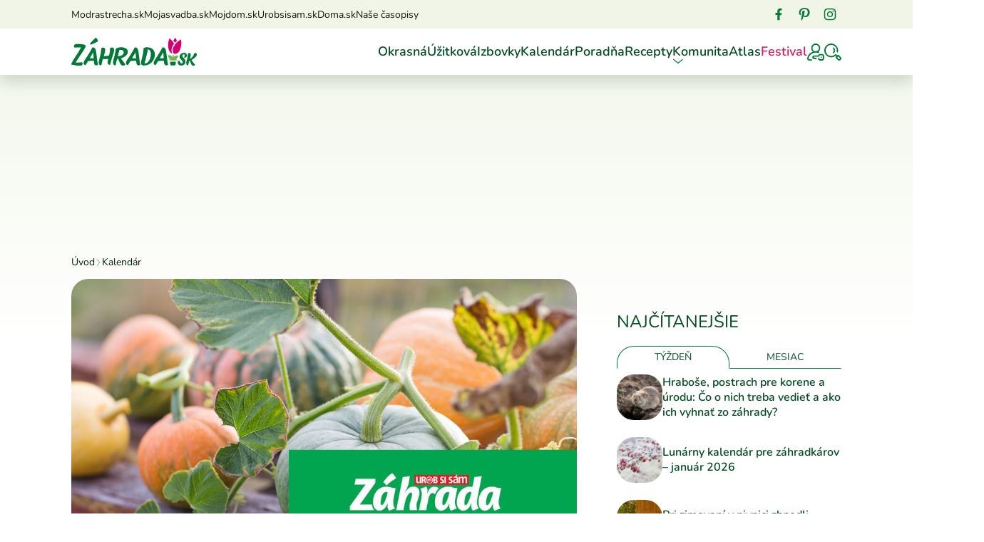

--- FILE ---
content_type: text/html; charset=UTF-8
request_url: https://www.zahrada.sk/magazine/je-tu-tekvicova-sezona-aj-o-nej-sa-rozpravame-v-oktobrovom-vydani-podcastu-zahrada/
body_size: 52011
content:
<!doctype html>
<html lang="sk-SK">
<head>
	<meta charset="utf-8" />
	<meta http-equiv="x-ua-compatible" content="ie=edge">
	<meta name="viewport" content="width=device-width, initial-scale=1.0">
	<meta name="theme-color" content="#f0f5e7">

	<!-- <link rel="apple-touch-icon" sizes="180x180" href="https://www.zahrada.sk/wp-content/themes/zahrada2025/assets/img/favicon/apple-touch-icon.png">
	<link rel="icon" type="image/png" sizes="32x32" href="https://www.zahrada.sk/wp-content/themes/zahrada2025/assets/img/favicon/favicon-32x32.png">
	<link rel="icon" type="image/png" sizes="16x16" href="https://www.zahrada.sk/wp-content/themes/zahrada2025/assets/img/favicon/favicon-16x16.png">
	<link rel="manifest" href="https://www.zahrada.sk/wp-content/themes/zahrada2025/assets/img/favicon/site.webmanifest"> -->

	<!-- <link rel="preload" as="font" type="font/woff2" href="https://www.zahrada.sk/wp-content/themes/zahrada2025/assets/fonts/readex-pro-v21-latin_latin-ext-regular.woff2" crossorigin="anonymous">
	<link rel="preload" as="font" type="font/woff2" href="https://www.zahrada.sk/wp-content/themes/zahrada2025/assets/fonts/readex-pro-v21-latin_latin-ext-600.woff2" crossorigin="anonymous">
	<link rel="preload" as="font" type="font/woff2" href="https://www.zahrada.sk/wp-content/themes/zahrada2025/assets/fonts/readex-pro-v21-latin_latin-ext-300.woff2" crossorigin="anonymous" fetchpriority="low">
	<link rel="dns-prefetch" href="https://www.googletagmanager.com/"> -->

	<style>@charset "UTF-8";:root{--swiper-navigation-size:44px}.swiper-button-next,.swiper-button-prev{position:absolute;top:var(--swiper-navigation-top-offset,50%);width:calc(var(--swiper-navigation-size)/ 44 * 27);height:var(--swiper-navigation-size);margin-top:calc(0px - var(--swiper-navigation-size)/ 2);z-index:10;cursor:pointer;display:-webkit-box;display:-ms-flexbox;display:flex;-webkit-box-align:center;-ms-flex-align:center;align-items:center;-webkit-box-pack:center;-ms-flex-pack:center;justify-content:center;color:var(--swiper-navigation-color,var(--swiper-theme-color))}.swiper-button-next.swiper-button-disabled,.swiper-button-prev.swiper-button-disabled{opacity:.35;cursor:auto;pointer-events:none}.swiper-button-next.swiper-button-hidden,.swiper-button-prev.swiper-button-hidden{opacity:0;cursor:auto;pointer-events:none}.swiper-navigation-disabled .swiper-button-next,.swiper-navigation-disabled .swiper-button-prev{display:none!important}.swiper-button-next:after,.swiper-button-prev:after{font-family:swiper-icons;font-size:var(--swiper-navigation-size);text-transform:none!important;letter-spacing:0;font-variant:initial;line-height:1}.swiper-button-prev:after,.swiper-rtl .swiper-button-next:after{content:"prev"}.swiper-button-prev,.swiper-rtl .swiper-button-next{left:var(--swiper-navigation-sides-offset,10px);right:auto}.swiper-button-next:after,.swiper-rtl .swiper-button-prev:after{content:"next"}.swiper-button-next,.swiper-rtl .swiper-button-prev{right:var(--swiper-navigation-sides-offset,10px);left:auto}.swiper-button-lock{display:none}.swiper-pagination{position:absolute;text-align:center;-webkit-transition:.3s opacity;transition:.3s opacity;-webkit-transform:translate3d(0,0,0);transform:translate3d(0,0,0);z-index:10}.swiper-pagination.swiper-pagination-hidden{opacity:0}.swiper-pagination-disabled>.swiper-pagination,.swiper-pagination.swiper-pagination-disabled{display:none!important}.swiper-horizontal>.swiper-pagination-bullets,.swiper-pagination-bullets.swiper-pagination-horizontal,.swiper-pagination-custom,.swiper-pagination-fraction{bottom:var(--swiper-pagination-bottom,8px);top:var(--swiper-pagination-top,auto);left:0;width:100%}.swiper-pagination-bullets-dynamic{overflow:hidden;font-size:0}.swiper-pagination-bullets-dynamic .swiper-pagination-bullet{-webkit-transform:scale(.33);transform:scale(.33);position:relative}.swiper-pagination-bullets-dynamic .swiper-pagination-bullet-active{-webkit-transform:scale(1);transform:scale(1)}.swiper-pagination-bullets-dynamic .swiper-pagination-bullet-active-main{-webkit-transform:scale(1);transform:scale(1)}.swiper-pagination-bullets-dynamic .swiper-pagination-bullet-active-prev{-webkit-transform:scale(.66);transform:scale(.66)}.swiper-pagination-bullets-dynamic .swiper-pagination-bullet-active-prev-prev{-webkit-transform:scale(.33);transform:scale(.33)}.swiper-pagination-bullets-dynamic .swiper-pagination-bullet-active-next{-webkit-transform:scale(.66);transform:scale(.66)}.swiper-pagination-bullets-dynamic .swiper-pagination-bullet-active-next-next{-webkit-transform:scale(.33);transform:scale(.33)}.swiper-pagination-bullet{width:var(--swiper-pagination-bullet-width,var(--swiper-pagination-bullet-size,8px));height:var(--swiper-pagination-bullet-height,var(--swiper-pagination-bullet-size,8px));display:inline-block;border-radius:var(--swiper-pagination-bullet-border-radius,50%);background:var(--swiper-pagination-bullet-inactive-color,#000);opacity:var(--swiper-pagination-bullet-inactive-opacity,.2)}button.swiper-pagination-bullet{border:none;margin:0;padding:0;-webkit-box-shadow:none;box-shadow:none;-webkit-appearance:none;-moz-appearance:none;appearance:none}.swiper-pagination-clickable .swiper-pagination-bullet{cursor:pointer}.swiper-pagination-bullet:only-child{display:none!important}.swiper-pagination-bullet-active{opacity:var(--swiper-pagination-bullet-opacity,1);background:var(--swiper-pagination-color,var(--swiper-theme-color))}.swiper-pagination-vertical.swiper-pagination-bullets,.swiper-vertical>.swiper-pagination-bullets{right:var(--swiper-pagination-right,8px);left:var(--swiper-pagination-left,auto);top:50%;-webkit-transform:translate3d(0,-50%,0);transform:translate3d(0,-50%,0)}.swiper-pagination-vertical.swiper-pagination-bullets .swiper-pagination-bullet,.swiper-vertical>.swiper-pagination-bullets .swiper-pagination-bullet{margin:var(--swiper-pagination-bullet-vertical-gap,6px) 0;display:block}.swiper-pagination-vertical.swiper-pagination-bullets.swiper-pagination-bullets-dynamic,.swiper-vertical>.swiper-pagination-bullets.swiper-pagination-bullets-dynamic{top:50%;-webkit-transform:translateY(-50%);transform:translateY(-50%);width:8px}.swiper-pagination-vertical.swiper-pagination-bullets.swiper-pagination-bullets-dynamic .swiper-pagination-bullet,.swiper-vertical>.swiper-pagination-bullets.swiper-pagination-bullets-dynamic .swiper-pagination-bullet{display:inline-block;-webkit-transition:.2s top,.2s -webkit-transform;transition:.2s top,.2s -webkit-transform;transition:.2s transform,.2s top;transition:.2s transform,.2s top,.2s -webkit-transform}.swiper-horizontal>.swiper-pagination-bullets .swiper-pagination-bullet,.swiper-pagination-horizontal.swiper-pagination-bullets .swiper-pagination-bullet{margin:0 var(--swiper-pagination-bullet-horizontal-gap,4px)}.swiper-horizontal>.swiper-pagination-bullets.swiper-pagination-bullets-dynamic,.swiper-pagination-horizontal.swiper-pagination-bullets.swiper-pagination-bullets-dynamic{left:50%;-webkit-transform:translateX(-50%);transform:translateX(-50%);white-space:nowrap}.swiper-horizontal>.swiper-pagination-bullets.swiper-pagination-bullets-dynamic .swiper-pagination-bullet,.swiper-pagination-horizontal.swiper-pagination-bullets.swiper-pagination-bullets-dynamic .swiper-pagination-bullet{-webkit-transition:.2s left,.2s -webkit-transform;transition:.2s left,.2s -webkit-transform;transition:.2s transform,.2s left;transition:.2s transform,.2s left,.2s -webkit-transform}.swiper-horizontal.swiper-rtl>.swiper-pagination-bullets-dynamic .swiper-pagination-bullet,:host(.swiper-horizontal.swiper-rtl) .swiper-pagination-bullets-dynamic .swiper-pagination-bullet{-webkit-transition:.2s right,.2s -webkit-transform;transition:.2s right,.2s -webkit-transform;transition:.2s transform,.2s right;transition:.2s transform,.2s right,.2s -webkit-transform}.swiper-pagination-fraction{color:var(--swiper-pagination-fraction-color,inherit)}.swiper-pagination-progressbar{background:var(--swiper-pagination-progressbar-bg-color,rgba(0,0,0,.25));position:absolute}.swiper-pagination-progressbar .swiper-pagination-progressbar-fill{background:var(--swiper-pagination-color,var(--swiper-theme-color));position:absolute;left:0;top:0;width:100%;height:100%;-webkit-transform:scale(0);transform:scale(0);-webkit-transform-origin:left top;transform-origin:left top}.swiper-rtl .swiper-pagination-progressbar .swiper-pagination-progressbar-fill{-webkit-transform-origin:right top;transform-origin:right top}.swiper-horizontal>.swiper-pagination-progressbar,.swiper-pagination-progressbar.swiper-pagination-horizontal,.swiper-pagination-progressbar.swiper-pagination-vertical.swiper-pagination-progressbar-opposite,.swiper-vertical>.swiper-pagination-progressbar.swiper-pagination-progressbar-opposite{width:100%;height:var(--swiper-pagination-progressbar-size,4px);left:0;top:0}.swiper-horizontal>.swiper-pagination-progressbar.swiper-pagination-progressbar-opposite,.swiper-pagination-progressbar.swiper-pagination-horizontal.swiper-pagination-progressbar-opposite,.swiper-pagination-progressbar.swiper-pagination-vertical,.swiper-vertical>.swiper-pagination-progressbar{width:var(--swiper-pagination-progressbar-size,4px);height:100%;left:0;top:0}.swiper-pagination-lock{display:none}/*! normalize.css v8.0.0 | MIT License | github.com/necolas/normalize.css */html{line-height:1.15;-webkit-text-size-adjust:100%}body{margin:0}h1{font-size:2em;margin:.67em 0}pre{font-family:monospace,monospace;font-size:1em}a{background-color:transparent}b,strong{font-weight:bolder}small{font-size:80%}img{border-style:none}button,input{font-family:inherit;font-size:100%;line-height:1.15;margin:0}button,input{overflow:visible}button{text-transform:none}[type=button],[type=submit],button{-webkit-appearance:button}[type=button]::-moz-focus-inner,[type=submit]::-moz-focus-inner,button::-moz-focus-inner{border-style:none;padding:0}[type=button]:-moz-focusring,[type=submit]:-moz-focusring,button:-moz-focusring{outline:1px dotted ButtonText}[type=checkbox]{-webkit-box-sizing:border-box;box-sizing:border-box;padding:0}[type=search]{-webkit-appearance:textfield;outline-offset:-2px}[type=search]::-webkit-search-decoration{-webkit-appearance:none}::-webkit-file-upload-button{-webkit-appearance:button;font:inherit}[draggable=false]{-webkit-touch-callout:none;-webkit-user-select:none}.foundation-mq{font-family:"xsmall=0em&small=23.4375em&small-alt=35.5em&medium=48em&large=64em&xlarge=75em&xxlarge=90em"}html{-webkit-box-sizing:border-box;box-sizing:border-box;font-size:100%}*,::after,::before{-webkit-box-sizing:inherit;box-sizing:inherit}body{margin:0;padding:0;background:#fff;font-family:Nunito,Helvetica,Roboto,Arial,sans-serif;font-weight:300;line-height:1.5;color:#00220f;-webkit-font-smoothing:antialiased;-moz-osx-font-smoothing:grayscale}img{display:inline-block;vertical-align:middle;max-width:100%;height:auto;-ms-interpolation-mode:bicubic}button{padding:0;-webkit-appearance:none;-moz-appearance:none;appearance:none;border:0;border-radius:2rem;background:0 0;line-height:1;cursor:auto}pre{overflow:auto;-webkit-overflow-scrolling:touch}button,input{font-family:inherit}.is-visible{display:block!important}.is-hidden{display:none!important}[type=color],[type=datetime],[type=password],[type=search],[type=text],[type=time],[type=url]{-webkit-appearance:none;-moz-appearance:none;appearance:none;display:block;-webkit-box-sizing:border-box;box-sizing:border-box;width:100%;height:3.125rem;margin:0 0 1rem;padding:.75rem 1rem;border:1px solid #027a37;border-radius:2rem;background-color:#fff;-webkit-box-shadow:none;box-shadow:none;font-family:inherit;font-size:1.125rem;font-weight:300;line-height:1.5;color:#1a150f;-webkit-transition:border-color .25s ease-in-out,-webkit-box-shadow .5s;transition:border-color .25s ease-in-out,-webkit-box-shadow .5s;transition:box-shadow .5s,border-color .25s ease-in-out;transition:box-shadow .5s,border-color .25s ease-in-out,-webkit-box-shadow .5s}[type=color]:focus,[type=datetime]:focus,[type=password]:focus,[type=search]:focus,[type=text]:focus,[type=time]:focus,[type=url]:focus{outline:0;border:1px solid #027a37;background-color:#fff;-webkit-box-shadow:0 0 5px #f0f5e7;box-shadow:0 0 5px #f0f5e7;-webkit-transition:border-color .25s ease-in-out,-webkit-box-shadow .5s;transition:border-color .25s ease-in-out,-webkit-box-shadow .5s;transition:box-shadow .5s,border-color .25s ease-in-out;transition:box-shadow .5s,border-color .25s ease-in-out,-webkit-box-shadow .5s}input:disabled{background-color:#f5f5f5;cursor:not-allowed}[type=button],[type=submit]{-webkit-appearance:none;-moz-appearance:none;appearance:none;border-radius:2rem}input[type=search]{-webkit-box-sizing:border-box;box-sizing:border-box}::-webkit-input-placeholder{color:#00220f}::-moz-placeholder{color:#00220f}::-ms-input-placeholder{color:#00220f}::placeholder{color:#00220f}[type=checkbox]{margin:0 0 1rem}[type=checkbox]+label{display:inline-block;vertical-align:baseline;margin-left:.5rem;margin-right:1rem;margin-bottom:0}[type=checkbox]+label[for]{cursor:pointer}label>[type=checkbox]{margin-right:.5rem}label{display:block;margin:0;font-size:.875rem;font-weight:300;line-height:1.8;color:#1a150f}.input-group{display:-webkit-box;display:-ms-flexbox;display:flex;width:100%;margin-bottom:1rem;-webkit-box-align:stretch;-ms-flex-align:stretch;align-items:stretch}.input-group>:first-child,.input-group>:first-child.input-group-button>*{border-radius:2rem 0 0 2rem}.input-group>:last-child,.input-group>:last-child.input-group-button>*{border-radius:0 2rem 2rem 0}.input-group-button,.input-group-button a,.input-group-button button,.input-group-button input,.input-group-button label,.input-group-field{margin:0;white-space:nowrap}.input-group-field{border-radius:0;-webkit-box-flex:1;-ms-flex:1 1 0px;flex:1 1 0px;min-width:0}.input-group-button{padding-top:0;padding-bottom:0;text-align:center;display:-webkit-box;display:-ms-flexbox;display:flex;-webkit-box-flex:0;-ms-flex:0 0 auto;flex:0 0 auto}.input-group-button a,.input-group-button button,.input-group-button input,.input-group-button label{-ms-flex-item-align:stretch;align-self:stretch;height:auto;padding-top:0;padding-bottom:0;font-size:1.125rem}.is-invalid-input:not(:focus){border-color:#e50019;background-color:rgb(252.4,229.5,232)}.is-invalid-input:not(:focus)::-webkit-input-placeholder{color:#e50019}.is-invalid-input:not(:focus)::-moz-placeholder{color:#e50019}.is-invalid-input:not(:focus):-ms-input-placeholder{color:#e50019}.is-invalid-input:not(:focus)::-ms-input-placeholder{color:#e50019}.is-invalid-input:not(:focus)::placeholder{color:#e50019}.is-invalid-label{color:#e50019}blockquote,div,form,h1,h2,h3,h4,li,ol,p,pre,ul{margin:0;padding:0}p{margin-bottom:1rem;font-size:inherit;line-height:1.6;text-rendering:optimizeLegibility}i{font-style:italic;line-height:inherit}b,strong{font-weight:700;line-height:inherit}small{font-size:80%;line-height:inherit}.h1,.h2,.h3,.h4,h1,h2,h3,h4{font-family:Nunito,Helvetica,Roboto,Arial,sans-serif;font-style:normal;font-weight:400;color:#014b22;text-rendering:optimizeLegibility}.h1 small,.h2 small,.h3 small,.h4 small,h1 small,h2 small,h3 small,h4 small{line-height:0;color:#9e9e9e}.h1,h1{font-size:1.75rem;line-height:1.4;margin-top:0;margin-bottom:.5rem}.h2,h2{font-size:1.5rem;line-height:1.4;margin-top:0;margin-bottom:.5rem}.h3,h3{font-size:1.25rem;line-height:1.4;margin-top:0;margin-bottom:.5rem}.h4,h4{font-size:1rem;line-height:1.4;margin-top:0;margin-bottom:.5rem}a{line-height:inherit;color:#014b22;text-decoration:none;cursor:pointer}a:focus,a:hover{color:#1a150f}a img{border:0}ol,ul{margin-bottom:1rem;list-style-position:outside;line-height:1.6}li{font-size:inherit}ul{margin-left:1.25rem;list-style-type:disc}ol{margin-left:1.25rem}ol ol,ol ul,ul ol,ul ul{margin-left:1.25rem;margin-bottom:0}blockquote{margin:0 0 1rem;padding:2rem .5rem 2rem 5rem;border-left:none}blockquote,blockquote p{line-height:1.6;color:#1a150f}figure{margin:0}.text-right{text-align:right}.text-center{text-align:center}@media print,screen and (min-width:48em){.medium-text-left{text-align:left}}@media print{*{background:0 0!important;color:#000!important;-webkit-print-color-adjust:economy;print-color-adjust:economy;-webkit-box-shadow:none!important;box-shadow:none!important;text-shadow:none!important}a,a:visited{text-decoration:underline}a[href]:after{content:" (" attr(href) ")"}blockquote,pre{border:1px solid #616161;page-break-inside:avoid}img{page-break-inside:avoid}img{max-width:100%!important}@page{margin:.5cm}h2,h3,p{orphans:3;widows:3}h2,h3{page-break-after:avoid}}.grid-container{max-width:71.5rem;margin-left:auto;margin-right:auto;padding-right:.75rem;padding-left:.75rem}@media print,screen and (min-width:64em){.grid-container{padding-right:1rem;padding-left:1rem}}.grid-x{display:-webkit-box;display:-ms-flexbox;display:flex;-webkit-box-orient:horizontal;-webkit-box-direction:normal;-ms-flex-flow:row wrap;flex-flow:row wrap}.cell{-webkit-box-flex:0;-ms-flex:0 0 auto;flex:0 0 auto;min-height:0;min-width:0;width:100%}.cell.auto{-webkit-box-flex:1;-ms-flex:1 1 0px;flex:1 1 0}.cell.shrink{-webkit-box-flex:0;-ms-flex:0 0 auto;flex:0 0 auto}.grid-x>.auto{width:auto}.grid-x>.shrink{width:auto}.grid-x>.xsmall-12{-ms-flex-preferred-size:auto;flex-basis:auto}@media print,screen and (min-width:35.5em){.grid-x>.small-alt-6{-ms-flex-preferred-size:auto;flex-basis:auto}}@media print,screen and (min-width:48em){.grid-x>.medium-12,.grid-x>.medium-6,.grid-x>.medium-shrink{-ms-flex-preferred-size:auto;flex-basis:auto}}@media print,screen and (min-width:64em){.grid-x>.large-4,.grid-x>.large-6,.grid-x>.large-8{-ms-flex-preferred-size:auto;flex-basis:auto}}@media screen and (min-width:90em){.grid-x>.xxlarge-3,.grid-x>.xxlarge-9{-ms-flex-preferred-size:auto;flex-basis:auto}}.grid-x>.xsmall-12{-webkit-box-flex:0;-ms-flex:0 0 auto;flex:0 0 auto}.grid-x>.xsmall-12{width:100%}@media print,screen and (min-width:35.5em){.grid-x>.small-alt-6{-webkit-box-flex:0;-ms-flex:0 0 auto;flex:0 0 auto}.grid-x>.small-alt-6{width:50%}}@media print,screen and (min-width:48em){.grid-x>.medium-auto{-webkit-box-flex:1;-ms-flex:1 1 0px;flex:1 1 0;width:auto}.grid-x>.medium-12,.grid-x>.medium-6,.grid-x>.medium-shrink{-webkit-box-flex:0;-ms-flex:0 0 auto;flex:0 0 auto}.grid-x>.medium-shrink{width:auto}.grid-x>.medium-6{width:50%}.grid-x>.medium-12{width:100%}}@media print,screen and (min-width:64em){.grid-x>.large-4,.grid-x>.large-6,.grid-x>.large-8{-webkit-box-flex:0;-ms-flex:0 0 auto;flex:0 0 auto}.grid-x>.large-4{width:33.3333333333%}.grid-x>.large-6{width:50%}.grid-x>.large-8{width:66.6666666667%}}@media screen and (min-width:90em){.grid-x>.xxlarge-3,.grid-x>.xxlarge-9{-webkit-box-flex:0;-ms-flex:0 0 auto;flex:0 0 auto}.grid-x>.xxlarge-3{width:25%}.grid-x>.xxlarge-9{width:75%}}.grid-margin-x:not(.grid-x)>.cell{width:auto}.grid-margin-y:not(.grid-y)>.cell{height:auto}.grid-margin-x{margin-left:-.75rem;margin-right:-.75rem}@media print,screen and (min-width:64em){.grid-margin-x{margin-left:-1rem;margin-right:-1rem}}.grid-margin-x>.cell{width:calc(100% - 1.5rem);margin-left:.75rem;margin-right:.75rem}@media print,screen and (min-width:64em){.grid-margin-x>.cell{width:calc(100% - 2rem);margin-left:1rem;margin-right:1rem}}.grid-margin-x>.auto{width:auto}.grid-margin-x>.shrink{width:auto}.grid-margin-x>.xsmall-12{width:calc(100% - 1.5rem)}@media print,screen and (min-width:35.5em){.grid-margin-x>.small-alt-6{width:calc(50% - 1.5rem)}}@media print,screen and (min-width:48em){.grid-margin-x>.medium-auto{width:auto}.grid-margin-x>.medium-shrink{width:auto}.grid-margin-x>.medium-6{width:calc(50% - 1.5rem)}.grid-margin-x>.medium-12{width:calc(100% - 1.5rem)}}@media print,screen and (min-width:64em){.grid-margin-x>.auto{width:auto}.grid-margin-x>.shrink{width:auto}.grid-margin-x>.xsmall-12{width:calc(100% - 2rem)}.grid-margin-x>.small-alt-6{width:calc(50% - 2rem)}.grid-margin-x>.medium-auto{width:auto}.grid-margin-x>.medium-shrink{width:auto}.grid-margin-x>.medium-6{width:calc(50% - 2rem)}.grid-margin-x>.medium-12{width:calc(100% - 2rem)}.grid-margin-x>.large-4{width:calc(33.3333333333% - 2rem)}.grid-margin-x>.large-6{width:calc(50% - 2rem)}.grid-margin-x>.large-8{width:calc(66.6666666667% - 2rem)}}@media screen and (min-width:90em){.grid-margin-x>.xxlarge-3{width:calc(25% - 2rem)}.grid-margin-x>.xxlarge-9{width:calc(75% - 2rem)}}.xsmall-up-1>.cell{width:100%}.xsmall-up-2>.cell{width:50%}@media print,screen and (min-width:48em){.medium-up-2>.cell{width:50%}.medium-up-4>.cell{width:25%}}@media print,screen and (min-width:64em){.large-up-2>.cell{width:50%}.large-up-3>.cell{width:33.3333333333%}}.grid-margin-x.xsmall-up-1>.cell{width:calc(100% - 1.5rem)}.grid-margin-x.xsmall-up-2>.cell{width:calc(50% - 1.5rem)}@media print,screen and (min-width:48em){.grid-margin-x.medium-up-2>.cell{width:calc(50% - 1.5rem)}.grid-margin-x.medium-up-4>.cell{width:calc(25% - 1.5rem)}}@media print,screen and (min-width:64em){.grid-margin-x.xsmall-up-1>.cell{width:calc(100% - 2rem)}.grid-margin-x.xsmall-up-2>.cell{width:calc(50% - 2rem)}.grid-margin-x.large-up-2>.cell{width:calc(50% - 2rem)}.grid-margin-x.large-up-3>.cell{width:calc(33.3333333333% - 2rem)}}.grid-margin-y{margin-top:-.75rem;margin-bottom:-.75rem}@media print,screen and (min-width:64em){.grid-margin-y{margin-top:-1rem;margin-bottom:-1rem}}.grid-margin-y>.cell{height:calc(100% - 1.5rem);margin-top:.75rem;margin-bottom:.75rem}@media print,screen and (min-width:64em){.grid-margin-y>.cell{height:calc(100% - 2rem);margin-top:1rem;margin-bottom:1rem}}.grid-margin-y>.auto{height:auto}.grid-margin-y>.shrink{height:auto}.grid-margin-y>.xsmall-12{height:calc(100% - 1.5rem)}@media print,screen and (min-width:35.5em){.grid-margin-y>.small-alt-6{height:calc(50% - 1.5rem)}}@media print,screen and (min-width:48em){.grid-margin-y>.medium-auto{height:auto}.grid-margin-y>.medium-shrink{height:auto}.grid-margin-y>.medium-6{height:calc(50% - 1.5rem)}.grid-margin-y>.medium-12{height:calc(100% - 1.5rem)}}@media print,screen and (min-width:64em){.grid-margin-y>.auto{height:auto}.grid-margin-y>.shrink{height:auto}.grid-margin-y>.xsmall-12{height:calc(100% - 2rem)}.grid-margin-y>.small-alt-6{height:calc(50% - 2rem)}.grid-margin-y>.medium-auto{height:auto}.grid-margin-y>.medium-shrink{height:auto}.grid-margin-y>.medium-6{height:calc(50% - 2rem)}.grid-margin-y>.medium-12{height:calc(100% - 2rem)}.grid-margin-y>.large-4{height:calc(33.3333333333% - 2rem)}.grid-margin-y>.large-6{height:calc(50% - 2rem)}.grid-margin-y>.large-8{height:calc(66.6666666667% - 2rem)}}@media screen and (min-width:90em){.grid-margin-y>.xxlarge-3{height:calc(25% - 2rem)}.grid-margin-y>.xxlarge-9{height:calc(75% - 2rem)}}.grid-margin-y{margin-top:-.75rem;margin-bottom:-.75rem}@media print,screen and (min-width:64em){.grid-margin-y{margin-top:-1rem;margin-bottom:-1rem}}.grid-margin-y>.cell{height:calc(100% - 1.5rem);margin-top:.75rem;margin-bottom:.75rem}@media print,screen and (min-width:64em){.grid-margin-y>.cell{height:calc(100% - 2rem);margin-top:1rem;margin-bottom:1rem}}.grid-margin-y>.auto{height:auto}.grid-margin-y>.shrink{height:auto}.grid-margin-y>.xsmall-12{height:calc(100% - 1.5rem)}@media print,screen and (min-width:35.5em){.grid-margin-y>.small-alt-6{height:calc(50% - 1.5rem)}}@media print,screen and (min-width:48em){.grid-margin-y>.medium-auto{height:auto}.grid-margin-y>.medium-shrink{height:auto}.grid-margin-y>.medium-6{height:calc(50% - 1.5rem)}.grid-margin-y>.medium-12{height:calc(100% - 1.5rem)}}@media print,screen and (min-width:64em){.grid-margin-y>.auto{height:auto}.grid-margin-y>.shrink{height:auto}.grid-margin-y>.xsmall-12{height:calc(100% - 2rem)}.grid-margin-y>.small-alt-6{height:calc(50% - 2rem)}.grid-margin-y>.medium-auto{height:auto}.grid-margin-y>.medium-shrink{height:auto}.grid-margin-y>.medium-6{height:calc(50% - 2rem)}.grid-margin-y>.medium-12{height:calc(100% - 2rem)}.grid-margin-y>.large-4{height:calc(33.3333333333% - 2rem)}.grid-margin-y>.large-6{height:calc(50% - 2rem)}.grid-margin-y>.large-8{height:calc(66.6666666667% - 2rem)}}@media screen and (min-width:90em){.grid-margin-y>.xxlarge-3{height:calc(25% - 2rem)}.grid-margin-y>.xxlarge-9{height:calc(75% - 2rem)}}.align-right{-webkit-box-pack:end;-ms-flex-pack:end;justify-content:flex-end}.align-justify{-webkit-box-pack:justify;-ms-flex-pack:justify;justify-content:space-between}.align-top{-webkit-box-align:start;-ms-flex-align:start;align-items:flex-start}.align-middle{-webkit-box-align:center;-ms-flex-align:center;align-items:center}@media print,screen and (min-width:48em){.medium-order-1{-webkit-box-ordinal-group:2;-ms-flex-order:1;order:1}.medium-order-2{-webkit-box-ordinal-group:3;-ms-flex-order:2;order:2}}@media print,screen and (min-width:64em){.large-order-1{-webkit-box-ordinal-group:2;-ms-flex-order:1;order:1}.large-order-2{-webkit-box-ordinal-group:3;-ms-flex-order:2;order:2}.large-order-3{-webkit-box-ordinal-group:4;-ms-flex-order:3;order:3}.large-order-4{-webkit-box-ordinal-group:5;-ms-flex-order:4;order:4}}.hide{display:none!important}@media print,screen and (min-width:23.4375em){.hide-for-small{display:none!important}}@media screen and (max-width:23.43625em){.show-for-small{display:none!important}}@media screen and (max-width:47.99875em){.show-for-medium{display:none!important}}@media print,screen and (min-width:64em){.hide-for-large{display:none!important}}@media screen and (max-width:63.99875em){.show-for-large{display:none!important}}@font-face{font-family:swiper-icons;src:url("data:application/font-woff;charset=utf-8;base64, [base64]//wADZ2x5ZgAAAywAAADMAAAD2MHtryVoZWFkAAABbAAAADAAAAA2E2+eoWhoZWEAAAGcAAAAHwAAACQC9gDzaG10eAAAAigAAAAZAAAArgJkABFsb2NhAAAC0AAAAFoAAABaFQAUGG1heHAAAAG8AAAAHwAAACAAcABAbmFtZQAAA/gAAAE5AAACXvFdBwlwb3N0AAAFNAAAAGIAAACE5s74hXjaY2BkYGAAYpf5Hu/j+W2+MnAzMYDAzaX6QjD6/4//Bxj5GA8AuRwMYGkAPywL13jaY2BkYGA88P8Agx4j+/8fQDYfA1AEBWgDAIB2BOoAeNpjYGRgYNBh4GdgYgABEMnIABJzYNADCQAACWgAsQB42mNgYfzCOIGBlYGB0YcxjYGBwR1Kf2WQZGhhYGBiYGVmgAFGBiQQkOaawtDAoMBQxXjg/wEGPcYDDA4wNUA2CCgwsAAAO4EL6gAAeNpj2M0gyAACqxgGNWBkZ2D4/wMA+xkDdgAAAHjaY2BgYGaAYBkGRgYQiAHyGMF8FgYHIM3DwMHABGQrMOgyWDLEM1T9/w8UBfEMgLzE////P/5//f/V/xv+r4eaAAeMbAxwIUYmIMHEgKYAYjUcsDAwsLKxc3BycfPw8jEQA/[base64]/uznmfPFBNODM2K7MTQ45YEAZqGP81AmGGcF3iPqOop0r1SPTaTbVkfUe4HXj97wYE+yNwWYxwWu4v1ugWHgo3S1XdZEVqWM7ET0cfnLGxWfkgR42o2PvWrDMBSFj/IHLaF0zKjRgdiVMwScNRAoWUoH78Y2icB/yIY09An6AH2Bdu/UB+yxopYshQiEvnvu0dURgDt8QeC8PDw7Fpji3fEA4z/PEJ6YOB5hKh4dj3EvXhxPqH/SKUY3rJ7srZ4FZnh1PMAtPhwP6fl2PMJMPDgeQ4rY8YT6Gzao0eAEA409DuggmTnFnOcSCiEiLMgxCiTI6Cq5DZUd3Qmp10vO0LaLTd2cjN4fOumlc7lUYbSQcZFkutRG7g6JKZKy0RmdLY680CDnEJ+UMkpFFe1RN7nxdVpXrC4aTtnaurOnYercZg2YVmLN/d/gczfEimrE/fs/bOuq29Zmn8tloORaXgZgGa78yO9/cnXm2BpaGvq25Dv9S4E9+5SIc9PqupJKhYFSSl47+Qcr1mYNAAAAeNptw0cKwkAAAMDZJA8Q7OUJvkLsPfZ6zFVERPy8qHh2YER+3i/BP83vIBLLySsoKimrqKqpa2hp6+jq6RsYGhmbmJqZSy0sraxtbO3sHRydnEMU4uR6yx7JJXveP7WrDycAAAAAAAH//wACeNpjYGRgYOABYhkgZgJCZgZNBkYGLQZtIJsFLMYAAAw3ALgAeNolizEKgDAQBCchRbC2sFER0YD6qVQiBCv/H9ezGI6Z5XBAw8CBK/m5iQQVauVbXLnOrMZv2oLdKFa8Pjuru2hJzGabmOSLzNMzvutpB3N42mNgZGBg4GKQYzBhYMxJLMlj4GBgAYow/P/PAJJhLM6sSoWKfWCAAwDAjgbRAAB42mNgYGBkAIIbCZo5IPrmUn0hGA0AO8EFTQAA") format("woff");font-weight:400;font-style:normal}:root{--swiper-theme-color:#007aff}.swiper,swiper-container{margin-left:auto;margin-right:auto;position:relative;overflow:hidden;list-style:none;padding:0;z-index:1;display:block}.swiper-vertical>.swiper-wrapper{-webkit-box-orient:vertical;-webkit-box-direction:normal;-ms-flex-direction:column;flex-direction:column}.swiper-wrapper{position:relative;width:100%;height:100%;z-index:1;display:-webkit-box;display:-ms-flexbox;display:flex;-webkit-transition-property:-webkit-transform;transition-property:-webkit-transform;transition-property:transform;transition-property:transform,-webkit-transform;-webkit-transition-timing-function:var(--swiper-wrapper-transition-timing-function,initial);transition-timing-function:var(--swiper-wrapper-transition-timing-function,initial);-webkit-box-sizing:content-box;box-sizing:content-box}.swiper-android .swiper-slide,.swiper-wrapper{-webkit-transform:translate3d(0,0,0);transform:translate3d(0,0,0)}.swiper-horizontal{-ms-touch-action:pan-y;touch-action:pan-y}.swiper-vertical{-ms-touch-action:pan-x;touch-action:pan-x}.swiper-slide,swiper-slide{-ms-flex-negative:0;flex-shrink:0;width:100%;height:100%;position:relative;-webkit-transition-property:-webkit-transform;transition-property:-webkit-transform;transition-property:transform;transition-property:transform,-webkit-transform;display:block}.swiper-slide-invisible-blank{visibility:hidden}.swiper-autoheight,.swiper-autoheight .swiper-slide{height:auto}.swiper-autoheight .swiper-wrapper{-webkit-box-align:start;-ms-flex-align:start;align-items:flex-start;-webkit-transition-property:height,-webkit-transform;transition-property:height,-webkit-transform;transition-property:transform,height;transition-property:transform,height,-webkit-transform}.swiper-backface-hidden .swiper-slide{-webkit-transform:translateZ(0);transform:translateZ(0);-webkit-backface-visibility:hidden;backface-visibility:hidden}.swiper-3d.swiper-css-mode .swiper-wrapper{-webkit-perspective:1200px;perspective:1200px}.swiper-3d .swiper-wrapper{-webkit-transform-style:preserve-3d;transform-style:preserve-3d}.swiper-3d{-webkit-perspective:1200px;perspective:1200px}.swiper-3d .swiper-cube-shadow,.swiper-3d .swiper-slide,.swiper-3d .swiper-slide-shadow,.swiper-3d .swiper-slide-shadow-bottom,.swiper-3d .swiper-slide-shadow-left,.swiper-3d .swiper-slide-shadow-right,.swiper-3d .swiper-slide-shadow-top{-webkit-transform-style:preserve-3d;transform-style:preserve-3d}.swiper-3d .swiper-slide-shadow,.swiper-3d .swiper-slide-shadow-bottom,.swiper-3d .swiper-slide-shadow-left,.swiper-3d .swiper-slide-shadow-right,.swiper-3d .swiper-slide-shadow-top{position:absolute;left:0;top:0;width:100%;height:100%;pointer-events:none;z-index:10}.swiper-3d .swiper-slide-shadow{background:rgba(0,0,0,.15)}.swiper-3d .swiper-slide-shadow-left{background-image:-webkit-gradient(linear,right top,left top,from(rgba(0,0,0,.5)),to(rgba(0,0,0,0)));background-image:linear-gradient(to left,rgba(0,0,0,.5),rgba(0,0,0,0))}.swiper-3d .swiper-slide-shadow-right{background-image:-webkit-gradient(linear,left top,right top,from(rgba(0,0,0,.5)),to(rgba(0,0,0,0)));background-image:linear-gradient(to right,rgba(0,0,0,.5),rgba(0,0,0,0))}.swiper-3d .swiper-slide-shadow-top{background-image:-webkit-gradient(linear,left bottom,left top,from(rgba(0,0,0,.5)),to(rgba(0,0,0,0)));background-image:linear-gradient(to top,rgba(0,0,0,.5),rgba(0,0,0,0))}.swiper-3d .swiper-slide-shadow-bottom{background-image:-webkit-gradient(linear,left top,left bottom,from(rgba(0,0,0,.5)),to(rgba(0,0,0,0)));background-image:linear-gradient(to bottom,rgba(0,0,0,.5),rgba(0,0,0,0))}.swiper-css-mode>.swiper-wrapper{overflow:auto;scrollbar-width:none;-ms-overflow-style:none}.swiper-css-mode>.swiper-wrapper::-webkit-scrollbar{display:none}.swiper-css-mode>.swiper-wrapper>.swiper-slide{scroll-snap-align:start start}.swiper-horizontal.swiper-css-mode>.swiper-wrapper{-ms-scroll-snap-type:x mandatory;scroll-snap-type:x mandatory}.swiper-vertical.swiper-css-mode>.swiper-wrapper{-ms-scroll-snap-type:y mandatory;scroll-snap-type:y mandatory}.swiper-css-mode.swiper-free-mode>.swiper-wrapper{-ms-scroll-snap-type:none;scroll-snap-type:none}.swiper-css-mode.swiper-free-mode>.swiper-wrapper>.swiper-slide{scroll-snap-align:none}.swiper-centered>.swiper-wrapper::before{content:"";-ms-flex-negative:0;flex-shrink:0;-webkit-box-ordinal-group:10000;-ms-flex-order:9999;order:9999}.swiper-centered>.swiper-wrapper>.swiper-slide{scroll-snap-align:center center;scroll-snap-stop:always}.swiper-centered.swiper-horizontal>.swiper-wrapper>.swiper-slide:first-child{-webkit-margin-start:var(--swiper-centered-offset-before);margin-inline-start:var(--swiper-centered-offset-before)}.swiper-centered.swiper-horizontal>.swiper-wrapper::before{height:100%;min-height:1px;width:var(--swiper-centered-offset-after)}.swiper-centered.swiper-vertical>.swiper-wrapper>.swiper-slide:first-child{-webkit-margin-before:var(--swiper-centered-offset-before);margin-block-start:var(--swiper-centered-offset-before)}.swiper-centered.swiper-vertical>.swiper-wrapper::before{width:100%;min-width:1px;height:var(--swiper-centered-offset-after)}.swiper-lazy-preloader{width:42px;height:42px;position:absolute;left:50%;top:50%;margin-left:-21px;margin-top:-21px;z-index:10;-webkit-transform-origin:50%;transform-origin:50%;-webkit-box-sizing:border-box;box-sizing:border-box;border:4px solid var(--swiper-preloader-color,var(--swiper-theme-color));border-radius:50%;border-top-color:transparent}.swiper-watch-progress .swiper-slide-visible .swiper-lazy-preloader,.swiper:not(.swiper-watch-progress) .swiper-lazy-preloader,swiper-container:not(.swiper-watch-progress) .swiper-lazy-preloader{-webkit-animation:swiper-preloader-spin 1s infinite linear;animation:swiper-preloader-spin 1s infinite linear}.swiper-lazy-preloader-white{--swiper-preloader-color:#fff}.swiper-lazy-preloader-black{--swiper-preloader-color:#000}@-webkit-keyframes swiper-preloader-spin{0%{-webkit-transform:rotate(0);transform:rotate(0)}100%{-webkit-transform:rotate(360deg);transform:rotate(360deg)}}@keyframes swiper-preloader-spin{0%{-webkit-transform:rotate(0);transform:rotate(0)}100%{-webkit-transform:rotate(360deg);transform:rotate(360deg)}}:root{--swiper-navigation-size:44px}.swiper-button-next,.swiper-button-prev{position:absolute;top:var(--swiper-navigation-top-offset,50%);width:calc(var(--swiper-navigation-size)/ 44 * 27);height:var(--swiper-navigation-size);margin-top:calc(0px - var(--swiper-navigation-size)/ 2);z-index:10;cursor:pointer;display:-webkit-box;display:-ms-flexbox;display:flex;-webkit-box-align:center;-ms-flex-align:center;align-items:center;-webkit-box-pack:center;-ms-flex-pack:center;justify-content:center;color:var(--swiper-navigation-color,var(--swiper-theme-color))}.swiper-button-next.swiper-button-disabled,.swiper-button-prev.swiper-button-disabled{opacity:.35;cursor:auto;pointer-events:none}.swiper-button-next.swiper-button-hidden,.swiper-button-prev.swiper-button-hidden{opacity:0;cursor:auto;pointer-events:none}.swiper-navigation-disabled .swiper-button-next,.swiper-navigation-disabled .swiper-button-prev{display:none!important}.swiper-button-next:after,.swiper-button-prev:after{font-family:swiper-icons;font-size:var(--swiper-navigation-size);text-transform:none!important;letter-spacing:0;font-variant:initial;line-height:1}.swiper-button-prev:after,.swiper-rtl .swiper-button-next:after{content:"prev"}.swiper-button-prev,.swiper-rtl .swiper-button-next{left:var(--swiper-navigation-sides-offset,10px);right:auto}.swiper-button-next:after,.swiper-rtl .swiper-button-prev:after{content:"next"}.swiper-button-next,.swiper-rtl .swiper-button-prev{right:var(--swiper-navigation-sides-offset,10px);left:auto}.swiper-button-lock{display:none}.swiper-pagination{position:absolute;text-align:center;-webkit-transition:.3s opacity;transition:.3s opacity;-webkit-transform:translate3d(0,0,0);transform:translate3d(0,0,0);z-index:10}.swiper-pagination.swiper-pagination-hidden{opacity:0}.swiper-pagination-disabled>.swiper-pagination,.swiper-pagination.swiper-pagination-disabled{display:none!important}.swiper-horizontal>.swiper-pagination-bullets,.swiper-pagination-bullets.swiper-pagination-horizontal,.swiper-pagination-custom,.swiper-pagination-fraction{bottom:var(--swiper-pagination-bottom,8px);top:var(--swiper-pagination-top,auto);left:0;width:100%}.swiper-pagination-bullets-dynamic{overflow:hidden;font-size:0}.swiper-pagination-bullets-dynamic .swiper-pagination-bullet{-webkit-transform:scale(.33);transform:scale(.33);position:relative}.swiper-pagination-bullets-dynamic .swiper-pagination-bullet-active{-webkit-transform:scale(1);transform:scale(1)}.swiper-pagination-bullets-dynamic .swiper-pagination-bullet-active-main{-webkit-transform:scale(1);transform:scale(1)}.swiper-pagination-bullets-dynamic .swiper-pagination-bullet-active-prev{-webkit-transform:scale(.66);transform:scale(.66)}.swiper-pagination-bullets-dynamic .swiper-pagination-bullet-active-prev-prev{-webkit-transform:scale(.33);transform:scale(.33)}.swiper-pagination-bullets-dynamic .swiper-pagination-bullet-active-next{-webkit-transform:scale(.66);transform:scale(.66)}.swiper-pagination-bullets-dynamic .swiper-pagination-bullet-active-next-next{-webkit-transform:scale(.33);transform:scale(.33)}.swiper-pagination-bullet{width:var(--swiper-pagination-bullet-width,var(--swiper-pagination-bullet-size,8px));height:var(--swiper-pagination-bullet-height,var(--swiper-pagination-bullet-size,8px));display:inline-block;border-radius:var(--swiper-pagination-bullet-border-radius,50%);background:var(--swiper-pagination-bullet-inactive-color,#000);opacity:var(--swiper-pagination-bullet-inactive-opacity,.2)}button.swiper-pagination-bullet{border:none;margin:0;padding:0;-webkit-box-shadow:none;box-shadow:none;-webkit-appearance:none;-moz-appearance:none;appearance:none}.swiper-pagination-clickable .swiper-pagination-bullet{cursor:pointer}.swiper-pagination-bullet:only-child{display:none!important}.swiper-pagination-bullet-active{opacity:var(--swiper-pagination-bullet-opacity,1);background:var(--swiper-pagination-color,var(--swiper-theme-color))}.swiper-pagination-vertical.swiper-pagination-bullets,.swiper-vertical>.swiper-pagination-bullets{right:var(--swiper-pagination-right,8px);left:var(--swiper-pagination-left,auto);top:50%;-webkit-transform:translate3d(0,-50%,0);transform:translate3d(0,-50%,0)}.swiper-pagination-vertical.swiper-pagination-bullets .swiper-pagination-bullet,.swiper-vertical>.swiper-pagination-bullets .swiper-pagination-bullet{margin:var(--swiper-pagination-bullet-vertical-gap,6px) 0;display:block}.swiper-pagination-vertical.swiper-pagination-bullets.swiper-pagination-bullets-dynamic,.swiper-vertical>.swiper-pagination-bullets.swiper-pagination-bullets-dynamic{top:50%;-webkit-transform:translateY(-50%);transform:translateY(-50%);width:8px}.swiper-pagination-vertical.swiper-pagination-bullets.swiper-pagination-bullets-dynamic .swiper-pagination-bullet,.swiper-vertical>.swiper-pagination-bullets.swiper-pagination-bullets-dynamic .swiper-pagination-bullet{display:inline-block;-webkit-transition:.2s top,.2s -webkit-transform;transition:.2s top,.2s -webkit-transform;transition:.2s transform,.2s top;transition:.2s transform,.2s top,.2s -webkit-transform}.swiper-horizontal>.swiper-pagination-bullets .swiper-pagination-bullet,.swiper-pagination-horizontal.swiper-pagination-bullets .swiper-pagination-bullet{margin:0 var(--swiper-pagination-bullet-horizontal-gap,4px)}.swiper-horizontal>.swiper-pagination-bullets.swiper-pagination-bullets-dynamic,.swiper-pagination-horizontal.swiper-pagination-bullets.swiper-pagination-bullets-dynamic{left:50%;-webkit-transform:translateX(-50%);transform:translateX(-50%);white-space:nowrap}.swiper-horizontal>.swiper-pagination-bullets.swiper-pagination-bullets-dynamic .swiper-pagination-bullet,.swiper-pagination-horizontal.swiper-pagination-bullets.swiper-pagination-bullets-dynamic .swiper-pagination-bullet{-webkit-transition:.2s left,.2s -webkit-transform;transition:.2s left,.2s -webkit-transform;transition:.2s transform,.2s left;transition:.2s transform,.2s left,.2s -webkit-transform}.swiper-horizontal.swiper-rtl>.swiper-pagination-bullets-dynamic .swiper-pagination-bullet,:host(.swiper-horizontal.swiper-rtl) .swiper-pagination-bullets-dynamic .swiper-pagination-bullet{-webkit-transition:.2s right,.2s -webkit-transform;transition:.2s right,.2s -webkit-transform;transition:.2s transform,.2s right;transition:.2s transform,.2s right,.2s -webkit-transform}.swiper-pagination-fraction{color:var(--swiper-pagination-fraction-color,inherit)}.swiper-pagination-progressbar{background:var(--swiper-pagination-progressbar-bg-color,rgba(0,0,0,.25));position:absolute}.swiper-pagination-progressbar .swiper-pagination-progressbar-fill{background:var(--swiper-pagination-color,var(--swiper-theme-color));position:absolute;left:0;top:0;width:100%;height:100%;-webkit-transform:scale(0);transform:scale(0);-webkit-transform-origin:left top;transform-origin:left top}.swiper-rtl .swiper-pagination-progressbar .swiper-pagination-progressbar-fill{-webkit-transform-origin:right top;transform-origin:right top}.swiper-horizontal>.swiper-pagination-progressbar,.swiper-pagination-progressbar.swiper-pagination-horizontal,.swiper-pagination-progressbar.swiper-pagination-vertical.swiper-pagination-progressbar-opposite,.swiper-vertical>.swiper-pagination-progressbar.swiper-pagination-progressbar-opposite{width:100%;height:var(--swiper-pagination-progressbar-size,4px);left:0;top:0}.swiper-horizontal>.swiper-pagination-progressbar.swiper-pagination-progressbar-opposite,.swiper-pagination-progressbar.swiper-pagination-horizontal.swiper-pagination-progressbar-opposite,.swiper-pagination-progressbar.swiper-pagination-vertical,.swiper-vertical>.swiper-pagination-progressbar{width:var(--swiper-pagination-progressbar-size,4px);height:100%;left:0;top:0}.swiper-pagination-lock{display:none}@font-face{font-display:swap;font-family:Nunito;font-style:normal;font-weight:400;src:url(/wp-content/themes/zahrada2025/assets/fonts/nunito-v31-latin_latin-ext-regular.woff2) format("woff2")}@font-face{font-display:swap;font-family:Nunito;font-style:normal;font-weight:600;src:url(/wp-content/themes/zahrada2025/assets/fonts/nunito-v31-latin_latin-ext-600.woff2) format("woff2")}@font-face{font-display:swap;font-family:Nunito;font-style:normal;font-weight:700;src:url(/wp-content/themes/zahrada2025/assets/fonts/nunito-v31-latin_latin-ext-700.woff2) format("woff2")}.is-disable-scrollbar body{overflow:hidden;height:100%}.page-wrapper{overflow:clip}html{scroll-behavior:smooth}.icon{display:inline-block;color:inherit;text-align:center;vertical-align:-.125rem;height:1em;width:1em;font-size:1em;stroke-width:0;stroke:currentColor;fill:currentColor}.icon--stroke{stroke-width:1px;fill:none}.icon--stroke-1-5{stroke-width:1.5px}.inline-flex{display:-webkit-inline-box;display:-ms-inline-flexbox;display:inline-flex;vertical-align:middle;-moz-align-items:center;-ms-align-items:center;-webkit-box-align:center;-ms-flex-align:center;align-items:center;-moz-justify-content:center;-ms-justify-content:center;-webkit-box-pack:center;justify-content:center;-ms-flex-pack:center}.inline-flex>.icon{-webkit-box-flex:0 0 auto;-ms-flex:0 0 auto;flex:0 0 auto;margin-top:-.125rem}.inline-flex--align-top{-moz-align-items:flex-start;-ms-align-items:flex-start;-webkit-box-align:start;-ms-flex-align:start;align-items:flex-start}.inline-flex--full{width:100%;vertical-align:middle;-moz-justify-content:start;-ms-justify-content:start;-webkit-box-pack:start;justify-content:start;-ms-flex-pack:start}.inline-flex--wrap{-ms-flex-wrap:wrap;flex-wrap:wrap}.inline-flex__icon-valign{margin-top:.3125rem!important}.section{padding-top:1.5rem;padding-bottom:1.5rem}@media print,screen and (min-width:64em){.section{padding-top:2rem;padding-bottom:2rem}}.section--padding-large{padding-top:2rem;padding-bottom:2rem}@media print,screen and (min-width:64em){.section--padding-large{padding-top:4rem;padding-bottom:4rem}}.section__title{font-weight:400;font-size:1.5rem;margin-bottom:1.5rem}.section__subtitle{font-weight:400;font-size:1.5rem;text-transform:uppercase;margin-bottom:1rem;display:-webkit-box;display:-ms-flexbox;display:flex;gap:1rem;-webkit-box-align:center;-ms-flex-align:center;align-items:center;color:#014b22}.section__subtitle>.icon{-webkit-box-flex:0 0 auto;-ms-flex:0 0 auto;flex:0 0 auto}.section--partial-bg{position:relative;z-index:0;margin-top:2.5rem}.section--partial-bg:after{content:"";background-color:#f0f5e7;width:100vw;height:100%;position:absolute;z-index:-1;left:0;top:0}.section--partial-bg:before{content:"";background-color:#f0f5e7;width:100vw;height:100%;position:absolute;z-index:-1;left:-100vw;top:0}.grid-container--wider{max-width:91rem}.grid-container--narrow{max-width:71.5rem}.grid-container--padding{padding-left:1.5rem;padding-right:1.5rem}@media print,screen and (min-width:64em){.grid-container--padding{padding-left:2rem;padding-right:2rem}}.grid-container--responsive{padding-left:0;padding-right:0}@media print,screen and (min-width:35.5em){.grid-container--responsive{padding-left:1.5rem;padding-right:1.5rem}}@media print,screen and (min-width:64em){.grid-container--responsive{padding-left:2rem;padding-right:2rem}}.grid-container--responsive .grid-container-body{padding-left:1.5rem;padding-right:1.5rem}@media print,screen and (min-width:35.5em){.grid-container--responsive .grid-container-body{padding-left:0;padding-right:0}}.grid-container--large-responsive{padding-left:0;padding-right:0}@media print,screen and (min-width:64em){.grid-container--large-responsive{padding-left:2rem;padding-right:2rem}}.grid-container--large-responsive .grid-container-body{padding-left:1.5rem;padding-right:1.5rem}@media print,screen and (min-width:64em){.grid-container--large-responsive .grid-container-body{padding-left:0;padding-right:0}}.grid-margin-x-small{margin-left:-.5rem;margin-right:-.5rem}.grid-margin-x-small>.cell{padding-left:.5rem;padding-right:.5rem}.grid-margin-y-small{margin-top:-.5rem;margin-bottom:-.5rem}.grid-margin-y-small>.cell{padding-top:.5rem;padding-bottom:.5rem}.grid-container--no-padding{padding-left:0;padding-right:0}.main{position:relative}.attachment{position:relative;padding-top:4.5rem}@media print,screen and (min-width:64em){.attachment{padding-top:2.5rem}}.attachment__holder{text-align:center;position:relative;overflow:hidden}.attachment__image{margin:0 auto;width:auto;height:auto;max-width:100%}@media print,screen and (min-width:64em){.attachment__image{border-radius:1.5rem}}.attachment__nav{padding:1rem;background:#f0f5e7;display:-webkit-box;display:-ms-flexbox;display:flex;-webkit-box-align:center;-ms-flex-align:center;align-items:center;-webkit-box-orient:horizontal;-webkit-box-direction:normal;-ms-flex-direction:row;flex-direction:row;gap:.5rem}@media print,screen and (min-width:23.4375em){.attachment__nav{gap:1rem}}@media print,screen and (min-width:64em){.attachment__nav{padding:0 1.5rem;background:0 0}}.attachment__nav.attachment__nav--top{position:absolute;width:100%;top:0;left:0}@media print,screen and (min-width:64em){.attachment__nav.attachment__nav--top{position:relative}}.attachment__nav-link:not(.attachment__nav-link--close){width:3.5rem}.attachment__nav-link.attachment__nav-link--close{background-color:#027a37;margin-left:auto}.attachment__nav-link.attachment__nav-link--close:hover{background-color:rgb(1.7,103.7,46.75)}.attachment__nav-link.button{padding:0 .5rem;height:2.5rem;margin-bottom:0;border-radius:calc(infinity * 1px)}.attachment__count{font-size:1rem;border-radius:calc(infinity * 1px);padding:0 .75rem;height:2.5rem;gap:.25rem;border:1px solid #70b84c;line-height:1;display:-webkit-inline-box;display:-ms-inline-flexbox;display:inline-flex;-webkit-box-align:center;-ms-flex-align:center;align-items:center}@media print,screen and (min-width:23.4375em){.attachment__count{font-size:1.25rem}}@media print,screen and (min-width:64em) and (max-width:74.99875em){.attachment__count{font-size:1rem}}.attachment__control{display:none;height:100%;position:absolute;top:0;width:50%;z-index:2}@media print,screen and (min-width:64em){.attachment__control{display:inline-block}}.attachment__control .icon{background-color:rgba(240,245,231,.5);padding:.375rem;color:#00220f;-webkit-transition-duration:.4s;transition-duration:.4s;font-size:1.75rem;position:absolute;top:50%;margin-top:-.875rem;height:3.375rem}@media print,screen and (min-width:48em){.attachment__control .icon{margin-top:-1.25rem;font-size:2.5rem}}.attachment__control:hover .icon{-webkit-transform:translateX(0);transform:translateX(0)}.attachment__control--next{right:0}.attachment__control--next .icon{right:0;border-top-left-radius:1rem;border-bottom-left-radius:1rem}@media print,screen and (min-width:64em){.attachment__control--next .icon{-webkit-transform:translateX(160%);transform:translateX(160%);right:0}}.attachment__control--prev{left:0}.attachment__control--prev .icon{left:0;border-top-right-radius:1rem;border-bottom-right-radius:1rem}@media print,screen and (min-width:64em){.attachment__control--prev .icon{-webkit-transform:translateX(-160%);transform:translateX(-160%);left:0}}.has-arrow-animation:hover .arrow{min-width:2.5rem;width:2.5rem}.has-arrow-animation:hover .arrow__icon{background-color:#1a150f}.has-arrow-animation:hover .arrow__icon:after,.has-arrow-animation:hover .arrow__icon:before{background-color:#1a150f}.has-arrow-animation:hover .arrow--white .arrow__icon{background-color:#fff}.has-arrow-animation:hover .arrow--white .arrow__icon:after,.has-arrow-animation:hover .arrow--white .arrow__icon:before{background-color:#fff}.has-arrow-animation:hover .arrow--small{min-width:2rem;width:2rem}.arrow{position:relative;min-width:2rem;width:2rem;height:1rem;display:inline-block;-webkit-transition:.2s;transition:.2s}.arrow--left{-webkit-transform:rotate(180deg);transform:rotate(180deg)}.arrow__icon{width:100%;height:.125rem;background-color:#014b22;position:absolute;top:50%;-webkit-transform:translateY(-50%);transform:translateY(-50%);left:0}.arrow__icon:after,.arrow__icon:before{content:"";position:absolute;width:.75rem;height:.125rem;right:-.25rem;background-color:#014b22}.arrow__icon:before{top:.25rem;-webkit-transform:rotate(-45deg);transform:rotate(-45deg)}.arrow__icon:after{top:-.25rem;-webkit-transform:rotate(45deg);transform:rotate(45deg)}.arrow--small{min-width:1.5rem;width:1.5rem;height:.625rem}.arrow--small .arrow__icon{height:.0625rem}.arrow--small .arrow__icon:after,.arrow--small .arrow__icon:before{width:.5rem;height:.0625rem;right:-.125rem}.arrow--small .arrow__icon:before{top:.1875rem}.arrow--small .arrow__icon:after{top:-.1875rem}.arrow--white .arrow__icon,.arrow--white .arrow__icon:after,.arrow--white .arrow__icon:before,.arrow--white:hover .arrow__icon,.arrow--white:hover .arrow__icon:after,.arrow--white:hover .arrow__icon:before{background-color:#fff}.button{display:inline-block;vertical-align:middle;margin:0 0 1rem 0;border:1px solid transparent;border-radius:1rem;-webkit-transition:background-color .25s ease-out,color .25s ease-out,border-color .25s ease-out;transition:background-color .25s ease-out,color .25s ease-out,border-color .25s ease-out;font-family:inherit;font-size:1rem;font-weight:400;-webkit-appearance:none;line-height:1;text-align:center;cursor:pointer;padding:.875rem 1.5rem}.button{background-color:#027a37;color:#fff}.button:focus,.button:hover{background-color:rgb(1.7,103.7,46.75);color:#fff}.button{font-weight:300;display:-webkit-inline-box;display:-ms-inline-flexbox;display:inline-flex;-webkit-box-align:center;-ms-flex-align:center;align-items:center;gap:1rem;text-align:center;-webkit-box-pack:center;-ms-flex-pack:center;justify-content:center}.button .icon{-webkit-box-flex:0;-ms-flex:none;flex:none}.button--secondary{background-color:#d30072;border-color:#d30072;color:#fff}.button--secondary:focus,.button--secondary:hover{color:#fff;background-color:rgb(179.35,0,96.9)}.button--white{background-color:#fff;border-color:#d30072;color:#d30072}.button--white:focus,.button--white:hover{color:#fff;border-color:#d30072;background-color:#d30072}.button--white-primary{border-color:#027a37;color:#014b22}.button--white-primary:focus,.button--white-primary:hover{border-color:#027a37;background-color:#fff;color:#014b22}.button--green-100{background-color:#f0f5e7;border-color:#f0f5e7;color:#00220f}.button--green-100:focus,.button--green-100:hover{color:#00220f;border-color:#fff;background-color:#fff}.button--hover-primary:focus,.button--hover-primary:hover{color:#fff;border-color:#027a37;background-color:#027a37}.button--small{font-size:.875rem;line-height:1.25rem;padding:.375rem 1rem;gap:.5rem;letter-spacing:0;border-radius:.5rem}.button--visualy{cursor:default;pointer-events:none;color:#00220f}.button--arrow{max-width:17.5rem;width:100%}.button--gallery-steps{font-size:.8125rem;padding:.125rem .5rem;gap:.25rem}@media print,screen and (min-width:23.4375em){.button--gallery-steps{font-size:.875rem}}.button--gallery-steps .icon{font-size:115%}@media print,screen and (min-width:35.5em){.button--gallery-steps{gap:.5rem;padding:.375rem 1rem}}.crumbs{display:-webkit-box;display:-ms-flexbox;display:flex;gap:.375rem;font-size:.875rem;white-space:nowrap;overflow-y:hidden;-ms-flex-wrap:nowrap;flex-wrap:nowrap;-webkit-overflow-scrolling:touch;overflow-x:auto}.crumbs a{color:#00220f;padding:.5625rem 0;display:-webkit-box;display:-ms-flexbox;display:flex}@media print,screen and (min-width:64em){.crumbs a{padding:.125rem 0}}.crumbs a:hover{text-decoration:underline}.crumbs>span{position:relative;display:-webkit-inline-box;display:-ms-inline-flexbox;display:inline-flex;-webkit-box-align:center;-ms-flex-align:center;align-items:center;gap:.375rem;line-height:1}.crumbs>span:after{content:"";display:inline-block;vertical-align:middle;background-image:url("data:image/svg+xml;charset=utf8,%3Csvg xmlns='http%3a%2f%2fwww.w3.org%2f2000%2fsvg' viewBox='0, 0, 24, 24'%3E%3Cstyle%3Epath %7b fill%3a%239e9e9e%3b %7d%3C%2fstyle%3E%3E%3Cpath d='m12.003 17.603-11.6-9.3c-.5-.4-.5-1.1-.2-1.5.4-.5 1.1-.5 1.5-.2l10.2 8.2 10.2-8.2c.5-.4 1.2-.3 1.5.2.4.5.3 1.2-.2 1.5l-11.4 9.3z'%2f%3E%3C%2fsvg%3E");-webkit-transform:rotate(-90deg);transform:rotate(-90deg);background-repeat:no-repeat;width:.625rem;height:.625rem}.crumbs>span:last-child:after{content:"";display:none}.crumbs--responsive{margin:0 -1.5rem .625rem -1.5rem;padding:0 1.5rem}.crumbs--mb0{margin-bottom:0}.header{position:relative;background-color:#fff;-webkit-box-shadow:0 10px 20px rgba(0,34,15,.1607843137);box-shadow:0 10px 20px rgba(0,34,15,.1607843137)}.header__inn{padding:.875rem 0 1.1875rem 0;position:relative}@media print,screen and (min-width:64em){.header__inn{padding:.5rem 0}}.header__menu-wrap{display:-webkit-box;display:-ms-flexbox;display:flex;-webkit-box-orient:vertical;-webkit-box-direction:normal;-ms-flex-direction:column;flex-direction:column}@media print,screen and (min-width:64em){.header__menu-wrap{-webkit-box-orient:horizontal;-webkit-box-direction:normal;-ms-flex-direction:row;flex-direction:row;-webkit-box-align:center;-ms-flex-align:center;align-items:center}}.header__menu{display:-webkit-box;display:-ms-flexbox;display:flex;top:4.5rem}@media print,screen and (min-width:48em){.header__menu{top:4.5rem}}@media print,screen and (min-width:64em){.header__menu{top:0}}@media print,screen and (max-width:63.99875em){.header__menu{position:fixed;z-index:1;left:0;bottom:0;width:100%;-webkit-transition:all .2s;transition:all .2s;visibility:hidden;opacity:0;overflow:auto;background-color:#fff;padding:0;-webkit-box-orient:vertical;-webkit-box-direction:normal;-ms-flex-direction:column;flex-direction:column;gap:1.5rem}.header__menu.is-active{visibility:visible;opacity:1;z-index:14}}@media print,screen and (min-width:64em){.header__menu{-webkit-box-orient:horizontal;-webkit-box-direction:normal;-ms-flex-direction:row;flex-direction:row;-webkit-box-align:center;-ms-flex-align:center;align-items:center;gap:1.5rem}}.header__logo{max-width:11rem}.header__menu .menu{list-style-type:none;margin:0;padding:0;display:-webkit-box;display:-ms-flexbox;display:flex;-webkit-box-orient:vertical;-webkit-box-direction:normal;-ms-flex-direction:column;flex-direction:column}@media print,screen and (min-width:64em){.header__menu .menu{-webkit-box-flex:1;-ms-flex:1 1 0px;flex:1 1 0;-webkit-box-pack:start;-ms-flex-pack:start;justify-content:flex-start;-webkit-box-align:center;-ms-flex-align:center;align-items:center;-webkit-box-orient:horizontal;-webkit-box-direction:normal;-ms-flex-direction:row;flex-direction:row;gap:.75rem}}@media screen and (min-width:75em){.header__menu .menu{gap:1.25rem}}@media print,screen and (max-width:63.99875em){.header__menu .menu>.menu-item{border-bottom:1px solid #f0f5e7}}.header__menu .menu .menu-item{display:-webkit-box;display:-ms-flexbox;display:flex;-webkit-box-align:center;-ms-flex-align:center;align-items:center;-webkit-box-orient:horizontal;-webkit-box-direction:normal;-ms-flex-flow:row wrap;flex-flow:row wrap;line-height:1.2;font-weight:300;position:relative}.header__menu .menu .menu-item>a{color:#014b22;font-size:1.125rem;position:relative;padding:1rem 1.5rem;display:-webkit-box;display:-ms-flexbox;display:flex;-webkit-box-align:center;-ms-flex-align:center;align-items:center;gap:.25rem;font-weight:600;text-align:left;width:calc(100% - 48px)}@media print,screen and (min-width:64em){.header__menu .menu .menu-item>a{padding:.875rem 0;width:auto;font-size:1rem}}@media screen and (min-width:75em){.header__menu .menu .menu-item>a{font-size:1.125rem}}@media print,screen and (min-width:64em){.header__menu .menu .menu-item:hover>a{color:#1a150f}}@media print,screen and (max-width:63.99875em){.header__menu .menu .menu-item.is-open>a:before{-webkit-transform:scaleX(1);transform:scaleX(1);-webkit-transform-origin:left;transform-origin:left}.header__menu .menu .menu-item.is-open>.sub-menu{max-height:124.9375rem;visibility:visible;opacity:1}.header__menu .menu .menu-item.is-open>.dropdown-toggle .icon{-webkit-transform:rotate(180deg);transform:rotate(180deg)}}@media print,screen and (max-width:63.99875em){.header__menu .menu>.menu-item-has-children>.sub-menu .menu-item>a{padding:.5rem 1.5rem}.header__menu .menu>.menu-item-has-children>.sub-menu .menu-item:last-child{padding-bottom:1rem}}@media print,screen and (min-width:64em){.header__menu .menu>.menu-item-has-children>a:after{content:"";display:inline-block;background-image:url("data:image/svg+xml;charset=utf8,%3Csvg xmlns='http%3a%2f%2fwww.w3.org%2f2000%2fsvg' viewBox='0, 0, 24, 24'%3E%3Cstyle%3Epath %7b fill%3a%23027a37%3b %7d%3C%2fstyle%3E%3E%3Cpath d='m12.003 17.603-11.6-9.3c-.5-.4-.5-1.1-.2-1.5.4-.5 1.1-.5 1.5-.2l10.2 8.2 10.2-8.2c.5-.4 1.2-.3 1.5.2.4.5.3 1.2-.2 1.5l-11.4 9.3z'%2f%3E%3C%2fsvg%3E");background-repeat:no-repeat;width:.875rem;height:.875rem;position:absolute;left:.0625rem;bottom:.25rem}.header__menu .menu>.menu-item-has-children:hover>.sub-menu{z-index:99;opacity:1;visibility:visible}}.header__menu .menu .dropdown-toggle{cursor:pointer;width:3rem;height:2.5rem;margin-left:auto}.header__menu .menu .dropdown-toggle .icon{color:#027a37;font-size:1.125rem;-webkit-transition:all .2s ease-in-out;transition:all .2s ease-in-out}@media print,screen and (min-width:64em){.header__menu .menu .dropdown-toggle{display:none}}@media print,screen and (max-width:63.99875em){.header__menu .sub-menu{list-style-type:none;margin:0;padding:0 0 0 1.25rem;width:100%;visibility:hidden;opacity:0;max-height:0;overflow:hidden;-webkit-transition:all .2s;transition:all .2s}}@media print,screen and (min-width:64em){.header__menu .sub-menu:not(.sub-menu--lvl-2){-webkit-transition:all .1s linear .1s;transition:all .1s linear .1s;overflow:hidden;opacity:0;visibility:hidden;position:absolute;z-index:-1;top:100%;left:0;width:12.5rem;margin:0;padding:.5rem 1.25rem;background-color:#fff;display:-webkit-box;display:-ms-flexbox;display:flex;gap:.75rem;-webkit-box-orient:horizontal;-webkit-box-direction:normal;-ms-flex-flow:row wrap;flex-flow:row wrap;-webkit-box-align:start;-ms-flex-align:start;align-items:flex-start;border-radius:1rem;-webkit-box-shadow:0 0 20px 0 rgba(26,21,15,.14);box-shadow:0 0 20px 0 rgba(26,21,15,.14)}.header__menu .sub-menu:not(.sub-menu--lvl-2)>.menu-item{width:100%;font-weight:300;padding:0;-webkit-transition:all .2s;transition:all .2s}.header__menu .sub-menu:not(.sub-menu--lvl-2)>.menu-item>a{font-size:1.125rem;text-transform:none;display:block;width:100%;padding:.25rem 0}.header__menu .sub-menu:not(.sub-menu--lvl-2)>.menu-item>a:hover{text-decoration:none}.header__menu .sub-menu:not(.sub-menu--lvl-2)>.menu-item>a:before{content:"";display:none}}@media print,screen and (min-width:64em){.header__search{position:fixed;z-index:9999;left:0;bottom:0;top:0;width:100%;height:100vh;-webkit-transition:all .2s;transition:all .2s;visibility:hidden;opacity:0;overflow:auto;background-color:rgba(26,21,15,.85);padding:5.5rem;display:-webkit-box;display:-ms-flexbox;display:flex;-webkit-box-orient:vertical;-webkit-box-direction:normal;-ms-flex-direction:column;flex-direction:column;-webkit-box-align:center;-ms-flex-align:center;align-items:center}.header__search .search{-webkit-transition:all .2s;transition:all .2s;-webkit-transition-delay:.2s;transition-delay:.2s;opacity:0;-webkit-transform:translateY(-90px);transform:translateY(-90px)}.header__search.is-active{visibility:visible;opacity:1;z-index:99}.header__search.is-active .search{opacity:1;-webkit-transform:translateY(0);transform:translateY(0)}}@media print,screen and (max-width:63.99875em){.header__search{padding:0 1.5rem 1.5rem 1.5rem;border-bottom:1px solid #f0f5e7}}.header__icon{color:#027a37;font-size:1.75rem;display:-webkit-box;display:-ms-flexbox;display:flex}@media print,screen and (min-width:64em){.header__icon{font-size:1.5rem}}.header__icon:hover{color:#1a150f}.header__top{padding:.25rem 0;background-color:#f0f5e7}.header__subnav{display:-webkit-box;display:-ms-flexbox;display:flex;-webkit-box-orient:horizontal;-webkit-box-direction:normal;-ms-flex-direction:row;flex-direction:row;gap:1rem;list-style-type:none;margin:0;padding:0}.header__subnav a{font-size:.875rem;color:#1a150f;text-decoration:none;padding:.25rem 0}.header__subnav a:hover{color:#027a37;text-decoration:underline}@media print,screen and (max-width:63.99875em){.header__socials{padding:0 1.5rem 1.5rem 1.5rem;text-align:left}}.label,.yarpp-related-widget .source{font-size:.875rem;font-weight:300;background-color:#f0f5e7;color:#00220f;display:inline-block;padding:.125rem .5rem;border-radius:calc(infinity * 1px)}.input-group--gap{gap:.25rem}.input-group--gap .input-group-field{border-top-right-radius:2rem;border-bottom-right-radius:2rem}.input-group--gap>:last-child.input-group-button>*{border-top-left-radius:2rem;border-bottom-left-radius:2rem}.form-group{margin-bottom:1rem}.form-group label{font-weight:400;line-height:1.2;font-size:1rem;margin-bottom:.25rem;display:inline-block;cursor:pointer}@media print,screen and (min-width:64em){.form-group label{font-size:1.25rem;margin-bottom:.5rem}}.spec-check{float:left;width:0;height:0;border:0;margin:0;padding:0;opacity:0;position:absolute;z-index:-1}.spec-check~label{color:#1a150f;display:inline-block;position:relative;margin:0;padding:.125rem 0 .125rem 2rem;line-height:1.5rem;cursor:pointer;font-size:1rem;font-weight:300}.spec-check~label:before{position:absolute;top:.125rem;left:0;content:"";width:1.5rem;height:1.5rem;border-radius:.375rem;background:#fff;border:1px solid #70b84c;background-image:url("data:image/svg+xml;charset=utf8,%3Csvg xmlns='http%3a%2f%2fwww.w3.org%2f2000%2fsvg' viewBox='0, 0, 24, 24'%3E%3Cstyle%3Epath %7b fill%3argba(26, 21, 15, 0)%3b %7d%3C%2fstyle%3E%3Cpath d='M22.5 4.6c.6.6.6 1.6 0 2.2L10 19.4c-.6.6-1.6.6-2.2 0l-6.3-6.3c-.6-.6-.6-1.6 0-2.2.6-.6 1.6-.6 2.2 0L8.9 16 20.3 4.6c.6-.6 1.6-.6 2.2 0z'%2f%3E%3C%2fsvg%3E");background-size:1rem 1rem;background-position:.1875rem .1875rem;background-repeat:no-repeat}@media print,screen and (min-width:64em){.spec-check~label:hover:before{background-image:url("data:image/svg+xml;charset=utf8,%3Csvg xmlns='http%3a%2f%2fwww.w3.org%2f2000%2fsvg' viewBox='0, 0, 24, 24'%3E%3Cstyle%3Epath %7b fill%3a%231a150f%3b %7d%3C%2fstyle%3E%3Cpath d='M22.5 4.6c.6.6.6 1.6 0 2.2L10 19.4c-.6.6-1.6.6-2.2 0l-6.3-6.3c-.6-.6-.6-1.6 0-2.2.6-.6 1.6-.6 2.2 0L8.9 16 20.3 4.6c.6-.6 1.6-.6 2.2 0z'%2f%3E%3C%2fsvg%3E")}.spec-check~label:active:before,.spec-check~label:focus:before{-webkit-box-shadow:inset 0 0 3px 2px rgba(26,21,15,.1);box-shadow:inset 0 0 3px 2px rgba(26,21,15,.1)}}.spec-check:checked~label:before{border-color:#027a37;background-color:#027a37;background-image:url("data:image/svg+xml;charset=utf8,%3Csvg xmlns='http%3a%2f%2fwww.w3.org%2f2000%2fsvg' viewBox='0, 0, 24, 24'%3E%3Cstyle%3Epath %7b fill%3awhite%3b %7d%3C%2fstyle%3E%3Cpath d='M22.5 4.6c.6.6.6 1.6 0 2.2L10 19.4c-.6.6-1.6.6-2.2 0l-6.3-6.3c-.6-.6-.6-1.6 0-2.2.6-.6 1.6-.6 2.2 0L8.9 16 20.3 4.6c.6-.6 1.6-.6 2.2 0z'%2f%3E%3C%2fsvg%3E")}.spec-check:checked~label:active:before,.spec-check:checked~label:focus:before{border-color:#70b84c;background-image:url("data:image/svg+xml;charset=utf8,%3Csvg xmlns='http%3a%2f%2fwww.w3.org%2f2000%2fsvg' viewBox='0, 0, 24, 24'%3E%3Cstyle%3Epath %7b fill%3awhite%3b %7d%3C%2fstyle%3E%3Cpath d='M22.5 4.6c.6.6.6 1.6 0 2.2L10 19.4c-.6.6-1.6.6-2.2 0l-6.3-6.3c-.6-.6-.6-1.6 0-2.2.6-.6 1.6-.6 2.2 0L8.9 16 20.3 4.6c.6-.6 1.6-.6 2.2 0z'%2f%3E%3C%2fsvg%3E")}.spec-check--card{display:block}.spec-check--card~label{position:relative;display:-webkit-box;display:-ms-flexbox;display:flex;-webkit-box-align:stretch;-ms-flex-align:stretch;align-items:stretch;width:100%;min-height:4rem;margin:0 0 .75rem;background:#fff;border:2px solid transparent;border-radius:2rem;font-size:1rem;font-weight:400;line-height:1.3;color:#1a150f;cursor:pointer;overflow:hidden;-webkit-transition:border-color .2s ease,-webkit-box-shadow .2s ease;transition:border-color .2s ease,-webkit-box-shadow .2s ease;transition:border-color .2s ease,box-shadow .2s ease;transition:border-color .2s ease,box-shadow .2s ease,-webkit-box-shadow .2s ease;padding:0}.spec-check--card~label img{-webkit-box-flex:0;-ms-flex:0 0 auto;flex:0 0 auto;width:6rem;aspect-ratio:96/64;-o-object-fit:cover;object-fit:cover;border-radius:2rem}.spec-check--card~label>span{-webkit-box-flex:1;-ms-flex:1;flex:1;padding:.75rem 2.75rem .75rem 1rem;display:-webkit-box;display:-ms-flexbox;display:flex;-webkit-box-align:center;-ms-flex-align:center;align-items:center;gap:.25rem}.spec-check--card~label:before{display:none!important;content:none!important}.spec-check--card~label::after{content:"";position:absolute;right:.75rem;top:50%;-webkit-transform:translateY(-50%);transform:translateY(-50%);width:1.75rem;height:1.75rem;border-radius:50%;background:0 0;border:2px solid transparent;opacity:0;-webkit-transition:all .2s ease;transition:all .2s ease;background-image:url("data:image/svg+xml;charset=utf8,%3Csvg xmlns='http%3a%2f%2fwww.w3.org%2f2000%2fsvg' viewBox='0, 0, 24, 24'%3E%3Cstyle%3Epath %7b fill%3argba(255, 255, 255, 0)%3b %7d%3C%2fstyle%3E%3Cpath d='M22.5 4.6c.6.6.6 1.6 0 2.2L10 19.4c-.6.6-1.6.6-2.2 0l-6.3-6.3c-.6-.6-.6-1.6 0-2.2.6-.6 1.6-.6 2.2 0L8.9 16 20.3 4.6c.6-.6 1.6-.6 2.2 0z'%2f%3E%3C%2fsvg%3E");background-repeat:no-repeat;background-position:center;background-size:1rem 1rem}@media print,screen and (min-width:64em){.spec-check--card~label:hover{border-color:#70b84c}}.spec-check--card:focus-visible~label{-webkit-box-shadow:0 0 0 3px rgba(2,122,55,.3);box-shadow:0 0 0 3px rgba(2,122,55,.3);border-color:#027a37}.spec-check--card:checked~label{border:2px solid #027a37}.spec-check--card:checked~label::after{opacity:1;background-color:#027a37;border-color:#027a37;background-image:url("data:image/svg+xml;charset=utf8,%3Csvg xmlns='http%3a%2f%2fwww.w3.org%2f2000%2fsvg' viewBox='0, 0, 24, 24'%3E%3Cstyle%3Epath %7b fill%3awhite%3b %7d%3C%2fstyle%3E%3Cpath d='M22.5 4.6c.6.6.6 1.6 0 2.2L10 19.4c-.6.6-1.6.6-2.2 0l-6.3-6.3c-.6-.6-.6-1.6 0-2.2.6-.6 1.6-.6 2.2 0L8.9 16 20.3 4.6c.6-.6 1.6-.6 2.2 0z'%2f%3E%3C%2fsvg%3E")}.spec-check--card:disabled~label{opacity:.6;cursor:not-allowed}.spec-check--card-text-only~label>span{padding:.75rem 2.75rem .75rem 1rem}.spec-check--card-text-only~label img{display:none}.hamburger{width:2rem;height:2rem;display:-webkit-box;display:-ms-flexbox;display:flex;-webkit-box-pack:center;-ms-flex-pack:center;justify-content:center;-webkit-box-align:center;-ms-flex-align:center;align-items:center}.hamburger:hover .hamburger__bar:nth-child(2){-webkit-transform:scaleX(1);transform:scaleX(1)}.hamburger:hover .hamburger__bar:nth-child(3){-webkit-transform:scaleX(1) translate3d(0,12px,0);transform:scaleX(1) translate3d(0,12px,0)}.hamburger.is-clicked .hamburger__bar{-webkit-transition:opacity .2s cubic-bezier(.645,.045,.355,1),-webkit-transform .3s cubic-bezier(.645,.045,.355,1);transition:opacity .2s cubic-bezier(.645,.045,.355,1),-webkit-transform .3s cubic-bezier(.645,.045,.355,1);transition:transform .3s cubic-bezier(.645,.045,.355,1),opacity .2s cubic-bezier(.645,.045,.355,1);transition:transform .3s cubic-bezier(.645,.045,.355,1),opacity .2s cubic-bezier(.645,.045,.355,1),-webkit-transform .3s cubic-bezier(.645,.045,.355,1)}.hamburger.is-clicked .hamburger__bar:nth-child(1){-webkit-transform:rotate(45deg) translate3d(0,0,0);transform:rotate(45deg) translate3d(0,0,0)}.hamburger.is-clicked .hamburger__bar:nth-child(2){opacity:0;-webkit-transform:scaleX(0);transform:scaleX(0)}.hamburger.is-clicked .hamburger__bar:nth-child(3){-webkit-transform:rotate(-45deg);transform:rotate(-45deg)}.hamburger__inner{width:100%;position:relative;display:inline-block}.hamburger__bar{background-color:#027a37;display:block;height:.1875rem;border-radius:.1875rem;position:absolute;width:100%;-webkit-transition:opacity .2s cubic-bezier(.645,.045,.355,1) .1s,-webkit-transform .3s cubic-bezier(.215,.61,.355,1);transition:opacity .2s cubic-bezier(.645,.045,.355,1) .1s,-webkit-transform .3s cubic-bezier(.215,.61,.355,1);transition:transform .3s cubic-bezier(.215,.61,.355,1),opacity .2s cubic-bezier(.645,.045,.355,1) .1s;transition:transform .3s cubic-bezier(.215,.61,.355,1),opacity .2s cubic-bezier(.645,.045,.355,1) .1s,-webkit-transform .3s cubic-bezier(.215,.61,.355,1)}.hamburger__bar:nth-child(1){top:0;-webkit-transform:translate3d(0,-12px,0);transform:translate3d(0,-12px,0)}.hamburger__bar:nth-child(3){top:0;-webkit-transform:translate3d(0,12px,0);transform:translate3d(0,12px,0)}.circle-icon{display:-webkit-inline-box;display:-ms-inline-flexbox;display:inline-flex;-webkit-box-align:center;-ms-flex-align:center;align-items:center;-webkit-box-pack:center;-ms-flex-pack:center;justify-content:center;width:2rem;height:2rem;-webkit-box-flex:0;-ms-flex:0 0 2rem;flex:0 0 2rem;color:#027a37;border:1px solid #027a37;border-radius:2rem;-webkit-transition:all .1s ease-in-out;transition:all .1s ease-in-out;font-size:1.125rem}.circle-icon:hover{color:#fff;border-color:#027a37;background-color:#027a37}.circle-icon--white{color:#fff;border-color:#fff}.circle-icon--white.circle-icon--hover{border-color:transparent}.circle-icon--white.circle-icon--hover:hover{border-color:#fff;color:#fff}.circle-icon--gray{color:#616161}.circle-icon--gray:not(.circle-icon--hover){color:#616161;border-color:#616161}.circle-icon--gray:not(.circle-icon--hover):hover{background:#616161;color:#fff}.circle-icon--gray:hover{border-color:#616161}.circle-icon--solid{color:#fff;background-color:#1a150f}.circle-icon--solid:hover{border-color:#1a150f;color:#fff}.circle-icon--hover{border-color:transparent}.circle-icon--hover:hover{color:#1a150f;background-color:transparent}.circle-icon--text{width:auto;padding-left:.5rem;padding-right:.75rem;font-weight:300}.circle-icon--text .icon{margin-right:.5rem}.circle-icon--text .circle-icon__text{font-size:.875rem;line-height:1}.circle-icon--facebook:not(.circle-icon--hover){color:#4267b2;border-color:#4267b2}.circle-icon--facebook:not(.circle-icon--hover):hover{background:#4267b2;color:#fff}.circle-icon--facebook:hover{color:#4267b2;border-color:#4267b2}.circle-icon--facebook.circle-icon--solid{background-color:#4267b2;color:#fff}.circle-icon--facebook.circle-icon--solid:hover{color:#fff;background-color:rgb(60.4819672131,94.3885245902,163.1180327869)}.circle-icon--instagram:not(.circle-icon--hover){color:#b900b4;border-color:#b900b4}.circle-icon--instagram:not(.circle-icon--hover):hover{background:#b900b4;color:#fff}.circle-icon--instagram:hover{color:#b900b4;border-color:#b900b4}.circle-icon--instagram.circle-icon--solid{background-color:#b900b4;color:#fff}.circle-icon--instagram.circle-icon--solid:hover{color:#fff;background-color:rgb(164.6,0,160.1513513514)}.circle-icon--twitter:not(.circle-icon--hover){color:#1da1f2;border-color:#1da1f2}.circle-icon--twitter:not(.circle-icon--hover):hover{background:#1da1f2;color:#fff}.circle-icon--twitter:hover{color:#1da1f2;border-color:#1da1f2}.circle-icon--twitter.circle-icon--solid{background-color:#1da1f2;color:#fff}.circle-icon--twitter.circle-icon--solid:hover{color:#fff;background-color:rgb(13.6309623431,152.0376569038,236.9690376569)}.circle-icon--linkedin:not(.circle-icon--hover){color:#0077b5;border-color:#0077b5}.circle-icon--linkedin:not(.circle-icon--hover):hover{background:#0077b5;color:#fff}.circle-icon--linkedin:hover{color:#0077b5;border-color:#0077b5}.circle-icon--linkedin.circle-icon--solid{background-color:#0077b5;color:#fff}.circle-icon--linkedin.circle-icon--solid:hover{color:#fff;background-color:rgb(0,105.5878453039,160.6)}.circle-icon--youtube:not(.circle-icon--hover){color:red;border-color:red}.circle-icon--youtube:not(.circle-icon--hover):hover{background:red;color:#fff}.circle-icon--youtube:hover{color:red;border-color:red}.circle-icon--youtube.circle-icon--solid{background-color:red;color:#fff}.circle-icon--youtube.circle-icon--solid:hover{color:#fff;background-color:rgb(234.6,0,0)}.circle-icon--pinterest:not(.circle-icon--hover){color:#cb1f24;border-color:#cb1f24}.circle-icon--pinterest:not(.circle-icon--hover):hover{background:#cb1f24;color:#fff}.circle-icon--pinterest:hover{color:#cb1f24;border-color:#cb1f24}.circle-icon--pinterest.circle-icon--solid{background-color:#cb1f24;color:#fff}.circle-icon--pinterest.circle-icon--solid:hover{color:#fff;background-color:rgb(185.3025641026,28.2974358974,32.8615384615)}.circle-icon--messanger:not(.circle-icon--hover){color:#007ff7;border-color:#007ff7}.circle-icon--messanger:not(.circle-icon--hover):hover{background:#007ff7;color:#fff}.circle-icon--messanger:hover{color:#007ff7;border-color:#007ff7}.circle-icon--messanger.circle-icon--solid{background-color:#007ff7;color:#fff}.circle-icon--messanger.circle-icon--solid:hover{color:#fff;background-color:rgb(0,116.5109311741,226.6)}.circle-icon--whatsapp:not(.circle-icon--hover){color:#29ad17;border-color:#29ad17}.circle-icon--whatsapp:not(.circle-icon--hover):hover{background:#29ad17;color:#fff}.circle-icon--whatsapp:hover{color:#29ad17;border-color:#29ad17}.circle-icon--whatsapp.circle-icon--solid{background-color:#29ad17;color:#fff}.circle-icon--whatsapp.circle-icon--solid:hover{color:#fff;background-color:rgb(36.7326530612,154.993877551,20.606122449)}.listing-item{position:relative}.listing-item__thumbnail{position:relative}.listing-item__thumbnail-wrap{border-radius:1.5rem;overflow:hidden}.listing__labels{position:absolute;z-index:2;right:0;top:0}.listing__price{position:absolute;z-index:1;bottom:0;left:0;right:0;color:#fff;font-weight:600;padding:.625rem 1rem;font-size:1.125rem}@media print,screen and (min-width:64em){.listing__price{font-size:1.375rem}}.listing__price:after{content:"";background:-webkit-gradient(linear,left top,left bottom,from(transparent),to(#00220f));background:linear-gradient(180deg,transparent,#00220f);left:0;position:absolute;z-index:-1;right:0;bottom:0;top:0;border-bottom-left-radius:1.5rem;border-bottom-right-radius:1.5rem}.listing__labels--category{right:.75rem;bottom:.75rem;top:auto}@media print,screen and (min-width:48em){.listing__labels--category{top:.75rem;left:.75rem;right:auto}}@media print,screen and (min-width:64em){.listing__labels--category{left:auto;top:auto;right:-.5rem;bottom:.75rem}}.listing__gallery{position:absolute;z-index:1;top:1rem;right:1rem}.listing-item__image-link{display:block}.listing-item__image{-webkit-transition:.2s;transition:.2s}.listing-item__meta{font-weight:300;color:rgba(0,34,15,.64);font-size:.875rem;margin-top:.5rem}.listing-item__meta strong{font-weight:500}.listing-item__title{font-size:1.375rem;line-height:1.35;font-weight:600;margin-bottom:0}.listing-item__title a{color:#014b22}.listing-item__excerpt{font-size:1rem;font-weight:300;line-height:1.2;overflow:hidden;text-overflow:ellipsis;display:-webkit-box;-webkit-line-clamp:3;line-clamp:3;-webkit-box-orient:vertical}.listing-item__excerpt>*{margin-bottom:0;line-height:1.3}@media print,screen and (min-width:48em){.listing-item--keep-height{height:100%}.listing-item--keep-height .listing-item__image-link,.listing-item--keep-height .listing-item__thumbnail,.listing-item--keep-height .listing-item__thumbnail-wrap{height:100%}.listing-item--keep-height .listing-item__image{height:100%;-o-object-fit:cover;object-fit:cover}}@media print,screen and (max-width:47.99875em){.listing-item--horizontal .listing-item__thumbnail{margin-bottom:1rem}.listing-item--horizontal .listing-item__title{font-size:1.125rem}.listing-item--horizontal .listing-item__excerpt{display:none}}@media print,screen and (min-width:48em){.listing-item--horizontal{display:-webkit-box;display:-ms-flexbox;display:flex;-webkit-box-orient:vertical;-webkit-box-direction:normal;-ms-flex-direction:column;flex-direction:column;-webkit-box-align:start;-ms-flex-align:start;align-items:flex-start}}@media print,screen and (min-width:48em) and (min-width:35.5em){.listing-item--horizontal{gap:2rem;-webkit-box-orient:horizontal;-webkit-box-direction:normal;-ms-flex-direction:row;flex-direction:row}}@media print,screen and (min-width:48em){.listing-item--horizontal .listing-item__thumbnail{-webkit-box-flex:0;-ms-flex:0 0 43.1818181818%;flex:0 0 43.1818181818%}.listing-item--horizontal .listing-item__content{background:transparent linear-gradient(290deg,rgba(255,255,255,.4) 0,#fff 47%,#fff 100%) 0 0 no-repeat padding-box;padding:1rem 1.5rem;margin:-2.5rem 0 0 1.5rem;position:relative;z-index:1}}@media print,screen and (min-width:48em) and (min-width:35.5em){.listing-item--horizontal .listing-item__content{background:0 0;margin:0;padding:0}}@media print,screen and (min-width:48em){.listing-item--horizontal .listing-item__excerpt{margin-top:.875rem;display:none}}@media print,screen and (min-width:48em) and (min-width:48em){.listing-item--horizontal .listing-item__excerpt{display:-webkit-box}}@media print,screen and (min-width:48em){.listing-item--horizontal.listing-item--media-large .listing-item__content{margin:0;background-color:#fff}}.listing-item--horizontal-small{-webkit-box-align:center;-ms-flex-align:center;align-items:center}@media print,screen and (min-width:35.5em){.listing-item--horizontal-small{gap:1.5rem}}.listing-item--horizontal-small .listing-item__content{width:100%}@media print,screen and (max-width:35.49875em){.listing-item--horizontal-small .listing-item__content{margin:0;padding:.5rem 1rem}}.listing-item--horizontal-small .listing-item__title{font-size:1rem}@media print,screen and (min-width:48em){.listing-item--horizontal-small .listing-item__title{font-size:1.125rem}}.listing-item--horizontal-small .listing-item__thumbnail-wrap{border-radius:1.5rem}.listing-item--horizontal-small .listing-item__thumbnail{-webkit-box-flex:0;-ms-flex:0 0 38.4615384615%;flex:0 0 38.4615384615%}.listing-item--horizontal-small .listing-item__header{margin:0}.listing-item--media-small-left{display:-webkit-box;display:-ms-flexbox;display:flex;-webkit-box-orient:horizontal;-webkit-box-direction:normal;-ms-flex-direction:row;flex-direction:row;-webkit-box-align:center;-ms-flex-align:center;align-items:center;gap:1rem;margin-bottom:1.5rem}.listing-item--media-small-left:last-child{margin-bottom:0}.listing-item--media-small-left .listing-item__title{font-size:1rem}.listing-item--media-small-left .listing-item__title a{overflow:hidden;text-overflow:ellipsis;display:-webkit-box;-webkit-line-clamp:3;line-clamp:3;-webkit-box-orient:vertical}.listing-item--media-small-left .listing-item__thumbnail{max-width:4rem;-webkit-box-flex:0;-ms-flex:0 0 64px;flex:0 0 64px}.listing-item--media-small-left .listing-item__image{height:4rem;width:auto;-o-object-fit:cover;object-fit:cover}.listing-item--media-boxed{background:#fff;border-radius:1.5rem}.listing-item--media-boxed .listing-item__content{padding:1rem 1rem 1rem 0}@media print,screen and (min-width:64em){.listing-item--media-large .listing-item__title{font-size:1.5rem}.listing-item--media-large .listing-item__excerpt{font-size:1.125rem}}.listing-item--play-animation .play-button{-webkit-transition:.2s;transition:.2s}.listing-item--play-animation:hover .play-button{-webkit-transform:translate(-50%,-50%) scale(1.3);transform:translate(-50%,-50%) scale(1.3)}@media print,screen and (min-width:48em){.listing-item--thumbnail-animation .listing-item__image{-webkit-backface-visibility:hidden;backface-visibility:hidden;-webkit-font-smoothing:subpixel-antialiased;-webkit-transform:translateZ(0);transform:translateZ(0)}.listing-item--thumbnail-animation:hover .listing-item__image{-webkit-transform:scale(1.05);transform:scale(1.05)}}@media print,screen and (max-width:35.49875em){.listing-item--media-background{display:-webkit-box;display:-ms-flexbox;display:flex;-webkit-box-orient:vertical;-webkit-box-direction:normal;-ms-flex-direction:column;flex-direction:column;-webkit-box-align:start;-ms-flex-align:start;align-items:flex-start}}@media print,screen and (max-width:35.49875em) and (min-width:35.5em){.listing-item--media-background{gap:2rem;-webkit-box-orient:horizontal;-webkit-box-direction:normal;-ms-flex-direction:row;flex-direction:row}}@media print,screen and (max-width:35.49875em){.listing-item--media-background .listing-item__thumbnail{-webkit-box-flex:0;-ms-flex:0 0 43.1818181818%;flex:0 0 43.1818181818%}.listing-item--media-background .listing-item__content{background:transparent linear-gradient(290deg,rgba(255,255,255,.4) 0,#fff 47%,#fff 100%) 0 0 no-repeat padding-box;padding:1rem 1.5rem;margin:-2.5rem 0 0 1.5rem;position:relative;z-index:1}}@media print,screen and (max-width:35.49875em) and (min-width:35.5em){.listing-item--media-background .listing-item__content{background:0 0;margin:0;padding:0}}@media print,screen and (max-width:35.49875em){.listing-item--media-background .listing-item__excerpt{margin-top:.875rem;display:none}}@media print,screen and (max-width:35.49875em) and (min-width:48em){.listing-item--media-background .listing-item__excerpt{display:-webkit-box}}@media print,screen and (max-width:35.49875em){.listing-item--media-background.listing-item--media-large .listing-item__content{margin:0;background-color:#fff}}@media print,screen and (min-width:35.5em){.listing-item--media-background .listing-item__image{-webkit-backface-visibility:hidden;backface-visibility:hidden;-webkit-font-smoothing:subpixel-antialiased;-webkit-transform:translateZ(0);transform:translateZ(0)}.listing-item--media-background:hover .listing-item__image{-webkit-transform:scale(1.05);transform:scale(1.05)}.listing-item--media-background .listing-item__image-link{position:relative}.listing-item--media-background .listing-item__image-link:after{content:"";background:-webkit-gradient(linear,left top,left bottom,from(transparent),to(#00220f));background:linear-gradient(180deg,transparent,#00220f);bottom:0;left:0;position:absolute;right:0;top:20%;border-bottom-left-radius:1.5rem;border-bottom-right-radius:1.5rem}.listing-item--media-background .listing-item__content{padding:1rem;color:#fff;position:absolute;bottom:0;left:0}.listing-item--media-background .listing-item__content a{color:#fff}.listing-item--media-background .listing-item__meta{color:#f0f5e7}.listing-item--media-background:not(.listing-item--media-large) .listing-item__title{font-size:.95rem}.listing-item--media-background.listing-item--media-large .listing-item__image-link:after{top:40%}.listing-item--media-background.listing-item--media-large .listing-item__content{padding:1rem 1.5rem}}.listing-item--media-top .listing-item__thumbnail{margin-bottom:1rem}.listing-item--media-top .listing-item__title{font-size:1.375rem}.listing-item--title-small .listing-item__title{font-size:1.125rem}.listing .listing-item{margin-bottom:1.5rem}@media print,screen and (min-width:64em){.listing .listing-item{margin-bottom:2.5rem}}.listing--featured-articles .listing-item{margin-bottom:0}.listing--featured-articles .listing-item__thumbnail-wrap{border-radius:0;border-bottom-left-radius:1.5rem;border-bottom-right-radius:1.5rem;overflow:hidden}@media print,screen and (min-width:35.5em){.listing--featured-articles .listing-item__thumbnail-wrap{border-radius:1.5rem}}@media print,screen and (min-width:35.5em){.listing--featured-articles .listing-item:not(.listing-item--media-large) .listing-item__meta{display:none}}.listing--mumbered-articles .listing-item{margin-bottom:1.5rem}.listing--mumbered-articles .listing-item:last-child{margin-bottom:0}.listing--categories .listing-item{margin-bottom:1.5rem}.listing--categories .listing-item--horizontal{display:-webkit-box;display:-ms-flexbox;display:flex;-webkit-box-orient:horizontal;-webkit-box-direction:normal;-ms-flex-direction:row;flex-direction:row}@media print,screen and (max-width:63.99875em){.listing--categories .listing-item__thumbnail{margin-bottom:0;-webkit-box-flex:0;-ms-flex:0 0 8.5rem;flex:0 0 8.5rem}}.listing--categories .listing-item__thumbnail-wrap{border-top-left-radius:0;border-bottom-left-radius:0}@media print,screen and (min-width:35.5em){.listing--categories .listing-item__thumbnail-wrap{border-top-left-radius:1.5rem;border-bottom-left-radius:1.5rem}}@media print,screen and (max-width:63.99875em){.listing--categories .listing-item__image{aspect-ratio:1/1;-o-object-fit:cover;object-fit:cover}}.listing--categories-atlas .listing-item__thumbnail{-webkit-box-flex:0;-ms-flex:0 0 7.5rem;flex:0 0 7.5rem}@media print,screen and (min-width:48em){.listing--categories-atlas .listing-item__thumbnail{-webkit-box-flex:0;-ms-flex:0 0 10rem;flex:0 0 10rem}}.listing--categories-atlas .listing-item__thumbnail img{aspect-ratio:120/112}@media print,screen and (min-width:48em){.listing--categories-atlas .listing-item__thumbnail img{aspect-ratio:160/112}}.listing--podcasts .listing-item{margin-bottom:1.5rem}.listing--podcasts .listing-item:last-child{margin-bottom:0}.listing--podcasts .listing-item__title a{overflow:hidden;text-overflow:ellipsis;display:-webkit-box;-webkit-line-clamp:3;line-clamp:3;-webkit-box-orient:vertical}.listing--podcasts .listing-item__thumbnail{margin-bottom:.5rem}.listing--podcasts .listing-item__thumbnail img{aspect-ratio:304/120;-o-object-fit:cover;object-fit:cover}.listing--podcasts .play-button{left:12%;right:auto;-webkit-transform:translate(0,-50%);transform:translate(0,-50%)}.listing--podcasts .play-button .icon{font-size:3rem}.listing--podcasts-bigger .listing-item__thumbnail img{aspect-ratio:336/176}.listing--atlas .listing-item__meta{margin-top:0}.listing--atlas .listing-item__title a{overflow:hidden;text-overflow:ellipsis;display:-webkit-box;-webkit-line-clamp:2;line-clamp:2;-webkit-box-orient:vertical}@media print,screen and (min-width:48em){.listing--atlas .listing-item__title a{-webkit-line-clamp:3;line-clamp:3;-webkit-box-orient:vertical}}.listing--atlas .listing-item__thumbnail{max-width:5rem;-webkit-box-flex:0;-ms-flex:0 0 5rem;flex:0 0 5rem}@media print,screen and (min-width:48em){.listing--atlas .listing-item__thumbnail{max-width:6.5rem;-webkit-box-flex:0;-ms-flex:0 0 6.5rem;flex:0 0 6.5rem}}.listing--atlas .listing-item__thumbnail img{aspect-ratio:80/98;height:auto;-o-object-fit:cover;object-fit:cover}@media print,screen and (min-width:48em){.listing--atlas .listing-item__thumbnail img{aspect-ratio:104/128}}.listing__pagination{margin-bottom:1.5rem}@media print,screen and (min-width:64em){.listing__pagination{margin-bottom:3rem}}.listing__pagination .button{height:3.5rem;padding:.5rem 1rem}.listing-item--inverse .listing-item__title a{color:#fff}.tabs__list{margin:0;display:-webkit-box;display:-ms-flexbox;display:flex}.tabs__list-item{-webkit-box-flex:1;-ms-flex:1;flex:1;list-style:none;text-transform:uppercase;font-weight:300;font-size:.875rem}.tabs__list-link{padding:.25rem 1rem;display:block;text-align:center;border-width:1px;border-style:solid;border-color:transparent;position:relative}.tabs__list-link[aria-selected=false]{border-bottom-color:#027a37}.tabs__list-link:focus,.tabs__list-link[aria-selected=true]{border-color:#027a37;border-top-right-radius:1.5rem;border-top-left-radius:1.5rem;border-bottom-color:transparent}.tabs__list--light-brown .tabs__list-link:focus,.tabs__list--light-brown .tabs__list-link[aria-selected=true]{border-color:#027a37;border-bottom-color:transparent}.tabs__list--light-brown .tabs__list-link[aria-selected=false]{border-bottom-color:#027a37}.tabs__tab-content[aria-hidden=false]{display:block;padding:.5rem 0}.tabs__tab-content[aria-hidden=true]{display:none}.play-button{width:3.5rem;height:3.5rem;border-radius:1.75rem;display:inline-block;background-color:transparent;color:#fff;position:relative;display:inline-block}.play-button .icon{position:absolute;top:50%;left:50%;-webkit-transform:translate(-50%,-50%);transform:translate(-50%,-50%);font-size:3rem;-webkit-filter:drop-shadow(0 0 10px rgba(0, 0, 0, .7));filter:drop-shadow(0 0 10px rgba(0, 0, 0, .7))}.play-button--center{position:absolute;top:50%;left:50%;-webkit-transform:translate(-50%,-50%);transform:translate(-50%,-50%);z-index:2}:root{--swiper-theme-color:#1A150F;--swiper-navigation-size:32px;--swiper-pagination-bullet-inactive-color:#027A37;--swiper-pagination-bullet-inactive-opacity:1;--swiper-navigation-color:#027A37;--swiper-navigation-sides-offset:0}.swiper--magazines{padding-bottom:2.5rem}.swiper--magazines .swiper-pagination{bottom:0}.swiper--magazines .swiper-button-next,.swiper--magazines .swiper-button-prev{top:calc(50% - 40px);width:calc(var(--swiper-navigation-size) * 1);height:calc(var(--swiper-navigation-size) * 1);border-radius:var(--swiper-navigation-size)}.swiper--magazines .swiper-button-next:hover,.swiper--magazines .swiper-button-prev:hover{color:#1a150f}.swiper--magazines .swiper-button-prev{left:0}.swiper--magazines .swiper-button-right{right:0}.swiper--magazines .swiper-slide img{max-height:15rem;width:auto;margin:0 auto}.swiper--listing{margin-left:-1.5rem;margin-right:-1.5rem;padding-left:1.5rem;padding-right:1.5rem}@media print,screen and (min-width:64em){.swiper--listing{margin-left:0;margin-right:0;padding-left:0;padding-right:0}}.swiper--listing .swiper-slide{height:auto}.swiper--listing .listing-item{margin-bottom:0}.swiper-pagination--relative{position:relative;bottom:0;margin-top:1rem}.swiper-buttons .swiper-button-disabled{opacity:0}.swiper-buttons .swiper-button{height:calc(100% - 40px);top:0}.swiper-buttons .swiper-button:after{z-index:2}.swiper-buttons .swiper-button:before{content:"";top:0;width:15rem;height:100%;position:absolute;opacity:1;z-index:1}.swiper-buttons .swiper-button.swiper-button-next:before{right:0;background:transparent -webkit-gradient(linear,left top,right top,from(rgba(240,245,231,0)),to(#f0f5e7)) 0 0 no-repeat padding-box;background:transparent linear-gradient(90deg,rgba(240,245,231,0) 0,#f0f5e7 100%) 0 0 no-repeat padding-box}.swiper-buttons .swiper-button.swiper-button-prev:before{left:0;background:transparent -webkit-gradient(linear,left top,right top,from(#f0f5e7),to(rgba(240,245,231,0))) 0 0 no-repeat padding-box;background:transparent linear-gradient(90deg,#f0f5e7 0,rgba(240,245,231,0) 100%) 0 0 no-repeat padding-box}.search{max-width:27.5rem;width:100%}.search__input{margin-bottom:0;width:100%}@media print,screen and (min-width:64em){.search__input{font-size:1.375rem;padding:1.125rem 1.5rem;height:auto}}.js-toggle-anchor svg{pointer-events:none}.infobox,.ramcek{background-color:#f0f5e7;padding:1.5rem;font-size:1.125rem;border-bottom-right-radius:1.5rem;border-bottom-left-radius:1.5rem}@media print,screen and (min-width:35.5em){.infobox,.ramcek{border-radius:1.5rem}}.infobox.u-list-checkmark ul,.ramcek.u-list-checkmark ul{margin-left:0;list-style-type:none}.post__entry .infobox figure,.post__entry .ramcek figure{margin:0!important;max-width:100%!important;width:100%!important}.post__entry .infobox p,.post__entry .infobox ul,.post__entry .ramcek p,.post__entry .ramcek ul{margin-bottom:1rem}.post__entry .infobox p:last-child,.post__entry .infobox ul:last-child,.post__entry .ramcek p:last-child,.post__entry .ramcek ul:last-child{margin-bottom:0}.post__meta{font-size:.875rem;display:-webkit-box;display:-ms-flexbox;display:flex;-webkit-box-orient:horizontal;-webkit-box-direction:normal;-ms-flex-flow:row wrap;flex-flow:row wrap;-webkit-box-align:center;-ms-flex-align:center;align-items:center;gap:.25rem;color:rgba(0,34,15,.64)}.post__meta a{color:rgba(0,34,15,.64)}.post__meta a:hover{color:#00220f}.post__title{font-weight:400;font-size:1.375rem;line-height:2rem;margin-bottom:0}@media print,screen and (min-width:64em){.post__title{font-size:1.625rem;line-height:2.25rem}}.post__header{background:#f0f5e7;padding:1.5rem;position:relative;display:-webkit-box;display:-ms-flexbox;display:flex;-webkit-box-orient:vertical;-webkit-box-direction:normal;-ms-flex-direction:column;flex-direction:column;gap:.5rem;z-index:1;margin-bottom:1.5rem;border-bottom-right-radius:1.5rem;border-bottom-left-radius:1.5rem}.post__entry{margin:0 1.5rem}.post__entry>figure,.post__entry>img,.post__entry>ol,.post__entry>p,.post__entry>ul{font-size:1.125rem}.post__entry>figure,.post__entry>iframe,.post__entry>img,.post__entry>ol,.post__entry>p,.post__entry>ul{margin-bottom:1.5rem}.post__entry>h2,.post__entry>h3,.post__entry>h4{margin-bottom:1rem}.post__entry blockquote{border-block:2px solid #027a37;margin-block:2rem;color:#014b22;font-weight:600;font-size:1.25rem;position:relative}.post__entry blockquote:before{content:"“";left:-.5rem;top:-1.35rem;z-index:-1;position:absolute;font-size:9rem;font-family:sans-serif}.post__entry blockquote p{margin:0;color:#014b22}.post__entry .wp-caption{margin-left:-1.5rem;margin-right:-1.5rem}.post__entry .infobox,.post__entry .ramcek{margin-left:-1.5rem;margin-right:-1.5rem;position:relative;margin-bottom:1.5rem}@media print,screen and (min-width:64em){.post__entry .infobox,.post__entry .ramcek{margin-bottom:3rem}}.post__entry ol a,.post__entry p a,.post__entry ul:not(.wri-thumbnails-group) a{color:#027a37;text-decoration:underline}.post__entry ol a:hover,.post__entry p a:hover,.post__entry ul:not(.wri-thumbnails-group) a:hover{color:#014b22}.post__entry-offset{margin-left:-1.5rem;margin-right:-1.5rem}.post__footer{margin:0 1.5rem}.post__thumbnail{position:relative;background:#f0f5e7}.post__thumbnail img{border-bottom-right-radius:1.5rem;border-bottom-left-radius:1.5rem}@media print,screen and (min-width:48em){.post__thumbnail img{border-radius:1.5rem}}.post__thumbnail img{width:100%;aspect-ratio:712/408;-o-object-fit:cover;object-fit:cover}@media print,screen and (max-width:47.99875em){.post__thumbnail--mobile-alt{background:#f4f0eb}.post__thumbnail--mobile-alt img{aspect-ratio:376/288}}.post__thumbnail-bottom{color:#fff;font-size:.75rem;padding:0;position:absolute;z-index:2;bottom:0;right:0;display:-webkit-inline-box;display:-ms-inline-flexbox;display:inline-flex;width:100%;height:100%;gap:1.5rem;-webkit-box-align:end;-ms-flex-align:end;align-items:flex-end}@media print,screen and (min-width:48em){.post__thumbnail-bottom{font-size:.875rem;padding:1.5rem;height:auto;-webkit-box-align:center;-ms-flex-align:center;align-items:center}}.post__thumbnail-source{position:absolute;bottom:1.25rem;right:1.5rem;margin-left:auto;text-align:right}@media print,screen and (min-width:48em){.post__thumbnail-source{position:relative;top:0;right:0}}.post__thumbnail-gallery{position:absolute;bottom:-.875rem;left:1.5rem}@media print,screen and (min-width:48em){.post__thumbnail-gallery{position:relative;bottom:0;left:0}}.post__header-discussion{position:absolute;top:-.875rem;right:1.5rem}@media print,screen and (min-width:48em){.post__header-discussion{position:relative;top:0;right:0}}.post__gallery{margin-bottom:1.5rem}@media print,screen and (min-width:48em){.post__gallery{margin-left:-1.5rem;margin-right:-1.5rem}}@media print,screen and (min-width:64em){.post__gallery{margin-top:3rem}}.post__gallery .cell:last-child .post__gallery-item:after,.post__gallery .cell:last-child .post__gallery-item:before{display:inline-block}@media print,screen and (max-width:35.49875em){.post__gallery--xs-limit-4 .cell{display:none}.post__gallery--xs-limit-4 .cell:nth-child(-n+4){display:block}.post__gallery--xs-limit-4 .cell:nth-child(4) .post__gallery-item:after,.post__gallery--xs-limit-4 .cell:nth-child(4) .post__gallery-item:before{display:inline-block}}.post__gallery-item{position:relative;display:block;-webkit-transition:all .2s;transition:all .2s;overflow:hidden;border-radius:1.5rem}.post__gallery-item img{border-radius:1.5rem}.post__gallery-item:hover{opacity:.85}.post__gallery-item:after{background-color:rgba(0,34,15,.65);content:"";position:absolute;top:0;left:0;bottom:0;right:0;display:none}.post__gallery-item:before{content:attr(data-gallery-count);color:#fff;height:2rem;background-image:url("data:image/svg+xml;charset=utf8,%3Csvg xmlns='http%3a%2f%2fwww.w3.org%2f2000%2fsvg' viewBox='0, 0, 24, 24'%3E%3Cstyle%3Epath %7b fill%3awhite%3b %7d%3C%2fstyle%3E%3Cpath d='M21.3 4.8h-1.4l-1.7-1.7c-.3-.3-.7-.5-1.2-.5h-5.6c-.4 0-.9.2-1.2.5L8.5 4.8h-3v-.5c0-.9-.7-1.6-1.6-1.6-.9 0-1.6.7-1.6 1.6v.6C.9 5.1 0 6.3 0 7.6v11.1c0 1.5 1.2 2.8 2.7 2.8h18.5c1.5 0 2.7-1.2 2.7-2.8V7.6c.1-1.5-1.1-2.8-2.6-2.8zm-18-.5c0-.3.2-.5.5-.5s.5.2.5.5v.6h-1v-.6zm19.6 14.3c0 .9-.7 1.7-1.6 1.7H2.7c-.9 0-1.6-.7-1.6-1.7v-11c0-.9.7-1.6 1.6-1.7h6c.1 0 .3-.1.4-.2L11 3.9c.1-.1.2-.2.4-.2H17c.1 0 .3.1.4.2l1.9 1.9c.1.1.2.2.4.2h1.6c.9 0 1.6.7 1.6 1.7v10.9zM14.2 7c-3.3 0-6 2.7-6 6s2.7 6 6 6 6-2.6 6-5.9c0-3.3-2.7-6-6-6.1zm0 11.1c-2.7 0-4.9-2.2-4.9-4.9s2.2-4.9 4.9-4.9 4.9 2.2 4.9 4.8c0 2.7-2.2 5-4.9 5zm-7.1-10H5.5c-.3 0-.5.3-.5.6s.2.5.5.5h1.6c.3 0 .5-.3.5-.6 0-.2-.2-.5-.5-.5z'%2f%3E%3C%2fsvg%3E");background-repeat:no-repeat;background-size:32px 32px;background-position:left 2px;padding-left:2.5rem;font-size:1.5rem;position:absolute;top:50%;left:50%;-webkit-transform:translate(-50%,-50%);transform:translate(-50%,-50%);z-index:1;display:none}.post__gallery-item img{margin-bottom:0}.post__share{display:-webkit-box;display:-ms-flexbox;display:flex;-webkit-box-orient:horizontal;-webkit-box-direction:normal;-ms-flex-flow:row wrap;flex-flow:row wrap;gap:.5rem!important;margin-bottom:1.5rem}@media print,screen and (min-width:48em){.post__share{gap:1rem!important}}.post__footer-meta{display:-webkit-box;display:-ms-flexbox;display:flex;-webkit-box-orient:vertical;-webkit-box-direction:normal;-ms-flex-flow:column;flex-flow:column;gap:.75rem}@media print,screen and (min-width:48em){.post__pagination,.post__video{margin-left:-1.5rem;margin-right:-1.5rem}}.post__video iframe{border-radius:1.5rem;overflow:hidden}.post__discussions{margin-top:2rem}.page-title{font-size:2.25rem;margin-bottom:1rem;font-weight:400;line-height:1.2}@media print,screen and (min-width:48em){.page-title{margin-bottom:1.5rem}}.wp-caption{max-width:calc(100% + 3rem);font-size:1.125rem;margin-bottom:2rem}@media print,screen and (min-width:48em){.wp-caption{margin-bottom:3rem}}.wp-caption a{position:relative;z-index:1;display:block}.wp-caption a[href*=attachment]{-webkit-transition:all .2s;transition:all .2s}.wp-caption a[href*=attachment]:hover{opacity:.85}.wp-caption a[href*=attachment]:hover:before{background-color:#f0f5e7}.wp-caption a[href*=attachment]:before{content:"";width:2.5rem;height:2.5rem;background-color:#f0f5e7;border-radius:2.5rem;-webkit-transition:all .2s;transition:all .2s;position:absolute;z-index:1;top:1rem;right:1rem}.wp-caption a[href*=attachment]:after{content:"";background-image:url("data:image/svg+xml;charset=utf8,%3Csvg xmlns='http%3a%2f%2fwww.w3.org%2f2000%2fsvg' viewBox='0, 0, 24, 24'%3E%3Cstyle%3Epath %7b fill%3a%231a150f%3b %7d%3C%2fstyle%3E%3Cpath d='M21.3 4.8h-1.4l-1.7-1.7c-.3-.3-.7-.5-1.2-.5h-5.6c-.4 0-.9.2-1.2.5L8.5 4.8h-3v-.5c0-.9-.7-1.6-1.6-1.6-.9 0-1.6.7-1.6 1.6v.6C.9 5.1 0 6.3 0 7.6v11.1c0 1.5 1.2 2.8 2.7 2.8h18.5c1.5 0 2.7-1.2 2.7-2.8V7.6c.1-1.5-1.1-2.8-2.6-2.8zm-18-.5c0-.3.2-.5.5-.5s.5.2.5.5v.6h-1v-.6zm19.6 14.3c0 .9-.7 1.7-1.6 1.7H2.7c-.9 0-1.6-.7-1.6-1.7v-11c0-.9.7-1.6 1.6-1.7h6c.1 0 .3-.1.4-.2L11 3.9c.1-.1.2-.2.4-.2H17c.1 0 .3.1.4.2l1.9 1.9c.1.1.2.2.4.2h1.6c.9 0 1.6.7 1.6 1.7v10.9zM14.2 7c-3.3 0-6 2.7-6 6s2.7 6 6 6 6-2.6 6-5.9c0-3.3-2.7-6-6-6.1zm0 11.1c-2.7 0-4.9-2.2-4.9-4.9s2.2-4.9 4.9-4.9 4.9 2.2 4.9 4.8c0 2.7-2.2 5-4.9 5zm-7.1-10H5.5c-.3 0-.5.3-.5.6s.2.5.5.5h1.6c.3 0 .5-.3.5-.6 0-.2-.2-.5-.5-.5z'%2f%3E%3C%2fsvg%3E");background-repeat:no-repeat;width:1.25rem;height:1.25rem;position:absolute;z-index:2;top:1.625rem;right:1.625rem}.wp-caption img{margin-bottom:.5rem;border-bottom-left-radius:1.5rem;border-bottom-right-radius:1.5rem}@media print,screen and (min-width:48em){.wp-caption img{border-radius:1.5rem}}.wp-caption figcaption{font-size:1rem;display:inline-block;padding:0 1.5rem;line-height:1.5rem;position:relative}.wp-caption figcaption .photo-description{font-size:1.125rem}.wp-caption figcaption .photo-creds{font-size:.875rem;color:rgba(1,75,34,.64);line-height:1}.wp-caption figcaption .photo-number{width:2rem;height:2rem;font-size:1.25rem;font-weight:400;display:-webkit-inline-box;display:-ms-inline-flexbox;display:inline-flex;-webkit-box-pack:center;-ms-flex-pack:center;justify-content:center;-webkit-box-align:center;-ms-flex-align:center;align-items:center;position:relative;z-index:1;margin-top:-1.5rem;border-radius:2rem;background-color:#f0f5e7}@media print,screen and (min-width:48em){.wp-caption figcaption .photo-number{height:2.5rem;width:2.5rem;border-radius:2.5rem;margin-top:-2rem}}.wp-caption figcaption .separator{margin:0 .5rem}.post__gallery-steps figure{text-align:center}.post__gallery-steps .wp-caption figcaption{display:-webkit-box;display:-ms-flexbox;display:flex;text-align:left;-webkit-box-align:center;-ms-flex-align:center;align-items:center;-webkit-box-orient:horizontal;-webkit-box-direction:normal;-ms-flex-flow:row wrap;flex-flow:row wrap;gap:.5rem}.post__gallery-steps .wp-caption figcaption .photo-description{-ms-flex-preferred-size:100%;flex-basis:100%}@media print,screen and (min-width:64em){.post__entry .wp-caption.alignnone{width:calc(100% + 3rem)!important}}.thumbnail{display:inline-block;border:1px solid #f5f5f5}.thumbnail--circle{border-radius:50%;overflow:hidden}.thumbnail--1by1{aspect-ratio:1/1}.thumbnail--1by1 img{width:100%;height:100%;aspect-ratio:1/1;-o-object-fit:cover;object-fit:cover}.link{color:#1a150f}.link:hover{color:#1a150f;text-decoration:underline}.link--separator{position:relative;padding-right:.625rem}.link--separator:after{content:"";width:.0625rem;height:70%;background-color:#70b84c;position:absolute;right:0;top:20%}.widget{margin-bottom:2rem}.widget ul{list-style-type:none;margin:0}.widget .widget-title{text-transform:uppercase;font-size:1.5rem;color:#014b22;margin-bottom:.75rem;font-weight:600}.yarpp-related-in-text{position:relative;margin-left:-1.5rem;margin-right:-1.5rem;margin-bottom:1.5rem;margin-top:1.5rem;padding:0 1.5rem;padding:0 3rem;margin-left:-3rem;margin-right:-3rem}@media print,screen and (min-width:48em){.yarpp-related-in-text{margin-bottom:3rem}}@media print,screen and (min-width:64em){.yarpp-related-in-text{margin-left:0;margin-right:0;padding:0}}.yarpp-related-in-text .wri-title{position:relative}.yarpp-related-in-text .wri-title h3{font-size:1.5rem;text-transform:uppercase;font-weight:400}.yarpp-related-in-text .wri-thumbnails-group{list-style-type:none;margin:0;margin-left:-1.5rem;margin-right:-1.5rem;padding:0;display:-webkit-box;display:-ms-flexbox;display:flex;-webkit-box-orient:horizontal;-webkit-box-direction:normal;-ms-flex-flow:row wrap;flex-flow:row wrap;gap:1.5rem;width:calc(100% + 48px)}@media print,screen and (min-width:48em){.yarpp-related-in-text .wri-thumbnails-group{width:100%;margin-left:0;margin-right:0}}.yarpp-related-in-text .wri-thumbnail{width:100%;-webkit-box-flex:0;-ms-flex:0 0 auto;flex:0 0 auto}@media print,screen and (min-width:48em){.yarpp-related-in-text .wri-thumbnail{width:100%}}.yarpp-related-in-text .wri-thumbnail img{border-top-right-radius:1.5rem;border-bottom-right-radius:1.5rem}@media print,screen and (min-width:35.5em){.yarpp-related-in-text .wri-thumbnail img{border-radius:1.5rem}}@media print,screen and (max-width:35.49875em){.yarpp-related-in-text .wri-thumbnail:nth-child(even) img{-webkit-box-ordinal-group:3;-ms-flex-order:2;order:2;border-top-right-radius:0;border-bottom-right-radius:0;border-top-left-radius:1.5rem;border-bottom-left-radius:1.5rem}}.yarpp-related-in-text a{display:-webkit-box;display:-ms-flexbox;display:flex;-webkit-box-orient:horizontal;-webkit-box-direction:normal;-ms-flex-direction:row;flex-direction:row;-webkit-box-align:center;-ms-flex-align:center;align-items:center;text-decoration:none;color:#014b22}.yarpp-related-in-text a:hover{color:#1a150f}.yarpp-related-in-text img{margin-bottom:0;width:50%}@media print,screen and (min-width:48em){.yarpp-related-in-text img{max-width:11.5rem}}.yarpp-related-in-text .wri-thumbnail-title{position:relative;z-index:2;-webkit-transition:.2s;transition:.2s;line-height:1.2;font-size:1rem;padding:0 1rem;overflow:hidden;text-overflow:ellipsis;display:-webkit-box;-webkit-line-clamp:5;line-clamp:5;-webkit-box-orient:vertical;font-weight:600}@media print,screen and (min-width:48em){.yarpp-related-in-text .wri-thumbnail-title{font-size:1.125rem;padding:1.5rem;left:0}}.yarpp-related-widget{position:relative;margin-left:-1.5rem;margin-right:-1.5rem;margin-bottom:0;margin-top:0;padding:2rem 1.5rem .75rem 1.5rem}@media print,screen and (min-width:48em){.yarpp-related-widget{padding-top:3rem}}.yarpp-related-widget .wri-thumbnail-image{position:relative;display:block}.yarpp-related-widget .source{position:absolute;z-index:1;bottom:.75rem;right:.75rem}@media print,screen and (min-width:48em){.yarpp-related-widget .source{right:-.5rem}}.yarpp-related-widget .wri-title{position:relative;z-index:2}.yarpp-related-widget .wri-title h3{font-size:1.5rem;font-weight:400;text-transform:uppercase;margin-bottom:1rem}@media print,screen and (min-width:48em){.yarpp-related-widget .wri-title h3{margin-bottom:1.5rem;margin-left:1.5rem}}.yarpp-related-widget .wri-thumbnails-group{list-style-type:none;margin:0;padding:0;display:-webkit-box;display:-ms-flexbox;display:flex;-webkit-box-orient:horizontal;-webkit-box-direction:normal;-ms-flex-flow:row wrap;flex-flow:row wrap;gap:1.5rem}@media print,screen and (min-width:48em){.yarpp-related-widget .wri-thumbnails-group{width:100%;margin-left:0;margin-right:0;gap:2rem}}.yarpp-related-widget .wri-thumbnail{width:100%;position:relative}@media print,screen and (min-width:48em){.yarpp-related-widget .wri-thumbnail{width:calc(50% - 16px);gap:0}}.yarpp-related-widget a{display:-webkit-box;display:-ms-flexbox;display:flex;-webkit-box-orient:vertical;-webkit-box-direction:normal;-ms-flex-direction:column;flex-direction:column;-webkit-box-align:center;-ms-flex-align:center;align-items:center;text-decoration:none;gap:.5rem}@media print,screen and (min-width:48em){.yarpp-related-widget a{-ms-flex-wrap:wrap;flex-wrap:wrap}}.yarpp-related-widget img{margin-bottom:0;width:100%;border-radius:1.5rem}.yarpp-related-widget .wri-thumbnail-title{position:relative;z-index:2;-webkit-transition:.2s;transition:.2s;line-height:1.375rem;font-size:1.125rem;font-weight:600;padding:0 1rem 0 0;overflow:hidden;text-overflow:ellipsis;display:-webkit-box;-webkit-line-clamp:5;line-clamp:5;-webkit-box-orient:vertical}@media print,screen and (min-width:48em){.yarpp-related-widget .wri-thumbnail-title{padding:0}}.widget_yarpp_widget{margin-bottom:0}.modal-fader{position:fixed;top:0;left:0;right:0;bottom:0;width:100%;z-index:99998;background-color:rgba(26,21,15,.85);opacity:0;visibility:hidden;-webkit-transition:opacity .2s,visibility 0s linear .2s;transition:opacity .2s,visibility 0s linear .2s}.modal-fader.is-active{opacity:1;visibility:visible;-webkit-transition:opacity .2s ease,visibility 0s;transition:opacity .2s ease,visibility 0s}.modal-window{position:fixed;top:50%;left:50%;z-index:99999;background:#fff;border-radius:0;-webkit-transform:translate(-50%,-80%);transform:translate(-50%,-80%);opacity:0;visibility:hidden;max-width:37.5rem;width:100%;max-height:calc(100vh - (100vh - 100%));-webkit-backface-visibility:hidden;backface-visibility:hidden}@media print,screen and (min-width:48em){.modal-window{max-height:90vh;border-radius:1.5rem}}@media print,screen and (min-width:64em){.modal-window{max-height:80vh}}.modal-window--custom{max-width:23.5rem;border-radius:0 1.5rem 0 0}.modal-window--custom .modal-body{padding:1.5rem}.modal-window.is-previous-active{-webkit-animation-name:hideModal;animation-name:hideModal;-webkit-animation-duration:.1s;animation-duration:.1s;-webkit-animation-timing-function:ease-in;animation-timing-function:ease-in;-webkit-animation-iteration-count:1;animation-iteration-count:1;-webkit-animation-direction:alternate;animation-direction:alternate;-webkit-animation-fill-mode:forwards;animation-fill-mode:forwards}.modal-window.is-active{visibility:visible;-webkit-animation-name:showModal;animation-name:showModal;-webkit-animation-duration:.2s;animation-duration:.2s;-webkit-animation-timing-function:ease-in;animation-timing-function:ease-in;-webkit-animation-iteration-count:1;animation-iteration-count:1;-webkit-animation-direction:alternate;animation-direction:alternate;-webkit-animation-fill-mode:forwards;animation-fill-mode:forwards;-webkit-animation-delay:.2s;animation-delay:.2s}@-webkit-keyframes showModal{0%{-webkit-transform:translate(-50%,-80%);transform:translate(-50%,-80%);opacity:0}100%{-webkit-transform:translate(-50%,-50%);transform:translate(-50%,-50%);opacity:1}}@keyframes showModal{0%{-webkit-transform:translate(-50%,-80%);transform:translate(-50%,-80%);opacity:0}100%{-webkit-transform:translate(-50%,-50%);transform:translate(-50%,-50%);opacity:1}}@-webkit-keyframes hideModal{0%{-webkit-transform:translate(-50%,-50%);transform:translate(-50%,-50%);opacity:1;visibility:visible}100%{-webkit-transform:translate(-50%,-80%);transform:translate(-50%,-80%);opacity:0;visibility:hidden}}@keyframes hideModal{0%{-webkit-transform:translate(-50%,-50%);transform:translate(-50%,-50%);opacity:1;visibility:visible}100%{-webkit-transform:translate(-50%,-80%);transform:translate(-50%,-80%);opacity:0;visibility:hidden}}.is-modal-open{overflow:hidden;height:100%}.modal-body{padding:1.5rem;overflow:auto;max-height:calc(100vh - 60px)}@media print,screen and (min-width:48em){.modal-body{padding:2.75rem;max-height:calc(90vh - 97px)}}@media print,screen and (min-width:64em){.modal-body{max-height:calc(80vh - 97px)}}.modal-header{display:-webkit-box;display:-ms-flexbox;display:flex;position:sticky;-webkit-box-align:center;-ms-flex-align:center;align-items:center;gap:1.5rem;padding:.75rem 1.5rem;background-color:#fff;border-bottom:1px solid #70b84c;z-index:1;top:0}@media print,screen and (min-width:48em){.modal-header{padding:1.375rem 2.75rem}}.modal-header .modal-close{margin-bottom:0;margin-left:auto}.modal-header .modal-title{padding:.25rem 0;font-size:1rem;font-weight:700;display:block;overflow:hidden;text-overflow:ellipsis;white-space:nowrap;width:100%}@media print,screen and (min-width:48em){.modal-header .modal-title{font-size:1.125rem}}.modal-close--absolute{position:absolute;top:-3.625rem;right:0}.footer{font-size:.875rem;font-weight:300}.footer a{-webkit-transition:all .2s;transition:all .2s}.footer .widget{margin-bottom:0}.footer .widget-title{color:#014b22;font-size:1.625rem;font-weight:600;text-transform:uppercase;margin-bottom:.5rem}.footer .widget-area,.footer .widget_asb_widget{display:-webkit-box;display:-ms-flexbox;display:flex;-webkit-box-orient:vertical;-webkit-box-direction:normal;-ms-flex-direction:column;flex-direction:column;gap:2rem}@media print,screen and (min-width:48em){.footer .widget-area,.footer .widget_asb_widget{-webkit-box-orient:horizontal;-webkit-box-direction:normal;-ms-flex-direction:row;flex-direction:row;-webkit-box-pack:justify;-ms-flex-pack:justify;justify-content:space-between}}.footer .widget_asb_widget{margin-top:-1rem}.footer .widget-column,.footer .widget_feedzy_wp_widget{-webkit-box-flex:1;-ms-flex:1;flex:1}.footer .widget-column .widget:not(:last-child){margin-bottom:1.5rem}.footer .widget_feedzy_wp_widget .widget-title{font-weight:600;font-size:1rem;margin-bottom:.625rem;color:#014b22}.footer .feedzy-rss ul{display:-webkit-box;display:-ms-flexbox;display:flex;-webkit-box-orient:horizontal;-webkit-box-direction:normal;-ms-flex-direction:row;flex-direction:row;-webkit-box-pack:justify;-ms-flex-pack:justify;justify-content:space-between;gap:1rem}.footer .feedzy-rss .rss_item{display:-webkit-box;display:-ms-flexbox;display:flex;-webkit-box-orient:vertical;-webkit-box-direction:normal;-ms-flex-direction:column;flex-direction:column;gap:1rem;-webkit-box-flex:1;-ms-flex:1;flex:1}.footer .feedzy-rss .rss_item:hover .rss_image img{-webkit-transform:scale(1.05);transform:scale(1.05)}.footer .feedzy-rss .rss_image{position:relative;overflow:hidden;border-radius:1.5rem}.footer .feedzy-rss .rss_image img{-webkit-transition:.2s;transition:.2s;-webkit-backface-visibility:hidden;backface-visibility:hidden;-webkit-font-smoothing:subpixel-antialiased;-webkit-transform:translateZ(0);transform:translateZ(0);aspect-ratio:160/120;width:100%}.footer .feedzy-rss .title{font-size:.875rem;line-height:1.4}.footer .feedzy-rss .title a{display:block;font-weight:600}.footer .menu{margin-top:.75rem}.footer .menu li a{color:#00220f;font-size:1rem;padding:.4375rem 0;display:inline-block}.footer__section{padding:1rem 0}@media print,screen and (min-width:48em){.footer__section{padding:1.5rem 0}}@media print,screen and (min-width:64em){.footer__section{padding:3rem 0}}.footer__section--top{background-color:#f0f5e7}.footer__section--top .widget-area{display:-webkit-box;display:-ms-flexbox;display:flex;-webkit-box-orient:vertical;-webkit-box-direction:normal;-ms-flex-direction:column;flex-direction:column;gap:1.5rem}.footer__section--bottom{background-color:#fff}@media print,screen and (max-width:35.49875em){.footer__section--bottom .footer-widget-0{-webkit-box-ordinal-group:5;-ms-flex-order:4;order:4}.footer__section--bottom .footer-widget-1{-webkit-box-ordinal-group:2;-ms-flex-order:1;order:1}.footer__section--bottom .footer-widget-2{-webkit-box-ordinal-group:3;-ms-flex-order:2;order:2}.footer__section--bottom .footer-widget-3{-webkit-box-ordinal-group:4;-ms-flex-order:3;order:3}}.footer__section--bottom .widget-title{font-size:1.125rem}.discussion-list{display:-webkit-box;display:-ms-flexbox;display:flex;width:100%;-webkit-box-orient:vertical;-webkit-box-direction:normal;-ms-flex-direction:column;flex-direction:column;gap:1.5rem;list-style-type:none;margin:0;padding:0;margin-bottom:1.5rem}.discussion-item{display:-webkit-box;display:-ms-flexbox;display:flex;-webkit-box-align:start;-ms-flex-align:start;align-items:flex-start}.discussion-item__avatar{width:4rem;height:4rem;border-radius:50%;background-color:#f0f5e7;overflow:hidden;margin-right:1.5rem;display:none}@media print,screen and (min-width:35.5em){.discussion-item__avatar{display:block}}.discussion-item__avatar img{width:100%;height:100%;-o-object-fit:cover;object-fit:cover}.discussion-item__bubble{-webkit-box-flex:1;-ms-flex:1;flex:1;min-width:0;padding:1.5rem;background-color:#f0f5e7;border-radius:1.5rem;position:relative}.discussion-item__bubble::before{content:"";position:absolute;z-index:-1;top:.625rem;left:-.5rem;width:3rem;height:3rem;background-color:#f0f5e7;-webkit-transform:rotate(45deg);transform:rotate(45deg);display:none}@media print,screen and (min-width:35.5em){.discussion-item__bubble::before{display:block}}.discussion-item__title{margin:0;font-size:1.375rem;line-height:1.2;font-weight:600}.discussion-item__excerpt{margin-bottom:.5rem;font-size:1.125rem;line-height:1.5}.discussion-item__meta{font-weight:300;font-size:.875rem;color:rgba(0,34,15,.64)}.discussion-item__meta a{color:rgba(0,34,15,.64)}.discussion-item__meta a:hover{color:#00220f}.u-color-black{color:#1a150f}.u-color-green-alpha{color:rgba(1,75,34,.64)}.u-color-white{color:#fff}.u-color-green-900{color:#014b22}.u-hover-color-white:hover{color:#fff}.u-content-color-white,.u-content-color-white *{color:#fff}.u-content-color-green,.u-content-color-green *{color:#027a37}.u-content-color-pink,.u-content-color-pink *{color:#d30072}.u-bg-white{background-color:#fff}.u-bg-green-light{background-color:#f0f5e7}.u-bg-green-medium{background-color:#70b84c}.u-bg-green{background-color:#027a37}.u-bg-green-dark{background-color:#014b22}.u-bg-green-darkest{background-color:#00220f}@media print,screen and (min-width:48em){.u-medium-bg-green-light{background-color:#f0f5e7}}.u-bg-pink{background-color:#d30072}.u-bg-green-gradient{background:-webkit-gradient(linear,left top,left bottom,from(#f0f5e7),to(rgba(240,245,231,0))) no-repeat top center/100% 488px;background:linear-gradient(180deg,#f0f5e7 0,rgba(240,245,231,0) 100%) no-repeat top center/100% 488px}@media print,screen and (min-width:48em){.u-medium-bg-none{background-color:transparent;background-image:none}}.u-rounded-lg{border-radius:1.5rem}.u-rounded-bottom-lg{border-bottom-left-radius:1.5rem;border-bottom-right-radius:1.5rem}@media print,screen and (min-width:48em){.u-medium-rounded-lg{border-radius:1.5rem}}.u-rounded-full{border-radius:624.9375rem}.u-border-2{border-width:2px;border-style:solid}.u-border-green-light{border-color:#f0f5e7}.u-border-green{border-color:#027a37}.u-border-green-dark{border-color:#014b22}.u-border-pink{border-color:#d30072}.u-position-sticky{position:sticky}@media print,screen and (min-width:64em){.u-large-position-sticky{position:sticky}}.u-top-4{top:1rem}.u-fs-12{font-size:.75rem!important}.u-fs-14{font-size:.875rem!important}.u-fs-15{font-size:.9375rem!important}.u-fs-16{font-size:1rem!important}.u-fs-18{font-size:1.125rem!important}.u-fs-20{font-size:1.25rem!important}.u-fs-22{font-size:1.375rem!important}.u-fs-24{font-size:1.5rem!important}.u-fs-32{font-size:2rem!important}.u-fs-48{font-size:3rem!important}@media print,screen and (min-width:23.4375em){.u-small-fs-22{font-size:1.375rem!important}}@media print,screen and (min-width:23.4375em){.u-small-fs-24{font-size:1.5rem!important}}@media print,screen and (min-width:35.5em){.u-small-alt-fs-24{font-size:1.5rem!important}}@media print,screen and (min-width:64em){.u-large-fs-18{font-size:1.125rem!important}}@media print,screen and (min-width:64em){.u-large-fs-22{font-size:1.375rem!important}}@media print,screen and (min-width:64em){.u-large-fs-26{font-size:1.625rem!important}}@media print,screen and (min-width:64em){.u-large-fs-32{font-size:2rem!important}}@media print,screen and (min-width:64em){.u-large-fs-64{font-size:4rem!important}}.u-leading-tight{line-height:1.2}.u-leading-none{line-height:1}.u-leading-snug{line-height:1.375}.u-fw-400{font-weight:400}.u-fw-600{font-weight:600}.u-list-checkmark{margin-left:0;list-style-type:none}.u-list-checkmark li{position:relative;padding-left:1.25rem}.u-list-checkmark li:before{font-weight:700;color:#529731;content:"✓";position:absolute;left:0}.u-list-bullet{margin-left:0;list-style-type:none}.u-list-bullet li{position:relative;padding-left:1.25rem}.u-list-bullet li:before{font-weight:700;color:#529731;content:"•";position:absolute;left:0}.u-line-clamp-2{overflow:hidden;display:-webkit-box;-webkit-line-clamp:2;line-clamp:2;-webkit-box-orient:vertical}.u-xsmall-p-16{padding:1rem!important}.u-xsmall-p-24{padding:1.5rem!important}.u-xsmall-pt-24{padding-top:1.5rem!important}.u-xsmall-pb-12{padding-bottom:.75rem!important}.u-xsmall-pb-16{padding-bottom:1rem!important}.u-xsmall-mt-0{margin-top:0!important}.u-xsmall-mt-8{margin-top:.5rem!important}.u-xsmall-mt-14{margin-top:.875rem!important}.u-xsmall-mt-24{margin-top:1.5rem!important}.u-xsmall-mr-0{margin-right:0!important}.u-xsmall-mr-8{margin-right:.5rem!important}.u-xsmall-mb-0{margin-bottom:0!important}.u-xsmall-mb-4{margin-bottom:.25rem!important}.u-xsmall-mb-8{margin-bottom:.5rem!important}.u-xsmall-mb-16{margin-bottom:1rem!important}.u-xsmall-mb-24{margin-bottom:1.5rem!important}.u-xsmall-mb-32{margin-bottom:2rem!important}.u-xsmall-mb-40{margin-bottom:2.5rem!important}.u-xsmall-ml-8{margin-left:.5rem!important}@media screen and (min-width:768px){.u-medium-p-0{padding:0!important}.u-medium-p-16{padding:1rem!important}.u-medium-pt-14{padding-top:.875rem!important}.u-medium-pr-24{padding-right:1.5rem!important}.u-medium-pl-24{padding-left:1.5rem!important}.u-medium-mt-24{margin-top:1.5rem!important}.u-medium-mr-16{margin-right:1rem!important}.u-medium-mb-0{margin-bottom:0!important}.u-medium-mb-24{margin-bottom:1.5rem!important}.u-medium-mb-32{margin-bottom:2rem!important}.u-medium-ml-0{margin-left:0!important}}@media screen and (min-width:1024px){.u-large-p-24{padding:1.5rem!important}.u-large-pt-0{padding-top:0!important}.u-large-pt-24{padding-top:1.5rem!important}.u-large-pt-32{padding-top:2rem!important}.u-large-pt-48{padding-top:3rem!important}.u-large-pb-24{padding-bottom:1.5rem!important}.u-large-pb-32{padding-bottom:2rem!important}.u-large-pl-24{padding-left:1.5rem!important}.u-large-mt-0{margin-top:0!important}.u-large-mb-24{margin-bottom:1.5rem!important}.u-large-mb-32{margin-bottom:2rem!important}.u-large-mb-48{margin-bottom:3rem!important}.u-large-mb-56{margin-bottom:3.5rem!important}.u-large-mb-64{margin-bottom:4rem!important}.u-large-mb-72{margin-bottom:4.5rem!important}.u-large-mb-80{margin-bottom:5rem!important}}@media screen and (min-width:1200px){.u-xlarge-pt-48{padding-top:3rem!important}.u-xlarge-pb-48{padding-bottom:3rem!important}}@media print,screen and (min-width:48em){.u-medium-mr-auto{margin-right:auto}}@media print,screen and (min-width:48em){.u-medium-ml-auto{margin-left:auto}}.u-xsmall-px-0{padding-left:0;padding-right:0}@media print,screen and (min-width:64em){.u-large-px-0{padding-left:0;padding-right:0}}.u-display-flex{display:-webkit-box;display:-ms-flexbox;display:flex}.u-display-block{display:block}.u-w-full{width:100%}.u-h-full{height:100%}.u-w-44{width:2.75rem}.flex{display:-webkit-box;display:-ms-flexbox;display:flex}.shrink-0{-ms-flex-negative:0;flex-shrink:0}.gap-8{gap:.5rem}.gap-12{gap:.75rem}.gap-16{gap:1rem}@media print,screen and (min-width:64em){.large-align-justify{-webkit-box-pack:justify;-ms-flex-pack:justify;justify-content:space-between}}.justify-between{-webkit-box-pack:justify;-ms-flex-pack:justify;justify-content:space-between}.u-position-relative{position:relative}.u-text-uppercase{text-transform:uppercase}.u-text-normal-case{text-transform:none}.u-text-underline{text-decoration:underline}.u-hover-text-underline:hover{text-decoration:underline}.u-scrollbar ::-webkit-scrollbar{width:8px;height:8px}.u-scrollbar ::-webkit-scrollbar-thumb{background:#70b84c;border-radius:8px}.u-scrollbar ::-webkit-scrollbar-track{background:#f0f5e7;border-radius:8px}.u-scrollbar body{scrollbar-face-color:#70b84c;scrollbar-track-color:#f0f5e7}.u-border-none{border:0}@media print,screen and (max-width:47.99875em){.u-small-alt-down-content-overflow{white-space:nowrap;overflow-y:hidden;overflow-x:scroll;display:-webkit-box;display:-ms-flexbox;display:flex;gap:1.5rem;-ms-flex-wrap:nowrap;flex-wrap:nowrap;margin-left:-1.5rem;margin-right:-1.5rem;padding-left:1.5rem;padding-right:1.5rem}}.yarpp-related-in-text img,.yarpp-related-widget img{aspect-ratio:180/120;-o-object-fit:cover;object-fit:cover}.u-text-shadow{text-shadow:1px 1px 6px #1a150f}.u-aspect-video{aspect-ratio:16/9}.u-opacity-80{opacity:.8}.u-whitespace-nowrap{white-space:nowrap}

.taxonomy-description p{margin-bottom:1.5rem;}
.taxonomy-description a{color:#616161;text-decoration:underline;}
.taxonomy-description a:hover{color:#212121}

.yarpp-related-in-text.yarpp-related-in-text__hide-label .wri-title:before,
.yarpp-related-in-text.yarpp-related-in-text__hide-label .wri-title:after{display:none;}
.yarpp-related-in-text.yarpp-related-in-text__hide-label{margin-top:3rem;}

.listing--featured-articles img{aspect-ratio:709/472;}
@media screen and (min-width:1024px) {
	.listing--featured-articles .listing-item:not(:has(.listing-item__meta)) .listing-item__title{margin-bottom:2rem;}
	.listing--featured-articles .large-4 .separator,
	.listing--featured-articles .large-4 time{display:none;}
}

.post__gallery-item img{aspect-ratio:3/2;object-fit:cover;}

@media print, screen and (min-width: 48em) {
	.yarpp-related-widget.yarpp-jaga-post{padding-top:1.5rem;}
}

.post__thumbnail-bottom .post__thumbnail-source{display:flex;align-items:center;gap:1rem;}
.post__thumbnail-bottom .post__thumbnail-source a{color:#fff;}
.post__thumbnail-bottom .post__thumbnail-source button.icon{width:1.5rem;height:1.5rem;cursor:pointer;}
.post__thumbnail-bottom .post__thumbnail-source button.icon span{display:none;position:absolute;bottom:2.2rem;right:10px;background:#f0f5e7;padding:.75rem;max-width:20rem;width:max-content;border-radius:1rem;border-bottom-right-radius:0;color:#047a36;text-shadow:none;text-align:left;}

.market .listing img{aspect-ratio:338/225;object-fit:cover;}
.cta-button{display:block;margin-inline:auto;max-width:fit-content;}
.cta-button a{color:#fff !important;text-decoration:none!important;}

@media print, screen and (max-width: 48em) {
	.newsletter-box{margin-left:-1.5rem;margin-right:-1.5rem;border-top-left-radius:0;border-top-right-radius:0;}
}

.post__entry>h3{font-weight:600;}
.post__entry>h4{font-weight:700;}

.author-archive{margin-bottom:2rem;}
.author-archive > section{display:flex;align-items:center;gap:1.5rem;margin-top:1.5rem;}
.author-archive > section .page-title{margin-bottom:0;}
.author-archive > section img{flex:0 0 auto;width:70px;border-radius:50%;aspect-ratio:1/1;}
.author-archive .taxonomy-description{margin-top:1rem;}
.author-archive .taxonomy-description p{margin-bottom:0;}
.listing-item-author{display:flex;gap:1.5rem;margin-bottom:2rem;align-items:center;}
.listing-item-author .listing-item__thumbnail{flex:0 0 auto;}
.listing-item-author img{border-radius:50%;aspect-ratio:1/1;width:70px;}
.listing-item-author h2{font-size:1.25rem;font-weight:500;}
.listing-item-author p{margin-bottom:0}
@media screen and (min-width:35.5em) {
	.author-archive > section img,
	.listing-item-author img{width:100px;}
}

.w-40 {width:40px}

.just-now article img{aspect-ratio:3/2;}

.yarpp-related-widget .wri-thumbnail-image{width:100%;}

[data-poll] dialog{opacity:1;transform:translateY(0) scale(1);transition:all .25s ease-out;}
[data-poll] dialog[open]{width:min(30rem,100%);background:#dbdfd3;border:none;border-radius:1.5rem;padding:2rem;padding-block:1.85rem 3rem;}
[data-poll] dialog[open]::backdrop{background-color:rgba(0, 0, 0, 0.5);}
[data-poll] dialog[open] .chart-wrapper{display:flex;align-items:center;justify-content:center;gap:30px;}
[data-poll] dialog[open] .legend{list-style:none;padding:0;margin:0;}
[data-poll] dialog[open] .legend li{display:flex;align-items:center;margin-bottom:8px;font-size:1rem;}
[data-poll] dialog[open] .legend span{flex:0 0 auto;width:1rem;height:1rem;border-radius:3px;margin-right:10px;}
[data-poll] dialog[open] .pie-chart{flex:0 0 auto;width:14rem;aspect-ratio:1/1;border-radius:50%;position:relative;box-shadow:inset 0 4px 6px rgba(255,255,255,0.6),  inset 0 -8px 12px rgba(0,0,0,0.35),  0 12px 22px rgba(0,0,0,0.25);animation:rotateIn 1.2s ease-out;}
[data-poll] dialog[open] button{position:absolute;top:1.5rem;right:1.5rem;background:none;}
[data-poll] dialog[open] button svg{color:#000;}
[data-poll] dialog[open] h2{margin-bottom:2rem;padding-right:4rem;font-size:1.25rem;}
[data-poll] output{background:#fff;width:100%;display:block;border-radius:.5rem;opacity:0;transform:translateY(-5px);max-height:0;overflow:hidden;transition:opacity .25s ease,transform .25s ease,max-height .25s ease;}
[data-poll] output:not(:empty){opacity:1;transform:translateY(0);max-height:unset;margin-bottom:1rem;padding:.5rem;}
[data-poll] button[type="submit"]:disabled{background-color:rgb(179.35,0,96.9);border-color:rgb(179.35,0,96.9);cursor:not-allowed;}
.poll-description a{font-weight:700;}
@media screen and (max-width:36em) {
	[data-poll] dialog[open] .chart-wrapper{flex-direction:column;}
}

@keyframes rotateIn {
	from{transform:rotate(-90deg);}
	to{transform:rotate(0deg);}
}

@starting-style {
	[data-poll] dialog[open] {
		opacity: 0;
		transform: translateY(-100px) scale(0.7);
	}
}</style>

	<meta name='robots' content='index, follow, max-image-preview:large, max-snippet:-1, max-video-preview:-1' />
			<script>
				// Allow detecting when fb api is loaded.
				function Deferred() {
					var self = this;
					this.promise = new Promise( function( resolve, reject ) {
						self.reject  = reject;
						self.resolve = resolve;
					});
				}
				window.fbLoaded = new Deferred();

				window.fbAsyncInit = function() {
					FB.init({
						appId            : '175139883028113',
						autoLogAppEvents : true,
						xfbml            : true,
						version          : 'v3.0'
					});

					window.fbLoaded.resolve();
				};

				(function(d, s, id){
					var js, fjs = d.getElementsByTagName(s)[0];
					if (d.getElementById(id)) {return;}
					js = d.createElement(s); js.id = id;
					js.src = "https://connect.facebook.net/en_US/sdk.js";
					fjs.parentNode.insertBefore(js, fjs);
				}(document, 'script', 'facebook-jssdk'));
			</script>
			
	<!-- This site is optimized with the Yoast SEO plugin v26.6 - https://yoast.com/wordpress/plugins/seo/ -->
	<title>Je tu tekvicová sezóna! Aj o nej sa rozprávame v októbrovom vydaní podcastu Záhrada - Záhrada.sk</title>
	<meta name="description" content="Viete, čo robiť v záhrade počas októbra a na čo nezabudnúť? To sa dozviete v najnovšej epizóde podcastu Záhrada!" />
	<link rel="canonical" href="https://www.zahrada.sk/magazine/je-tu-tekvicova-sezona-aj-o-nej-sa-rozpravame-v-oktobrovom-vydani-podcastu-zahrada/" />
	<meta property="og:locale" content="sk_SK" />
	<meta property="og:type" content="article" />
	<meta property="og:title" content="Je tu tekvicová sezóna! Aj o nej sa rozprávame v októbrovom vydaní podcastu Záhrada - Záhrada.sk" />
	<meta property="og:description" content="Viete, čo robiť v záhrade počas októbra a na čo nezabudnúť? To sa dozviete v najnovšej epizóde podcastu Záhrada!" />
	<meta property="og:url" content="https://www.zahrada.sk/magazine/je-tu-tekvicova-sezona-aj-o-nej-sa-rozpravame-v-oktobrovom-vydani-podcastu-zahrada/" />
	<meta property="og:site_name" content="Záhrada.sk" />
	<meta property="article:publisher" content="https://www.facebook.com/casopisZahrada/" />
	<meta property="article:published_time" content="2022-10-06T03:55:54+00:00" />
	<meta property="article:modified_time" content="2025-12-18T19:49:08+00:00" />
	<meta property="og:image" content="https://www.zahrada.sk/wp-content/uploads/2022/10/shutterstock_1812489454.jpg" />
	<meta property="og:image:width" content="1000" />
	<meta property="og:image:height" content="667" />
	<meta property="og:image:type" content="image/jpeg" />
	<meta name="author" content="michaela" />
	<script type="application/ld+json" class="yoast-schema-graph">{"@context":"https://schema.org","@graph":[{"@type":"Article","@id":"https://www.zahrada.sk/magazine/je-tu-tekvicova-sezona-aj-o-nej-sa-rozpravame-v-oktobrovom-vydani-podcastu-zahrada/#article","isPartOf":{"@id":"https://www.zahrada.sk/magazine/je-tu-tekvicova-sezona-aj-o-nej-sa-rozpravame-v-oktobrovom-vydani-podcastu-zahrada/"},"author":{"name":"michaela","@id":"https://www.zahrada.sk/#/schema/person/97fbabf91fe431e67344a7f8c8d523f8"},"headline":"Je tu tekvicová sezóna! Aj o nej sa rozprávame v októbrovom vydaní podcastu Záhrada","datePublished":"2022-10-06T03:55:54+00:00","dateModified":"2025-12-18T19:49:08+00:00","mainEntityOfPage":{"@id":"https://www.zahrada.sk/magazine/je-tu-tekvicova-sezona-aj-o-nej-sa-rozpravame-v-oktobrovom-vydani-podcastu-zahrada/"},"wordCount":153,"publisher":{"@id":"https://www.zahrada.sk/#organization"},"image":{"@id":"https://www.zahrada.sk/magazine/je-tu-tekvicova-sezona-aj-o-nej-sa-rozpravame-v-oktobrovom-vydani-podcastu-zahrada/#primaryimage"},"thumbnailUrl":"https://www.zahrada.sk/wp-content/uploads/2022/10/shutterstock_1812489454.jpg","keywords":["cesnak","hrušky","jablone","jeseň","október","podcast","tekvice"],"articleSection":["Kalendár","Okrasná záhrada","Úžitková záhrada"],"inLanguage":"sk-SK"},{"@type":"WebPage","@id":"https://www.zahrada.sk/magazine/je-tu-tekvicova-sezona-aj-o-nej-sa-rozpravame-v-oktobrovom-vydani-podcastu-zahrada/","url":"https://www.zahrada.sk/magazine/je-tu-tekvicova-sezona-aj-o-nej-sa-rozpravame-v-oktobrovom-vydani-podcastu-zahrada/","name":"Je tu tekvicová sezóna! Aj o nej sa rozprávame v októbrovom vydaní podcastu Záhrada - Záhrada.sk","isPartOf":{"@id":"https://www.zahrada.sk/#website"},"primaryImageOfPage":{"@id":"https://www.zahrada.sk/magazine/je-tu-tekvicova-sezona-aj-o-nej-sa-rozpravame-v-oktobrovom-vydani-podcastu-zahrada/#primaryimage"},"image":{"@id":"https://www.zahrada.sk/magazine/je-tu-tekvicova-sezona-aj-o-nej-sa-rozpravame-v-oktobrovom-vydani-podcastu-zahrada/#primaryimage"},"thumbnailUrl":"https://www.zahrada.sk/wp-content/uploads/2022/10/shutterstock_1812489454.jpg","datePublished":"2022-10-06T03:55:54+00:00","dateModified":"2025-12-18T19:49:08+00:00","description":"Viete, čo robiť v záhrade počas októbra a na čo nezabudnúť? To sa dozviete v najnovšej epizóde podcastu Záhrada!","breadcrumb":{"@id":"https://www.zahrada.sk/magazine/je-tu-tekvicova-sezona-aj-o-nej-sa-rozpravame-v-oktobrovom-vydani-podcastu-zahrada/#breadcrumb"},"inLanguage":"sk-SK","potentialAction":[{"@type":"ReadAction","target":["https://www.zahrada.sk/magazine/je-tu-tekvicova-sezona-aj-o-nej-sa-rozpravame-v-oktobrovom-vydani-podcastu-zahrada/"]}]},{"@type":"ImageObject","inLanguage":"sk-SK","@id":"https://www.zahrada.sk/magazine/je-tu-tekvicova-sezona-aj-o-nej-sa-rozpravame-v-oktobrovom-vydani-podcastu-zahrada/#primaryimage","url":"https://www.zahrada.sk/wp-content/uploads/2022/10/shutterstock_1812489454.jpg","contentUrl":"https://www.zahrada.sk/wp-content/uploads/2022/10/shutterstock_1812489454.jpg","width":1000,"height":667,"caption":"shutterstock 1812489454"},{"@type":"BreadcrumbList","@id":"https://www.zahrada.sk/magazine/je-tu-tekvicova-sezona-aj-o-nej-sa-rozpravame-v-oktobrovom-vydani-podcastu-zahrada/#breadcrumb","itemListElement":[{"@type":"ListItem","position":1,"name":"Home","item":"https://www.zahrada.sk/"},{"@type":"ListItem","position":2,"name":"Je tu tekvicová sezóna! Aj o nej sa rozprávame v októbrovom vydaní podcastu Záhrada"}]},{"@type":"WebSite","@id":"https://www.zahrada.sk/#website","url":"https://www.zahrada.sk/","name":"Záhrada.sk","description":"Jedinečná stránka tvorená záhradkármi pre záhradkárov","publisher":{"@id":"https://www.zahrada.sk/#organization"},"potentialAction":[{"@type":"SearchAction","target":{"@type":"EntryPoint","urlTemplate":"https://www.zahrada.sk/?s={search_term_string}"},"query-input":{"@type":"PropertyValueSpecification","valueRequired":true,"valueName":"search_term_string"}}],"inLanguage":"sk-SK"},{"@type":"Organization","@id":"https://www.zahrada.sk/#organization","name":"Záhrada.sk","url":"https://www.zahrada.sk/","logo":{"@type":"ImageObject","inLanguage":"sk-SK","@id":"https://www.zahrada.sk/#/schema/logo/image/","url":"https://www.zahrada.sk/wp-content/uploads/2020/09/logo.png","contentUrl":"https://www.zahrada.sk/wp-content/uploads/2020/09/logo.png","width":440,"height":97,"caption":"Záhrada.sk"},"image":{"@id":"https://www.zahrada.sk/#/schema/logo/image/"},"sameAs":["https://www.facebook.com/casopisZahrada/","https://www.instagram.com/zahrada.sk/","https://pinterest.com/zahradask"]},{"@type":"Person","@id":"https://www.zahrada.sk/#/schema/person/97fbabf91fe431e67344a7f8c8d523f8","name":"michaela","image":{"@type":"ImageObject","inLanguage":"sk-SK","@id":"https://www.zahrada.sk/#/schema/person/image/","url":"https://secure.gravatar.com/avatar/e171e2de5efb2f639a558b51d3c4e17bf46cb2931b277fa34622b86cbeeeed83?s=96&d=mm&r=g","contentUrl":"https://secure.gravatar.com/avatar/e171e2de5efb2f639a558b51d3c4e17bf46cb2931b277fa34622b86cbeeeed83?s=96&d=mm&r=g","caption":"michaela"}}]}</script>
	<!-- / Yoast SEO plugin. -->


<script id="wpp-js" src="https://www.zahrada.sk/wp-content/plugins/wordpress-popular-posts/assets/js/wpp.min.js?ver=7.3.6" data-sampling="1" data-sampling-rate="75" data-api-url="https://www.zahrada.sk/wp-json/wordpress-popular-posts" data-post-id="30800" data-token="f28fef0c38" data-lang="0" data-debug="0"></script>
<!-- zahrada.sk is managing ads with Advanced Ads 1.56.1 --><script id="zahra-ready">
			window.advanced_ads_ready=function(e,a){a=a||"complete";var d=function(e){return"interactive"===a?"loading"!==e:"complete"===e};d(document.readyState)?e():document.addEventListener("readystatechange",(function(a){d(a.target.readyState)&&e()}),{once:"interactive"===a})},window.advanced_ads_ready_queue=window.advanced_ads_ready_queue||[];		</script>
		<style id='classic-theme-styles-inline-css'>
/*! This file is auto-generated */
.wp-block-button__link{color:#fff;background-color:#32373c;border-radius:9999px;box-shadow:none;text-decoration:none;padding:calc(.667em + 2px) calc(1.333em + 2px);font-size:1.125em}.wp-block-file__button{background:#32373c;color:#fff;text-decoration:none}
/*# sourceURL=/wp-includes/css/classic-themes.min.css */
</style>
<link rel='stylesheet' id='animate-css' href='https://www.zahrada.sk/wp-content/plugins/wp-quiz-pro/assets/frontend/css/animate.css?ver=3.6.0' media='all' />
<link rel='stylesheet' id='wp-quiz-css' href='https://www.zahrada.sk/wp-content/plugins/wp-quiz-pro/assets/frontend/css/wp-quiz.css?ver=2.1.11' media='all' />
<link rel='stylesheet' id='wordpress-popular-posts-css-css' href='https://www.zahrada.sk/wp-content/plugins/wordpress-popular-posts/assets/css/wpp.css?ver=7.3.6' media='all' />
<script src="https://www.zahrada.sk/wp-includes/js/jquery/jquery.min.js?ver=3.7.1" id="jquery-core-js"></script>
<script src="https://www.zahrada.sk/wp-includes/js/jquery/jquery-migrate.min.js?ver=3.4.1" id="jquery-migrate-js"></script>
<script id="advanced-ads-advanced-js-js-extra">
var advads_options = {"blog_id":"1","privacy":{"enabled":true,"custom-cookie-name":"","custom-cookie-value":"","consent-method":"iab_tcf_20","state":"unknown"}};
//# sourceURL=advanced-ads-advanced-js-js-extra
</script>
<script src="https://www.zahrada.sk/wp-content/plugins/advanced-ads/public/assets/js/advanced.min.js?ver=1.56.1" id="advanced-ads-advanced-js-js"></script>
<script id="advanced_ads_pro/visitor_conditions-js-extra">
var advanced_ads_pro_visitor_conditions = {"referrer_cookie_name":"advanced_ads_pro_visitor_referrer","referrer_exdays":"365","page_impr_cookie_name":"advanced_ads_page_impressions","page_impr_exdays":"3650"};
//# sourceURL=advanced_ads_pro%2Fvisitor_conditions-js-extra
</script>
<script src="https://www.zahrada.sk/wp-content/plugins/advanced-ads-pro/modules/advanced-visitor-conditions/inc/conditions.min.js?ver=2.28.1" id="advanced_ads_pro/visitor_conditions-js"></script>
    <script>
        window.dataLayer = window.dataLayer || [];
        window.dataLayer.push({
            'event': 'customDimensionLoaded',
            'customDimensionIsPR': 'Normal'
        });
    </script>
    <script>document.documentElement.className += " js";</script>
            <style id="wpp-loading-animation-styles">@-webkit-keyframes bgslide{from{background-position-x:0}to{background-position-x:-200%}}@keyframes bgslide{from{background-position-x:0}to{background-position-x:-200%}}.wpp-widget-block-placeholder,.wpp-shortcode-placeholder{margin:0 auto;width:60px;height:3px;background:#dd3737;background:linear-gradient(90deg,#dd3737 0%,#571313 10%,#dd3737 100%);background-size:200% auto;border-radius:3px;-webkit-animation:bgslide 1s infinite linear;animation:bgslide 1s infinite linear}</style>
            <script>advads_items = { conditions: {}, display_callbacks: {}, display_effect_callbacks: {}, hide_callbacks: {}, backgrounds: {}, effect_durations: {}, close_functions: {}, showed: [] };</script><style type="text/css" id="zahra-layer-custom-css"></style><script type="text/javascript">
		var advadsCfpQueue = [];
		var advadsCfpAd = function( adID ){
			if ( 'undefined' == typeof advadsProCfp ) { advadsCfpQueue.push( adID ) } else { advadsProCfp.addElement( adID ) }
		};
		</script>
		<link rel="preload" href="https://www.zahrada.sk/wp-content/uploads/2022/10/shutterstock_1812489454.jpg" as="image" /><!-- Quantcast Choice. Consent Manager Tag v2.0 (for TCF 2.0) -->
<script type="text/javascript">
(function() {
	var host = window.location.hostname;
      var element = document.createElement('script');
      var firstScript = document.getElementsByTagName('script')[0];
      var url = 'https://cmp.inmobi.com'
        .concat('/choice/', '-YyjHcCaprhaF', '/', host, '/choice.js?tag_version=V2');
	
      element.async = true;
      element.type = 'text/javascript';
      element.src = url;
      element.defer = true;
  uspTries = 0;
  uspTriesLimit = 3;
      firstScript.parentNode.insertBefore(element, firstScript);

      function makeStub() {
        var TCF_LOCATOR_NAME = '__tcfapiLocator';
        var queue = [];
        var win = window;
        var cmpFrame;

        function addFrame() {
          var doc = win.document;
          var otherCMP = !!(win.frames[TCF_LOCATOR_NAME]);

          if (!otherCMP) {
            if (doc.body) {
              var iframe = doc.createElement('iframe');

              iframe.style.cssText = 'display:none';
              iframe.name = TCF_LOCATOR_NAME;
              doc.body.appendChild(iframe);
            } else {
              setTimeout(addFrame, 5);
            }
          }
          return !otherCMP;
        }

        function tcfAPIHandler() {
          var gdprApplies;
          var args = arguments;

          if (!args.length) {
            return queue;
          } else if (args[0] === 'setGdprApplies') {
            if (
              args.length > 3 &&
              args[2] === 2 &&
              typeof args[3] === 'boolean'
            ) {
              gdprApplies = args[3];
              if (typeof args[2] === 'function') {
                args[2]('set', true);
              }
            }
          } else if (args[0] === 'ping') {
            var retr = {
              gdprApplies: gdprApplies,
              cmpLoaded: false,
              cmpStatus: 'stub'
            };

            if (typeof args[2] === 'function') {
              args[2](retr);
            }
          } else {
            if(args[0] === 'init' && typeof args[3] === 'object') {
              args[3] = Object.assign(args[3], { tag_version: 'V2' });
            }
            queue.push(args);
          }
        }

        function postMessageEventHandler(event) {
          var msgIsString = typeof event.data === 'string';
          var json = {};

          try {
            if (msgIsString) {
              json = JSON.parse(event.data);
            } else {
              json = event.data;
            }
          } catch (ignore) {}

          var payload = json.__tcfapiCall;

          if (payload) {
            window.__tcfapi(
              payload.command,
              payload.version,
              function(retValue, success) {
                var returnMsg = {
                  __tcfapiReturn: {
                    returnValue: retValue,
                    success: success,
                    callId: payload.callId
                  }
                };
                if (msgIsString) {
                  returnMsg = JSON.stringify(returnMsg);
                }
                if (event && event.source && event.source.postMessage) {
                  event.source.postMessage(returnMsg, '*');
                }
              },
              payload.parameter
            );
          }
        }

        while (win) {
          try {
            if (win.frames[TCF_LOCATOR_NAME]) {
              cmpFrame = win;
              break;
            }
          } catch (ignore) {}

          if (win === window.top) {
            break;
          }
          win = win.parent;
        }
        if (!cmpFrame) {
          addFrame();
          win.__tcfapi = tcfAPIHandler;
          win.addEventListener('message', postMessageEventHandler, false);
        }
      };

      makeStub();

      var uspStubFunction = function() {
        var arg = arguments;
        if (typeof window.__uspapi !== uspStubFunction) {
          setTimeout(function() {
            if (typeof window.__uspapi !== 'undefined') {
              window.__uspapi.apply(window.__uspapi, arg);
            }
          }, 500);
        }
      };

      var checkIfUspIsReady = function() {
        uspTries++;
        if (window.__uspapi === uspStubFunction && uspTries < uspTriesLimit) {
          console.warn('USP is not accessible');
        } else {
          clearInterval(uspInterval);
        }
      };

      if (typeof window.__uspapi === 'undefined') {
        window.__uspapi = uspStubFunction;
        var uspInterval = setInterval(checkIfUspIsReady, 6000);
      }
  var cmpLoaded = false;  
  function loadCMP() {
    if (!cmpLoaded ) { 
      cmpLoaded = true;
   	  document.body.classList.add('cmpdsp');
    }
  }
  window.addEventListener('scroll', loadCMP);
  window.addEventListener('mousemove', loadCMP);
  window.addEventListener("touchstart", loadCMP);
})();
</script>
<!-- End Quantcast Choice. Consent Manager Tag v2.0 (for TCF 2.0) -->
<link rel="icon" href="https://www.zahrada.sk/wp-content/uploads/2020/12/cropped-Zahrada-ikona-512x512-1-2-100x100.png" sizes="32x32" />
<link rel="icon" href="https://www.zahrada.sk/wp-content/uploads/2020/12/cropped-Zahrada-ikona-512x512-1-2-300x300.png" sizes="192x192" />
<link rel="apple-touch-icon" href="https://www.zahrada.sk/wp-content/uploads/2020/12/cropped-Zahrada-ikona-512x512-1-2-300x300.png" />
<meta name="msapplication-TileImage" content="https://www.zahrada.sk/wp-content/uploads/2020/12/cropped-Zahrada-ikona-512x512-1-2-300x300.png" />
		<style id="wp-custom-css">
			.highlited-menu-item>a {
  color: #d91b5c !important;
}

@media only screen and (min-width:768px) {
.zahra-leaderboard {
	min-height: 200px;
	margin-top: 30px;
	}
}
#qc-cmp2-container {display:none;}
.cmpdsp #qc-cmp2-container {display:block;}

.zahra-popup-center .zahra-close-button {
  display: none;
}
.zahra-popup-center{display:none;}
.zahra-popup-center:has(iframe) {
  display: block;
}

.hcp-is-scrolled .zahra-popup-center:has(iframe) {
  display: block;
}
.zahra-skyscraper-right {
	display:none;
}
.zahra-skyscraper-right:has(iframe){
	display:block;
}
.popup-add-displayed #admanager_custom_sticky_bottom_ad {
	display:none !important;
}
#menu-item-66059>a {
  color: #d91b5c;
}
@media (max-width:1023px) {
	.zahra-popup-center > {min-width:57px;}
	.zahra-article-excerpt {min-height:57px;}
}


@media (min-width: 768px) {
  .main-wrapper-branding {
    min-height: 200px !important;
    margin-top: 120px !important;
  }
}		</style>
		    <!-- Google Tag Manager -->
    <script>(function(w,d,s,l,i){w[l]=w[l]||[];w[l].push({'gtm.start':
                new Date().getTime(),event:'gtm.js'});var f=d.getElementsByTagName(s)[0],
            j=d.createElement(s),dl=l!='dataLayer'?'&l='+l:'';j.async=true;j.src=
            'https://www.googletagmanager.com/gtm.js?id='+i+dl;f.parentNode.insertBefore(j,f);
        })(window,document,'script','dataLayer','GTM-WPX4R34');</script>
    <!-- End Google Tag Manager -->
<style id='global-styles-inline-css'>
:root{--wp--preset--aspect-ratio--square: 1;--wp--preset--aspect-ratio--4-3: 4/3;--wp--preset--aspect-ratio--3-4: 3/4;--wp--preset--aspect-ratio--3-2: 3/2;--wp--preset--aspect-ratio--2-3: 2/3;--wp--preset--aspect-ratio--16-9: 16/9;--wp--preset--aspect-ratio--9-16: 9/16;--wp--preset--color--black: #000000;--wp--preset--color--cyan-bluish-gray: #abb8c3;--wp--preset--color--white: #ffffff;--wp--preset--color--pale-pink: #f78da7;--wp--preset--color--vivid-red: #cf2e2e;--wp--preset--color--luminous-vivid-orange: #ff6900;--wp--preset--color--luminous-vivid-amber: #fcb900;--wp--preset--color--light-green-cyan: #7bdcb5;--wp--preset--color--vivid-green-cyan: #00d084;--wp--preset--color--pale-cyan-blue: #8ed1fc;--wp--preset--color--vivid-cyan-blue: #0693e3;--wp--preset--color--vivid-purple: #9b51e0;--wp--preset--gradient--vivid-cyan-blue-to-vivid-purple: linear-gradient(135deg,rgb(6,147,227) 0%,rgb(155,81,224) 100%);--wp--preset--gradient--light-green-cyan-to-vivid-green-cyan: linear-gradient(135deg,rgb(122,220,180) 0%,rgb(0,208,130) 100%);--wp--preset--gradient--luminous-vivid-amber-to-luminous-vivid-orange: linear-gradient(135deg,rgb(252,185,0) 0%,rgb(255,105,0) 100%);--wp--preset--gradient--luminous-vivid-orange-to-vivid-red: linear-gradient(135deg,rgb(255,105,0) 0%,rgb(207,46,46) 100%);--wp--preset--gradient--very-light-gray-to-cyan-bluish-gray: linear-gradient(135deg,rgb(238,238,238) 0%,rgb(169,184,195) 100%);--wp--preset--gradient--cool-to-warm-spectrum: linear-gradient(135deg,rgb(74,234,220) 0%,rgb(151,120,209) 20%,rgb(207,42,186) 40%,rgb(238,44,130) 60%,rgb(251,105,98) 80%,rgb(254,248,76) 100%);--wp--preset--gradient--blush-light-purple: linear-gradient(135deg,rgb(255,206,236) 0%,rgb(152,150,240) 100%);--wp--preset--gradient--blush-bordeaux: linear-gradient(135deg,rgb(254,205,165) 0%,rgb(254,45,45) 50%,rgb(107,0,62) 100%);--wp--preset--gradient--luminous-dusk: linear-gradient(135deg,rgb(255,203,112) 0%,rgb(199,81,192) 50%,rgb(65,88,208) 100%);--wp--preset--gradient--pale-ocean: linear-gradient(135deg,rgb(255,245,203) 0%,rgb(182,227,212) 50%,rgb(51,167,181) 100%);--wp--preset--gradient--electric-grass: linear-gradient(135deg,rgb(202,248,128) 0%,rgb(113,206,126) 100%);--wp--preset--gradient--midnight: linear-gradient(135deg,rgb(2,3,129) 0%,rgb(40,116,252) 100%);--wp--preset--font-size--small: 13px;--wp--preset--font-size--medium: 20px;--wp--preset--font-size--large: 36px;--wp--preset--font-size--x-large: 42px;--wp--preset--spacing--20: 0.44rem;--wp--preset--spacing--30: 0.67rem;--wp--preset--spacing--40: 1rem;--wp--preset--spacing--50: 1.5rem;--wp--preset--spacing--60: 2.25rem;--wp--preset--spacing--70: 3.38rem;--wp--preset--spacing--80: 5.06rem;--wp--preset--shadow--natural: 6px 6px 9px rgba(0, 0, 0, 0.2);--wp--preset--shadow--deep: 12px 12px 50px rgba(0, 0, 0, 0.4);--wp--preset--shadow--sharp: 6px 6px 0px rgba(0, 0, 0, 0.2);--wp--preset--shadow--outlined: 6px 6px 0px -3px rgb(255, 255, 255), 6px 6px rgb(0, 0, 0);--wp--preset--shadow--crisp: 6px 6px 0px rgb(0, 0, 0);}:where(.is-layout-flex){gap: 0.5em;}:where(.is-layout-grid){gap: 0.5em;}body .is-layout-flex{display: flex;}.is-layout-flex{flex-wrap: wrap;align-items: center;}.is-layout-flex > :is(*, div){margin: 0;}body .is-layout-grid{display: grid;}.is-layout-grid > :is(*, div){margin: 0;}:where(.wp-block-columns.is-layout-flex){gap: 2em;}:where(.wp-block-columns.is-layout-grid){gap: 2em;}:where(.wp-block-post-template.is-layout-flex){gap: 1.25em;}:where(.wp-block-post-template.is-layout-grid){gap: 1.25em;}.has-black-color{color: var(--wp--preset--color--black) !important;}.has-cyan-bluish-gray-color{color: var(--wp--preset--color--cyan-bluish-gray) !important;}.has-white-color{color: var(--wp--preset--color--white) !important;}.has-pale-pink-color{color: var(--wp--preset--color--pale-pink) !important;}.has-vivid-red-color{color: var(--wp--preset--color--vivid-red) !important;}.has-luminous-vivid-orange-color{color: var(--wp--preset--color--luminous-vivid-orange) !important;}.has-luminous-vivid-amber-color{color: var(--wp--preset--color--luminous-vivid-amber) !important;}.has-light-green-cyan-color{color: var(--wp--preset--color--light-green-cyan) !important;}.has-vivid-green-cyan-color{color: var(--wp--preset--color--vivid-green-cyan) !important;}.has-pale-cyan-blue-color{color: var(--wp--preset--color--pale-cyan-blue) !important;}.has-vivid-cyan-blue-color{color: var(--wp--preset--color--vivid-cyan-blue) !important;}.has-vivid-purple-color{color: var(--wp--preset--color--vivid-purple) !important;}.has-black-background-color{background-color: var(--wp--preset--color--black) !important;}.has-cyan-bluish-gray-background-color{background-color: var(--wp--preset--color--cyan-bluish-gray) !important;}.has-white-background-color{background-color: var(--wp--preset--color--white) !important;}.has-pale-pink-background-color{background-color: var(--wp--preset--color--pale-pink) !important;}.has-vivid-red-background-color{background-color: var(--wp--preset--color--vivid-red) !important;}.has-luminous-vivid-orange-background-color{background-color: var(--wp--preset--color--luminous-vivid-orange) !important;}.has-luminous-vivid-amber-background-color{background-color: var(--wp--preset--color--luminous-vivid-amber) !important;}.has-light-green-cyan-background-color{background-color: var(--wp--preset--color--light-green-cyan) !important;}.has-vivid-green-cyan-background-color{background-color: var(--wp--preset--color--vivid-green-cyan) !important;}.has-pale-cyan-blue-background-color{background-color: var(--wp--preset--color--pale-cyan-blue) !important;}.has-vivid-cyan-blue-background-color{background-color: var(--wp--preset--color--vivid-cyan-blue) !important;}.has-vivid-purple-background-color{background-color: var(--wp--preset--color--vivid-purple) !important;}.has-black-border-color{border-color: var(--wp--preset--color--black) !important;}.has-cyan-bluish-gray-border-color{border-color: var(--wp--preset--color--cyan-bluish-gray) !important;}.has-white-border-color{border-color: var(--wp--preset--color--white) !important;}.has-pale-pink-border-color{border-color: var(--wp--preset--color--pale-pink) !important;}.has-vivid-red-border-color{border-color: var(--wp--preset--color--vivid-red) !important;}.has-luminous-vivid-orange-border-color{border-color: var(--wp--preset--color--luminous-vivid-orange) !important;}.has-luminous-vivid-amber-border-color{border-color: var(--wp--preset--color--luminous-vivid-amber) !important;}.has-light-green-cyan-border-color{border-color: var(--wp--preset--color--light-green-cyan) !important;}.has-vivid-green-cyan-border-color{border-color: var(--wp--preset--color--vivid-green-cyan) !important;}.has-pale-cyan-blue-border-color{border-color: var(--wp--preset--color--pale-cyan-blue) !important;}.has-vivid-cyan-blue-border-color{border-color: var(--wp--preset--color--vivid-cyan-blue) !important;}.has-vivid-purple-border-color{border-color: var(--wp--preset--color--vivid-purple) !important;}.has-vivid-cyan-blue-to-vivid-purple-gradient-background{background: var(--wp--preset--gradient--vivid-cyan-blue-to-vivid-purple) !important;}.has-light-green-cyan-to-vivid-green-cyan-gradient-background{background: var(--wp--preset--gradient--light-green-cyan-to-vivid-green-cyan) !important;}.has-luminous-vivid-amber-to-luminous-vivid-orange-gradient-background{background: var(--wp--preset--gradient--luminous-vivid-amber-to-luminous-vivid-orange) !important;}.has-luminous-vivid-orange-to-vivid-red-gradient-background{background: var(--wp--preset--gradient--luminous-vivid-orange-to-vivid-red) !important;}.has-very-light-gray-to-cyan-bluish-gray-gradient-background{background: var(--wp--preset--gradient--very-light-gray-to-cyan-bluish-gray) !important;}.has-cool-to-warm-spectrum-gradient-background{background: var(--wp--preset--gradient--cool-to-warm-spectrum) !important;}.has-blush-light-purple-gradient-background{background: var(--wp--preset--gradient--blush-light-purple) !important;}.has-blush-bordeaux-gradient-background{background: var(--wp--preset--gradient--blush-bordeaux) !important;}.has-luminous-dusk-gradient-background{background: var(--wp--preset--gradient--luminous-dusk) !important;}.has-pale-ocean-gradient-background{background: var(--wp--preset--gradient--pale-ocean) !important;}.has-electric-grass-gradient-background{background: var(--wp--preset--gradient--electric-grass) !important;}.has-midnight-gradient-background{background: var(--wp--preset--gradient--midnight) !important;}.has-small-font-size{font-size: var(--wp--preset--font-size--small) !important;}.has-medium-font-size{font-size: var(--wp--preset--font-size--medium) !important;}.has-large-font-size{font-size: var(--wp--preset--font-size--large) !important;}.has-x-large-font-size{font-size: var(--wp--preset--font-size--x-large) !important;}
/*# sourceURL=global-styles-inline-css */
</style>
</head>

<body>
<!-- Google Tag Manager (noscript) -->
<noscript><iframe src="https://www.googletagmanager.com/ns.html?id=GTM-WPX4R34"
                  height="0" width="0" style="display:none;visibility:hidden"></iframe></noscript>
<!-- End Google Tag Manager (noscript) -->
	<div class="page-wrapper u-bg-green-gradient">

					<header class="header" role="banner">
				<div class="header__top show-for-large">
					<div class="grid-container grid-container--padding">
						<div class="grid-x grid-margin-x align-middle">
							<div class="cell auto">
								
<ul class="header__subnav">
	<li>
		<a href="https://www.modrastrecha.sk" target="_blank">Modrastrecha.sk</a>
	</li>
	<li>
		<a href="https://www.mojasvadba.zoznam.sk/" target="_blank">Mojasvadba.sk</a>
	</li>
	<li>
		<a href="http://mojdom.zoznam.sk/" target="_blank">Mojdom.sk</a>
	</li>
	<li>
		<a href="https://urobsisam.zoznam.sk/" target="_blank">Urobsisam.sk</a>
	</li>
	<li>
		<a href="https://www.doma.sk/" target="_blank">Doma.sk</a>
	</li>
	<li>
		<a href="https://predplatne.jaga.sk/" target="_blank">Naše časopisy</a>
	</li>
</ul>							</div>
							<div class="cell shrink">
								
<div class="socials show-for-large">
	<a href="https://www.facebook.com/casopisZahrada/" class="circle-icon circle-icon--hover circle-icon--facebook" aria-label="Facebook" rel="nofollow noreferrer noopener" target="_blank">
		<svg class="icon">
			<use xlink:href="https://www.zahrada.sk/wp-content/themes/zahrada2025/assets/img/icons.svg?v=1.1#icon-facebook"></use>
		</svg>
	</a>
	<a href="https://pinterest.com/zahradask" class="circle-icon circle-icon--hover circle-icon--pinterest" aria-label="Pinterest" rel="nofollow noreferrer noopener" target="_blank">
		<svg class="icon">
			<use xlink:href="https://www.zahrada.sk/wp-content/themes/zahrada2025/assets/img/icons.svg?v=1.1#icon-pinterest"></use>
		</svg>
	</a>
	<a href="https://www.instagram.com/zahrada.sk/" class="circle-icon circle-icon--hover circle-icon--instagram" aria-label="Instagram" rel="nofollow noreferrer noopener" target="_blank">
		<svg class="icon">
			<use xlink:href="https://www.zahrada.sk/wp-content/themes/zahrada2025/assets/img/icons.svg?v=1.1#icon-instagram"></use>
		</svg>
	</a>
</div>							</div>
						</div>
					</div>
				</div>
				<div class="header__inn">
					<div class="grid-container grid-container--padding">
						<div class="grid-x grid-margin-x align-middle">
							<div class="cell shrink u-xsmall-mr-0">
								<a href="https://www.zahrada.sk" aria-label="Úvod">
									<img class="header__logo" src="https://www.zahrada.sk/wp-content/themes/zahrada2025/assets/img/zahrada-sk-logo.svg" width="176" height="39" alt="Záhrada.sk - Jedinečná stránka tvorená záhradkármi pre záhradkárov">
								</a>
							</div>
							<div class="cell auto text-right u-display-flex align-right">
								<div class="header__menu large-align-justify">
									<nav class="header__menu-wrap" role="navigation" aria-label="Navigácia">
										<div class="menu-hlavne-menu-container"><ul id="menu-hlavne-menu" class="menu"><li id="menu-item-28290" class="menu-item menu-item-type-taxonomy menu-item-object-category current-post-ancestor current-menu-parent current-post-parent menu-item-28290"><a href="https://www.zahrada.sk/magazine/okrasna-zahrada/">Okrasná</a></li>
<li id="menu-item-28289" class="menu-item menu-item-type-taxonomy menu-item-object-category current-post-ancestor current-menu-parent current-post-parent menu-item-28289"><a href="https://www.zahrada.sk/magazine/uzitkova-zahrada/">Úžitková</a></li>
<li id="menu-item-28296" class="menu-item menu-item-type-taxonomy menu-item-object-category menu-item-28296"><a href="https://www.zahrada.sk/magazine/balkon-a-terasa/">Izbovky</a></li>
<li id="menu-item-28297" class="menu-item menu-item-type-taxonomy menu-item-object-category current-post-ancestor current-menu-parent current-post-parent menu-item-28297"><a href="https://www.zahrada.sk/magazine/kalendar/">Kalendár</a></li>
<li id="menu-item-28291" class="menu-item menu-item-type-taxonomy menu-item-object-category menu-item-28291"><a href="https://www.zahrada.sk/magazine/poradna/">Poradňa</a></li>
<li id="menu-item-28294" class="menu-item menu-item-type-taxonomy menu-item-object-category menu-item-28294"><a href="https://www.zahrada.sk/magazine/recepty-zo-zahrady/">Recepty</a></li>
<li id="menu-item-67098" class="menu-item menu-item-type-custom menu-item-object-custom menu-item-has-children menu-item-67098"><a href="https://www.zahrada.sk/forum/">Komunita</a><button class="dropdown-toggle" aria-expanded="false"><span hidden>Otvoriť navigáciu</span><svg class="icon"><use xlink:href="https://www.zahrada.sk/wp-content/themes/zahrada2025/assets/img/icons.svg?v=1.1#icon-angle-down"></use></svg></button>
<ul class="sub-menu">
	<li id="menu-item-16022" class="navigation-view_listItem__36b3n menu-item menu-item-type-custom menu-item-object-custom menu-item-16022"><a href="https://www.zahrada.sk/forum/">Fórum</a></li>
	<li id="menu-item-16024" class="navigation-view_listItem__36b3n menu-item menu-item-type-custom menu-item-object-custom menu-item-16024"><a href="https://www.zahrada.sk/market/">Bazár</a></li>
	<li id="menu-item-59260" class="navigation-view_listItem__36b3n menu-item menu-item-type-custom menu-item-object-custom menu-item-59260"><a href="/blogs/">Fotoblogy</a></li>
	<li id="menu-item-16026" class="navigation-view_listItem__36b3n menu-item menu-item-type-custom menu-item-object-custom menu-item-16026"><a href="https://www.zahrada.sk/catalog/category/profesionali/">Profesionáli</a></li>
</ul>
</li>
<li id="menu-item-16025" class="navigation-view_listItem__36b3n kbmir menu-item menu-item-type-custom menu-item-object-custom menu-item-16025"><a href="/atlas/">Atlas</a></li>
<li id="menu-item-66059" class="highlited-menu-item menu-item menu-item-type-post_type menu-item-object-page menu-item-66059"><a href="https://www.zahrada.sk/festival/">Festival</a></li>
</ul></div>									</nav>
									<div class="inline-flex gap-16 show-for-large">
										<a href="https://www.zahrada.sk/common/login/" class="header__icon" aria-label="Prihlásenie">
											<svg class="icon">
												<use xlink:href="https://www.zahrada.sk/wp-content/themes/zahrada2025/assets/img/icons.svg?v=1.1#icon-prihlasenie"></use>
											</svg>
										</a>
										<a href="#" class="header__icon js-toggle-anchor" rel="nofollow" data-div="header__search" aria-label="Vyhľadávať">
											<svg class="icon">
												<use xlink:href="https://www.zahrada.sk/wp-content/themes/zahrada2025/assets/img/icons.svg?v=1.1#icon-vyhladavanie"></use>
											</svg>
										</a>
									</div>
									<div class="header__search">
										<form action="https://www.zahrada.sk" class="search">
											<div class="show-for-large u-xsmall-mb-24">
												<a href="#" class="circle-icon circle-icon--white circle-icon--hover u-fs-18 js-toggle-anchor" rel="nofollow" data-div="header__search" aria-label="Zavrieť vyhľadávanie">
													<svg class="icon">
														<use xlink:href="https://www.zahrada.sk/wp-content/themes/zahrada2025/assets/img/icons.svg?v=1.1#icon-close"></use>
													</svg>
												</a>
											</div>
											<label>
												<span hidden>Hľadať</span>
												<input type="text" class="search__input" name="s" placeholder="Hľadať...">
											</label>
										</form>
									</div>
									
<div class="socials header__socials hide-for-large">
	<a href="https://www.facebook.com/casopisZahrada/" class="circle-icon circle-icon--hover circle-icon--facebook" aria-label="Facebook" rel="nofollow noreferrer noopener" target="_blank">
		<svg class="icon">
			<use xlink:href="https://www.zahrada.sk/wp-content/themes/zahrada2025/assets/img/icons.svg?v=1.1#icon-facebook"></use>
		</svg>
	</a>
	<a href="https://pinterest.com/zahradask" class="circle-icon circle-icon--hover circle-icon--pinterest" aria-label="Pinterest" rel="nofollow noreferrer noopener" target="_blank">
		<svg class="icon">
			<use xlink:href="https://www.zahrada.sk/wp-content/themes/zahrada2025/assets/img/icons.svg?v=1.1#icon-pinterest"></use>
		</svg>
	</a>
	<a href="https://www.instagram.com/zahrada.sk/" class="circle-icon circle-icon--hover circle-icon--instagram" aria-label="Instagram" rel="nofollow noreferrer noopener" target="_blank">
		<svg class="icon">
			<use xlink:href="https://www.zahrada.sk/wp-content/themes/zahrada2025/assets/img/icons.svg?v=1.1#icon-instagram"></use>
		</svg>
	</a>
</div>								</div>
								<div class="inline-flex gap-16">
									<a href="https://www.zahrada.sk/common/login/" class="header__icon hide-for-large" aria-label="Prihlásenie">
										<svg class="icon">
											<use xlink:href="https://www.zahrada.sk/wp-content/themes/zahrada2025/assets/img/icons.svg?v=1.1#icon-prihlasenie"></use>
										</svg>
									</a>
									<a href="#" class="hamburger js-toggle-anchor hide-for-large" rel="nofollow" data-div="header__menu" aria-label="Menu">
										<span class="hamburger__inner">
											<span class="hamburger__bar"></span>
											<span class="hamburger__bar"></span>
											<span class="hamburger__bar"></span>
										</span>
									</a>
								</div>
							</div>
						</div>
					</div>
				</div>
			</header>
		
		<main class="main" role="main"><div  class="zahra-66e8b0ac2cf73cea344f9f23acfa8946 zahra-leaderboard" id="zahra-66e8b0ac2cf73cea344f9f23acfa8946"></div>

<div class="grid-container grid-container--padding u-large-pt-24"><div class="crumbs crumbs--responsive crumbs--mb0"><span><a href="https://www.zahrada.sk/" class="home"><span>Úvod</span></a></span>  <span><a href="https://www.zahrada.sk/magazine/kalendar/"><span>Kalendár</span></a></span>  </div></div><div class="grid-container grid-container--responsive">
	<div class="grid-x grid-margin-x">
		<div class="cell xsmall-12 large-8 large-order-1">
						<article class="post u-medium-pt-14">
				<div class="post__thumbnail">
					<img width="840" height="560" src="https://www.zahrada.sk/wp-content/uploads/2022/10/shutterstock_1812489454.jpg" class="attachment-featured-large size-featured-large wp-post-image" alt="shutterstock 1812489454" loading="eager" decoding="async" fetchpriority="high" srcset="https://www.zahrada.sk/wp-content/uploads/2022/10/shutterstock_1812489454.jpg 1000w, https://www.zahrada.sk/wp-content/uploads/2022/10/shutterstock_1812489454-300x200.jpg 300w, https://www.zahrada.sk/wp-content/uploads/2022/10/shutterstock_1812489454-768x512.jpg 768w" sizes="(max-width: 840px) 100vw, 840px" />					<div class="post__thumbnail-bottom">
																	</div>
				</div>
				<header class="post__header">
					<h1 class="post__title">Je tu tekvicová sezóna! Aj o nej sa rozprávame v októbrovom vydaní podcastu Záhrada</h1>
					<div class="post__meta">
												<time datetime="2022-10-06T05:55:54+02:00">6. 10. 2022</time>
											</div>
				</header>
				<div class="post__entry">
					<p class="u-fs-20 u-large-fs-22">S mesiacom október sa spája obľúbené a fotogenické babie leto. Rána bývajú chladnejšie, cez deň ešte môže byť teplota príjemná. Pekné a chutné momenty nás čakajú aj v záhrade. Aké? To sa dozviete v najnovšej epizóde podcastu Záhrada!</p>
					<p>Pre október sú typické tekvice. Poradíme, ako si vybrať tú správnu na vyrezávanie a tiež, ako uskladniť kusy, ktoré práve zberáte.</p>
<p>Kým nastanú prízemné mrazy, mali by sme pozbierať teplomilnú zeleninu v záhrade. Viete odhadnúť moment, kedy tak urobiť? A čo s nedozretými paradajkami?</p>
<div  class="zahra-d6ec34c7be3e6d915a1aeed434e074e7 zahra-article-top-3p" id="zahra-d6ec34c7be3e6d915a1aeed434e074e7"></div><p>Šéfredaktorka časopisu Záhrada – Urob si sám, Monika Felixová, tiež poradí ideálny čas pre zber zimných odrôd jabloní a hrušiek. Pripomenie aj ako moriť a sadiť cesnak.</p>
<p>Zababušte sa do deky, urobte si čaj a vychutnajte si jesennú idylu spolu s naším podcastom.</p>
<p>Prajeme príjemné počúvanie!</p>
<p><iframe title="YouTube video player" src="https://www.youtube-nocookie.com/embed/of-2Jr_Mbrs" width="560" height="315" frameborder="0" allowfullscreen="allowfullscreen"></iframe></p>
<p>Zmeškali ste predchádzajúce epizódy? Nalaďte si ich pokojne aj teraz na <a href="https://youtube.com/playlist?list=PLUFho5pOUqFVGLUG5iPRV8Rr8iAkgF2ZU" target="_blank" rel="noopener">YouTube</a> alebo na <a href="https://anchor.fm/zahrada-podcast" target="_blank" rel="noopener">streamovacej službe</a>.</p>
<p><em>Text: redakcia</em><br />
<em>Foto: Shutterstock</em></p>
									</div>
				<footer class="post__footer">
					
<div class="post__share u-small-alt-down-content-overflow u-xsmall-pb-12">
	<a href="https://www.facebook.com/sharer.php?u=https://www.zahrada.sk/magazine/je-tu-tekvicova-sezona-aj-o-nej-sa-rozpravame-v-oktobrovom-vydani-podcastu-zahrada/" class="circle-icon circle-icon--text circle-icon--solid circle-icon--facebook" aria-label="Facebook" rel="nofollow noreferrer noopener" target="_blank">
		<svg class="icon">
			<use xlink:href="https://www.zahrada.sk/wp-content/themes/zahrada2025/assets/img/icons.svg?v=1.1#icon-facebook"></use>
		</svg>
		<span class="circle-icon__text">Zdieľať</span>
	</a>
	<a href="fb-messenger://share/?link=https://www.zahrada.sk/magazine/je-tu-tekvicova-sezona-aj-o-nej-sa-rozpravame-v-oktobrovom-vydani-podcastu-zahrada/&app_id=272511153693645" class="circle-icon circle-icon--messanger hide-for-large" aria-label="Messenger" rel="nofollow noreferrer noopener" target="_blank">
		<svg class="icon">
			<use xlink:href="https://www.zahrada.sk/wp-content/themes/zahrada2025/assets/img/icons.svg?v=1.1#icon-messanger-o"></use>
		</svg>
	</a>
	<a href="https://wa.me/?text=https://www.zahrada.sk/magazine/je-tu-tekvicova-sezona-aj-o-nej-sa-rozpravame-v-oktobrovom-vydani-podcastu-zahrada/" class="circle-icon circle-icon--whatsapp" aria-label="YouTube" rel="nofollow noreferrer noopener" target="_blank">
		<svg class="icon">
			<use xlink:href="https://www.zahrada.sk/wp-content/themes/zahrada2025/assets/img/icons.svg?v=1.1#icon-whatsapp-o"></use>
		</svg>
	</a>
	<a href="https://pinterest.com/pin/create/button/?url=https://www.zahrada.sk/magazine/je-tu-tekvicova-sezona-aj-o-nej-sa-rozpravame-v-oktobrovom-vydani-podcastu-zahrada/&#038;media=https://www.zahrada.sk/wp-content/uploads/2022/10/shutterstock_1812489454.jpg&#038;description=Je%20tu%20tekvicová%20sezóna!%20Aj%20o%20nej%20sa%20rozprávame%20v%20októbrovom%20vydaní%20podcastu%20Záhrada" class="circle-icon circle-icon--pinterest" aria-label="Pinterest" rel="nofollow noreferrer noopener" target="_blank">
		<svg class="icon">
			<use xlink:href="https://www.zahrada.sk/wp-content/themes/zahrada2025/assets/img/icons.svg?v=1.1#icon-pinterest"></use>
		</svg>
	</a>
	<a href="mailto:?subject=Je tu tekvicová sezóna! Aj o nej sa rozprávame v októbrovom vydaní podcastu Záhrada&body=Je tu tekvicová sezóna! Aj o nej sa rozprávame v októbrovom vydaní podcastu Záhrada%0A%0Ahttps://www.zahrada.sk/magazine/je-tu-tekvicova-sezona-aj-o-nej-sa-rozpravame-v-oktobrovom-vydani-podcastu-zahrada/" class="circle-icon circle-icon--gray" aria-label="Odoslať na e-mail" rel="nofollow noreferrer noopener" target="_blank">
		<svg class="icon">
			<use xlink:href="https://www.zahrada.sk/wp-content/themes/zahrada2025/assets/img/icons.svg?v=1.1#icon-envelope-o"></use>
		</svg>
	</a>
	</div>
					
<div class="post__footer-meta">
			<div class="inline-flex inline-flex--full inline-flex--align-top gap-12">
			<svg class="icon inline-flex__icon-valign">
				<use xlink:href="https://www.zahrada.sk/wp-content/themes/zahrada2025/assets/img/icons.svg?v=1.1#icon-folder-o"></use>
			</svg>
			<div class="inline-flex inline-flex--full gap-8 inline-flex--wrap">
									<a href="https://www.zahrada.sk/magazine/kalendar/" class="link link--separator">Kalendár</a>
									<a href="https://www.zahrada.sk/magazine/okrasna-zahrada/" class="link link--separator">Okrasná záhrada</a>
									<a href="https://www.zahrada.sk/magazine/uzitkova-zahrada/" class="link ">Úžitková záhrada</a>
							</div>
		</div>
	
			<div class="inline-flex inline-flex--full inline-flex--align-top gap-12">
			<svg class="icon inline-flex__icon-valign">
				<use xlink:href="https://www.zahrada.sk/wp-content/themes/zahrada2025/assets/img/icons.svg?v=1.1#icon-tag-o"></use>
			</svg>
			<div class="inline-flex inline-flex--full gap-8 inline-flex--wrap">
									<a href="https://www.zahrada.sk/magazine/tag/cesnak/" class="link link--separator">cesnak</a>
									<a href="https://www.zahrada.sk/magazine/tag/hrusky/" class="link link--separator">hrušky</a>
									<a href="https://www.zahrada.sk/magazine/tag/jablone/" class="link link--separator">jablone</a>
									<a href="https://www.zahrada.sk/magazine/tag/jesen/" class="link link--separator">jeseň</a>
									<a href="https://www.zahrada.sk/magazine/tag/oktober/" class="link link--separator">október</a>
									<a href="https://www.zahrada.sk/magazine/tag/podcast/" class="link link--separator">podcast</a>
									<a href="https://www.zahrada.sk/magazine/tag/tekvice/" class="link ">tekvice</a>
							</div>
		</div>
	</div>
				</footer>
			</article>

			<div class="grid-container-body">
									<section id="yarpp_widget-2" class="widget-odd widget-first widget-1 widget widget_yarpp_widget"><div class='yarpp yarpp-related yarpp-related-widget yarpp-template-yarpp-template-thumbnails'><div  class="zahra-b074c14dab9c51a2b6a242a35744f0ef zahra-article-end-tags" id="zahra-b074c14dab9c51a2b6a242a35744f0ef"></div>

	<div class="widget_wri_widget">
	<div class="wri-title"><h3>Súvisiace články</h3></div>
		<ul class="wri-thumbnails-group">
							<li class="wri-thumbnail">
					<a href="https://www.zahrada.sk/magazine/starostlivost-o-uzitkovu-zahradu-ide-pocas-oktobra-do-finale-na-co-nezabudnut/" rel="bookmark" title="Starostlivosť o úžitkovú záhradu ide počas októbra do finále. Na čo nezabudnúť?">
						<span class="wri-thumbnail-image">
							<img width="438" height="292" src="https://www.zahrada.sk/wp-content/uploads/2021/09/shutterstock_1841449387.jpg" class="attachment-featured size-featured wp-post-image" alt="Starostlivosť o úžitkovú záhradu ide počas októbra do finále. Na čo nezabudnúť?" data-pin-nopin="true" decoding="async" loading="lazy" srcset="https://www.zahrada.sk/wp-content/uploads/2021/09/shutterstock_1841449387.jpg 1000w, https://www.zahrada.sk/wp-content/uploads/2021/09/shutterstock_1841449387-300x200.jpg 300w, https://www.zahrada.sk/wp-content/uploads/2021/09/shutterstock_1841449387-768x512.jpg 768w" sizes="(max-width: 438px) 100vw, 438px" /><span class="source ">Úžitková záhrada</span>						</span>
						<span class="wri-thumbnail-title">
							Starostlivosť o úžitkovú záhradu ide počas októbra do finále. Na čo nezabudnúť?						</span>
					</a>
				</li>
							<li class="wri-thumbnail">
					<a href="https://www.zahrada.sk/magazine/ked-jedna-sezona-konci-nova-zacina-toto-vysievame-a-vysadzame-teraz/" rel="bookmark" title="Keď jedna sezóna končí, nová začína: Toto vysievame a vysádzame teraz">
						<span class="wri-thumbnail-image">
							<img width="438" height="292" src="https://www.zahrada.sk/wp-content/uploads/2022/08/shutterstock_572565844.jpg" class="attachment-featured size-featured wp-post-image" alt="Jesenná výsadba cesnaku" data-pin-nopin="true" decoding="async" loading="lazy" srcset="https://www.zahrada.sk/wp-content/uploads/2022/08/shutterstock_572565844.jpg 1000w, https://www.zahrada.sk/wp-content/uploads/2022/08/shutterstock_572565844-300x200.jpg 300w, https://www.zahrada.sk/wp-content/uploads/2022/08/shutterstock_572565844-768x513.jpg 768w" sizes="(max-width: 438px) 100vw, 438px" /><span class="source ">Kalendár</span>						</span>
						<span class="wri-thumbnail-title">
							Keď jedna sezóna končí, nová začína: Toto vysievame a vysádzame teraz						</span>
					</a>
				</li>
							<li class="wri-thumbnail">
					<a href="https://www.zahrada.sk/magazine/na-ktore-prace-v-uzitkovej-zahrade-teraz-nezabudnut-tieto-su-najdolezitejsie/" rel="bookmark" title="Na ktoré práce v úžitkovej záhrade teraz nezabudnúť? Tieto sú najdôležitejšie">
						<span class="wri-thumbnail-image">
							<img width="438" height="292" src="https://www.zahrada.sk/wp-content/uploads/2022/08/shutterstock_63244576.jpg" class="attachment-featured size-featured wp-post-image" alt="Úroda" data-pin-nopin="true" decoding="async" loading="lazy" srcset="https://www.zahrada.sk/wp-content/uploads/2022/08/shutterstock_63244576.jpg 1000w, https://www.zahrada.sk/wp-content/uploads/2022/08/shutterstock_63244576-300x200.jpg 300w, https://www.zahrada.sk/wp-content/uploads/2022/08/shutterstock_63244576-768x512.jpg 768w" sizes="(max-width: 438px) 100vw, 438px" /><span class="source ">Kalendár</span>						</span>
						<span class="wri-thumbnail-title">
							Na ktoré práce v úžitkovej záhrade teraz nezabudnúť? Tieto sú najdôležitejšie						</span>
					</a>
				</li>
							<li class="wri-thumbnail">
					<a href="https://www.zahrada.sk/magazine/oktorove-cislo-casopisu-zahrada-je-uz-v-predaji-co-v-nom-najdete/" rel="bookmark" title="Októrové číslo časopisu Záhrada je už v predaji! Čo v ňom nájdete?">
						<span class="wri-thumbnail-image">
							<img width="438" height="292" src="https://www.zahrada.sk/wp-content/uploads/2022/09/titulna_uputavka_Zahrada-7_2022.jpg" class="attachment-featured size-featured wp-post-image" alt="Zahrada 7 2022" data-pin-nopin="true" decoding="async" loading="lazy" srcset="https://www.zahrada.sk/wp-content/uploads/2022/09/titulna_uputavka_Zahrada-7_2022.jpg 1000w, https://www.zahrada.sk/wp-content/uploads/2022/09/titulna_uputavka_Zahrada-7_2022-300x200.jpg 300w, https://www.zahrada.sk/wp-content/uploads/2022/09/titulna_uputavka_Zahrada-7_2022-768x512.jpg 768w" sizes="(max-width: 438px) 100vw, 438px" /><span class="source ">Kalendár</span>						</span>
						<span class="wri-thumbnail-title">
							Októrové číslo časopisu Záhrada je už v predaji! Čo v ňom nájdete?						</span>
					</a>
				</li>
							<li class="wri-thumbnail">
					<a href="https://www.zahrada.sk/magazine/do-zahrad-sa-pomaly-vkrada-jesen-pripravte-sa-na-nu-s-novym-cislom-casopisu-zahrada/" rel="bookmark" title="Do záhrad sa pomaly vkráda jeseň. Pripravte sa na ňu s novým číslom časopisu Záhrada!">
						<span class="wri-thumbnail-image">
							<img width="438" height="292" src="https://www.zahrada.sk/wp-content/uploads/2023/09/casopis-zahrada-07-2023-titulka-1.jpg" class="attachment-featured size-featured wp-post-image" alt="Časopis Záhrada 07/2023" data-pin-nopin="true" decoding="async" loading="lazy" srcset="https://www.zahrada.sk/wp-content/uploads/2023/09/casopis-zahrada-07-2023-titulka-1.jpg 1200w, https://www.zahrada.sk/wp-content/uploads/2023/09/casopis-zahrada-07-2023-titulka-1-300x200.jpg 300w, https://www.zahrada.sk/wp-content/uploads/2023/09/casopis-zahrada-07-2023-titulka-1-768x512.jpg 768w, https://www.zahrada.sk/wp-content/uploads/2023/09/casopis-zahrada-07-2023-titulka-1-1024x683.jpg 1024w" sizes="(max-width: 438px) 100vw, 438px" /><span class="source ">Balkón, terasa, izbovky</span>						</span>
						<span class="wri-thumbnail-title">
							Do záhrad sa pomaly vkráda jeseň. Pripravte sa na ňu s novým číslom časopisu Záhrada!						</span>
					</a>
				</li>
							<li class="wri-thumbnail">
					<a href="https://www.zahrada.sk/magazine/cenne-rady-od-slachtitela-cesnaku-a-tipy-na-odrody-orechov-od-ovocinara-pripravte-sa-na-jesen-s-casopisom-zahrada/" rel="bookmark" title="Cenné rady od šľachtiteľa cesnaku a tipy na odrody orechov od ovocinára. Pripravte sa na jeseň s časopisom Záhrada">
						<span class="wri-thumbnail-image">
							<img width="438" height="292" src="https://www.zahrada.sk/wp-content/uploads/2024/09/web-titulka-casopis-7-2024.jpg" class="attachment-featured size-featured wp-post-image" alt="Titulná strana časopisu Záhrada 07/2024" data-pin-nopin="true" decoding="async" loading="lazy" srcset="https://www.zahrada.sk/wp-content/uploads/2024/09/web-titulka-casopis-7-2024.jpg 1200w, https://www.zahrada.sk/wp-content/uploads/2024/09/web-titulka-casopis-7-2024-300x200.jpg 300w, https://www.zahrada.sk/wp-content/uploads/2024/09/web-titulka-casopis-7-2024-768x512.jpg 768w, https://www.zahrada.sk/wp-content/uploads/2024/09/web-titulka-casopis-7-2024-150x100.jpg 150w" sizes="(max-width: 438px) 100vw, 438px" /><span class="source ">Balkón, terasa, izbovky</span>						</span>
						<span class="wri-thumbnail-title">
							Cenné rady od šľachtiteľa cesnaku a tipy na odrody orechov od ovocinára. Pripravte sa na jeseň s časopisom Záhrada						</span>
					</a>
				</li>
					</ul>
	</div>
</div>
</section><section id="custom_html-18" class="widget_text widget-even widget-last widget-2 widget widget_custom_html"><div class="textwidget custom-html-widget"><div class="yarpp yarpp-jaga-post yarpp-related yarpp-related-widget yarpp-template-yarpp-template-thumbnail"><div  class="zahra-2a8848a891c68b1bc76586d8f0b1323b zahra-article-end-tags" id="zahra-2a8848a891c68b1bc76586d8f0b1323b"></div><div class="widget_wri_widget"><ul class="wri-thumbnails-group"><li class="wri-thumbnail"><a href="https://urobsisam.zoznam.sk/zahrada/zelenina-a-ovocie/poznate-tekvicu-ktora-funguje-aj-ako-spongia-na-riad-tieto-unikatne-druhy-zeleniny-si-mozete-tento-rok-vypestovat-zo-semiacok" rel="bookmark" title="Poznáte tekvicu, ktorá funguje aj ako špongia na riad? Tieto unikátne druhy zeleniny si môžete tento rok vypestovať zo semiačok"><span class="wri-thumbnail-image"><img width="380" height="250" src="https://urobsisam.zoznam.sk/wp-content/uploads/2023/02/lufa-300x200.jpg" class="attachment-front-page-4-small size-front-page-4-small wp-post-image" alt="Poznáte tekvicu, ktorá funguje aj ako špongia na riad? Tieto unikátne druhy zeleniny si môžete tento rok vypestovať zo semiačok" data-pin-nopin="true" loading="lazy"><span class="source">Urob si sám</span></span><span class="wri-thumbnail-title">Poznáte tekvicu, ktorá funguje aj ako špongia na riad? Tieto unikátne druhy zeleniny si môžete tento rok vypestovať zo semiačok</span></a></li><li class="wri-thumbnail"><a href="https://urobsisam.zoznam.sk/zahrada/zelenina-a-ovocie/mate-doma-prebytky-cesnaku-ktore-klicia-alebo-sa-kazia-nevyhadzujte-ich-nasuste-si-ich-ukazeme-vam-ako-na-to" rel="bookmark" title="Máte doma prebytky cesnaku, ktoré klíčia alebo sa kazia? Nevyhadzujte ich, nasušte si ich! Ukážeme vám, ako na to"><span class="wri-thumbnail-image"><img width="380" height="250" src="https://urobsisam.zoznam.sk/wp-content/uploads/2023/05/ako-susit-cesnak-300x200.jpg" class="attachment-front-page-4-small size-front-page-4-small wp-post-image" alt="Máte doma prebytky cesnaku, ktoré klíčia alebo sa kazia? Nevyhadzujte ich, nasušte si ich! Ukážeme vám, ako na to" data-pin-nopin="true" loading="lazy"><span class="source">Urob si sám</span></span><span class="wri-thumbnail-title">Máte doma prebytky cesnaku, ktoré klíčia alebo sa kazia? Nevyhadzujte ich, nasušte si ich! Ukážeme vám, ako na to</span></a></li><li class="wri-thumbnail"><a href="https://urobsisam.zoznam.sk/zahrada/okrasna-zahrada/otravuju-vas-komare-tieto-rastliny-vas-pred-nimi-ochrania" rel="bookmark" title="Otravujú vás komáre? Tieto rastliny vás pred nimi ochránia"><span class="wri-thumbnail-image"><img width="380" height="250" src="https://urobsisam.zoznam.sk/wp-content/uploads/2020/09/komare-300x200.jpg" class="attachment-front-page-4-small size-front-page-4-small wp-post-image" alt="Otravujú vás komáre? Tieto rastliny vás pred nimi ochránia" data-pin-nopin="true" loading="lazy"><span class="source">Urob si sám</span></span><span class="wri-thumbnail-title">Otravujú vás komáre? Tieto rastliny vás pred nimi ochránia</span></a></li><li class="wri-thumbnail"><a href="https://urobsisam.zoznam.sk/navody/doplnky-a-dekoracie/ako-vyuzit-sietky-v-ktorych-predavaju-cesnak-dajte-im-druhu-sancu-a-budete-prekvapeni-ako-vam-doma-mozu-este-posluzit" rel="bookmark" title="Ako využiť sieťky, v ktorých predávajú cesnak? Dajte im druhú šancu a budete prekvapení, ako vám doma môžu ešte poslúžiť"><span class="wri-thumbnail-image"><img width="380" height="250" src="https://urobsisam.zoznam.sk/wp-content/uploads/2021/10/iStock-184381344-300x200.jpg" class="attachment-front-page-4-small size-front-page-4-small wp-post-image" alt="Ako využiť sieťky, v ktorých predávajú cesnak? Dajte im druhú šancu a budete prekvapení, ako vám doma môžu ešte poslúžiť" data-pin-nopin="true" loading="lazy"><span class="source">Urob si sám</span></span><span class="wri-thumbnail-title">Ako využiť sieťky, v ktorých predávajú cesnak? Dajte im druhú šancu a budete prekvapení, ako vám doma môžu ešte poslúžiť</span></a></li></ul></div></div></div></section>				
				
<div  class="zahra-ee9c0d2f1cc50d429200466930f4e1d9 zahra-article-end-custom" id="zahra-ee9c0d2f1cc50d429200466930f4e1d9"></div><div class="post__discussions">
	<div class="section__title">
		<span class="section__subtitle has-arrow-animation">
			<svg class="icon u-fs-32">
				<use xlink:href="https://www.zahrada.sk/wp-content/themes/zahrada2025/assets/img/icons.svg?v=1.1#icon-discussion"></use>
			</svg>
			Diskusie na tému článku		</span>
	</div>
	<ol class="discussion-list">
					<li class="discussion-item">
				<a href="https://www.zahrada.sk/blog/janine1030/" class="discussion-item__avatar" aria-label="Prejsť na profil janine1030">
					<img src="https://static.4nets.sk/photo/68/787168/web3/48515439_1920.jpg" width="64" height="64" alt="" >
				</a>
				<div class="discussion-item__bubble">
					<h2 class="discussion-item__title">
						<a href="https://www.zahrada.sk/forum/zelenina/zahrada-pre-zaciatocnikov-prvych-desat-rastlin-permakultura/">Záhrada pre začiatočníkov, prvých desať rastlín , Permakultúra.</a>
					</h2>
					<a href="https://www.zahrada.sk/forum/zelenina/zahrada-pre-zaciatocnikov-prvych-desat-rastlin-permakultura/">
						<p class="discussion-item__excerpt u-line-clamp-2">Inšpiroval ma jeden nemecký článok, v ktorom radia začínajúcim záhradkárom o pestovaní zeleniny a ov</p>
					</a>
					<div class="discussion-item__meta">
						<a href="https://www.zahrada.sk/blog/janine1030/" class="inline-flex gap-8 u-leading-tight u-xsmall-mr-8">
							<svg class="icon u-fs-12">
								<use xlink:href="https://www.zahrada.sk/wp-content/themes/zahrada2025/assets/img/icons.svg?v=1.1#icon-user"></use>
							</svg>
							janine1030						</a>
						<span class="inline-flex gap-8 u-leading-tight u-xsmall-mr-8">
							<svg class="icon u-fs-12">
								<use xlink:href="https://www.zahrada.sk/wp-content/themes/zahrada2025/assets/img/icons.svg?v=1.1#icon-time"></use>
							</svg>
							<time>21. 1. 2019</time>
						</span>
						<a href="https://www.zahrada.sk/forum/zelenina/zahrada-pre-zaciatocnikov-prvych-desat-rastlin-permakultura/" class="inline-flex gap-8 u-leading-tight">
							<svg class="icon u-fs-12">
								<use xlink:href="https://www.zahrada.sk/wp-content/themes/zahrada2025/assets/img/icons.svg?v=1.1#icon-discussion"></use>
							</svg>
							8 | celá diskusia
						</a>
					</div>
				</div>
			</li>
					<li class="discussion-item">
				<a href="https://www.zahrada.sk/blog/kunoviii/" class="discussion-item__avatar" aria-label="Prejsť na profil kunoviii">
					<img src="https://static.4nets.sk/photo/68/787168/web3/48515439_1920.jpg" width="64" height="64" alt="" >
				</a>
				<div class="discussion-item__bubble">
					<h2 class="discussion-item__title">
						<a href="https://www.zahrada.sk/forum/ostatne-drobne-stavby/zamkova-dlazba-pod-zahradny-dreveny-domcek-na-naradie/">Zámkova dlažba pod zahradný dreveny domček na naradie</a>
					</h2>
					<a href="https://www.zahrada.sk/forum/ostatne-drobne-stavby/zamkova-dlazba-pod-zahradny-dreveny-domcek-na-naradie/">
						<p class="discussion-item__excerpt u-line-clamp-2">Chcel by som poprosit o radu , navod či treba vrstvy piesku kamenia  žabovat a vrstvit ako pri chodn</p>
					</a>
					<div class="discussion-item__meta">
						<a href="https://www.zahrada.sk/blog/kunoviii/" class="inline-flex gap-8 u-leading-tight u-xsmall-mr-8">
							<svg class="icon u-fs-12">
								<use xlink:href="https://www.zahrada.sk/wp-content/themes/zahrada2025/assets/img/icons.svg?v=1.1#icon-user"></use>
							</svg>
							kunoviii						</a>
						<span class="inline-flex gap-8 u-leading-tight u-xsmall-mr-8">
							<svg class="icon u-fs-12">
								<use xlink:href="https://www.zahrada.sk/wp-content/themes/zahrada2025/assets/img/icons.svg?v=1.1#icon-time"></use>
							</svg>
							<time>27. 6. 2018</time>
						</span>
						<a href="https://www.zahrada.sk/forum/ostatne-drobne-stavby/zamkova-dlazba-pod-zahradny-dreveny-domcek-na-naradie/" class="inline-flex gap-8 u-leading-tight">
							<svg class="icon u-fs-12">
								<use xlink:href="https://www.zahrada.sk/wp-content/themes/zahrada2025/assets/img/icons.svg?v=1.1#icon-discussion"></use>
							</svg>
							4 | celá diskusia
						</a>
					</div>
				</div>
			</li>
					<li class="discussion-item">
				<a href="https://www.zahrada.sk/blog/matomatomatomato/" class="discussion-item__avatar" aria-label="Prejsť na profil matomatomatomato">
					<img src="https://static.4nets.sk/photo/68/787168/web3/48515439_1920.jpg" width="64" height="64" alt="" >
				</a>
				<div class="discussion-item__bubble">
					<h2 class="discussion-item__title">
						<a href="https://www.zahrada.sk/forum/chaty-domceky-stavby-pre-deti/makadamove-podlozie-pod-zahradnym-domcekom/">makadamove podlozie pod zahradnym domcekom</a>
					</h2>
					<a href="https://www.zahrada.sk/forum/chaty-domceky-stavby-pre-deti/makadamove-podlozie-pod-zahradnym-domcekom/">
						<p class="discussion-item__excerpt u-line-clamp-2">ahojte, budem mat montovany plechovy domcek. davat ho budem na betonove patky, makadam a na tom bude</p>
					</a>
					<div class="discussion-item__meta">
						<a href="https://www.zahrada.sk/blog/matomatomatomato/" class="inline-flex gap-8 u-leading-tight u-xsmall-mr-8">
							<svg class="icon u-fs-12">
								<use xlink:href="https://www.zahrada.sk/wp-content/themes/zahrada2025/assets/img/icons.svg?v=1.1#icon-user"></use>
							</svg>
							matomatomatomato						</a>
						<span class="inline-flex gap-8 u-leading-tight u-xsmall-mr-8">
							<svg class="icon u-fs-12">
								<use xlink:href="https://www.zahrada.sk/wp-content/themes/zahrada2025/assets/img/icons.svg?v=1.1#icon-time"></use>
							</svg>
							<time>4. 3. 2020</time>
						</span>
						<a href="https://www.zahrada.sk/forum/chaty-domceky-stavby-pre-deti/makadamove-podlozie-pod-zahradnym-domcekom/" class="inline-flex gap-8 u-leading-tight">
							<svg class="icon u-fs-12">
								<use xlink:href="https://www.zahrada.sk/wp-content/themes/zahrada2025/assets/img/icons.svg?v=1.1#icon-discussion"></use>
							</svg>
							3 | celá diskusia
						</a>
					</div>
				</div>
			</li>
			</ol>
</div>			</div>

		</div>

		
<div class="cell xsmall-12 large-order-3">
	<div class="section section--partial-bg grid-container-body u-xsmall-mb-32 u-large-mb-64">
		<div class="section__title">
			<a href="https://www.zahrada.sk/magazine/tag/podcast/" class="section__subtitle has-arrow-animation">
				<svg class="icon u-fs-32">
					<use xlink:href="https://www.zahrada.sk/wp-content/themes/zahrada2025/assets/img/icons.svg?v=1.1#icon-podcast"></use>
				</svg>
				Podcasty				<span class="arrow">
					<i class="arrow__icon"></i>
				</span>
			</a>
		</div>
		<div class="swiper swiper--listing swiper--listing-1to3 listing--podcasts listing--podcasts-bigger">
			<div class="swiper-wrapper">
														<div class="swiper-slide">
						
<article class="listing-item listing-item--media-top listing-item--title-small">
	<div class="listing-item__thumbnail">
		
		
		<a href="https://www.zahrada.sk/magazine/podcast-zahrada-vtaky-v-zime/" class="listing-item__image-link" aria-label="Prečítať článok">
							<span class="play-button play-button--center">
					<svg class="icon">
						<use xlink:href="https://www.zahrada.sk/wp-content/themes/zahrada2025/assets/img/icons.svg?v=1.1#icon-play-alt"></use>
					</svg>
				</span>
			
			<div class="listing-item__thumbnail-wrap">
									<img width="438" height="292" src="https://www.zahrada.sk/wp-content/uploads/2026/01/podcast-zahrada-vtaky-438x292.jpg" class="listing-item__image wp-post-image" alt="Podcast Záhrada o prikrmovaní vtákov v záhrade počas zimy" decoding="async" srcset="https://www.zahrada.sk/wp-content/uploads/2026/01/podcast-zahrada-vtaky-438x292.jpg 438w, https://www.zahrada.sk/wp-content/uploads/2026/01/podcast-zahrada-vtaky-300x200.jpg 300w, https://www.zahrada.sk/wp-content/uploads/2026/01/podcast-zahrada-vtaky-768x512.jpg 768w, https://www.zahrada.sk/wp-content/uploads/2026/01/podcast-zahrada-vtaky-840x560.jpg 840w, https://www.zahrada.sk/wp-content/uploads/2026/01/podcast-zahrada-vtaky.jpg 1200w" sizes="(max-width: 438px) 100vw, 438px" />							</div>
		</a>
	</div>

	<div class="listing-item__content">
		
		<div class="listing-item__header">
			<h3 class="listing-item__title">
				<a href="https://www.zahrada.sk/magazine/podcast-zahrada-vtaky-v-zime/" title="Pomôžte vtákom prežiť zimu: praktické tipy od ornitologičky v podcaste Záhrada">Pomôžte vtákom prežiť zimu: praktické tipy od ornitologičky v podcaste Záhrada</a>
			</h3>
		</div>
				
			</div>
</article>					</div>
														<div class="swiper-slide">
						
<article class="listing-item listing-item--media-top listing-item--title-small">
	<div class="listing-item__thumbnail">
		
		
		<a href="https://www.zahrada.sk/magazine/podcast-zahrada-japonske-liecive-zahrady/" class="listing-item__image-link" aria-label="Prečítať článok">
							<span class="play-button play-button--center">
					<svg class="icon">
						<use xlink:href="https://www.zahrada.sk/wp-content/themes/zahrada2025/assets/img/icons.svg?v=1.1#icon-play-alt"></use>
					</svg>
				</span>
			
			<div class="listing-item__thumbnail-wrap">
									<img width="438" height="292" src="https://www.zahrada.sk/wp-content/uploads/2025/12/podcast-zahrada-japonske-liecive-zahrady-curda-lassak-438x292.jpg" class="listing-item__image wp-post-image" alt="Podcast Záhrada o japonských liečivých záhradách" decoding="async" srcset="https://www.zahrada.sk/wp-content/uploads/2025/12/podcast-zahrada-japonske-liecive-zahrady-curda-lassak-438x292.jpg 438w, https://www.zahrada.sk/wp-content/uploads/2025/12/podcast-zahrada-japonske-liecive-zahrady-curda-lassak-300x200.jpg 300w, https://www.zahrada.sk/wp-content/uploads/2025/12/podcast-zahrada-japonske-liecive-zahrady-curda-lassak-768x512.jpg 768w, https://www.zahrada.sk/wp-content/uploads/2025/12/podcast-zahrada-japonske-liecive-zahrady-curda-lassak-840x560.jpg 840w, https://www.zahrada.sk/wp-content/uploads/2025/12/podcast-zahrada-japonske-liecive-zahrady-curda-lassak.jpg 1200w" sizes="(max-width: 438px) 100vw, 438px" />							</div>
		</a>
	</div>

	<div class="listing-item__content">
		
		<div class="listing-item__header">
			<h3 class="listing-item__title">
				<a href="https://www.zahrada.sk/magazine/podcast-zahrada-japonske-liecive-zahrady/" title="Vedeli ste, že záhrada môže liečiť? Aj o populárnom japonskom koncepte je nová epizóda podcastu Záhrada">Vedeli ste, že záhrada môže liečiť? Aj o populárnom japonskom koncepte je nová epizóda podcastu Záhrada</a>
			</h3>
		</div>
				
			</div>
</article>					</div>
														<div class="swiper-slide">
						
<article class="listing-item listing-item--media-top listing-item--title-small">
	<div class="listing-item__thumbnail">
		
		
		<a href="https://www.zahrada.sk/magazine/podcast-zahrada-pestovanie-zazvoru/" class="listing-item__image-link" aria-label="Prečítať článok">
							<span class="play-button play-button--center">
					<svg class="icon">
						<use xlink:href="https://www.zahrada.sk/wp-content/themes/zahrada2025/assets/img/icons.svg?v=1.1#icon-play-alt"></use>
					</svg>
				</span>
			
			<div class="listing-item__thumbnail-wrap">
									<img width="438" height="292" src="https://www.zahrada.sk/wp-content/uploads/2025/11/podcast-zahrada-zazvor.jpg" class="listing-item__image wp-post-image" alt="Podcast Záhrada o pestovaní zázvoru" decoding="async" loading="lazy" srcset="https://www.zahrada.sk/wp-content/uploads/2025/11/podcast-zahrada-zazvor.jpg 1200w, https://www.zahrada.sk/wp-content/uploads/2025/11/podcast-zahrada-zazvor-300x200.jpg 300w, https://www.zahrada.sk/wp-content/uploads/2025/11/podcast-zahrada-zazvor-768x512.jpg 768w" sizes="(max-width: 438px) 100vw, 438px" />							</div>
		</a>
	</div>

	<div class="listing-item__content">
		
		<div class="listing-item__header">
			<h3 class="listing-item__title">
				<a href="https://www.zahrada.sk/magazine/podcast-zahrada-pestovanie-zazvoru/" title="Premýšľali ste nad pestovaním zázvoru doma? Poďte do toho, je to možné!">Premýšľali ste nad pestovaním zázvoru doma? Poďte do toho, je to možné!</a>
			</h3>
		</div>
				
			</div>
</article>					</div>
							</div>
		</div>
	</div>
</div>
		<div class="cell xsmall-12 large-order-4">
			
<div class="grid-x grid-margin-x">
	<div class="cell large-6 u-xsmall-mb-24 u-large-mb-30">
		<div class="grid-container-body">
			<a href="https://www.zahrada.sk/magazine/okrasna-zahrada/" class="section__subtitle has-arrow-animation">
				Okrasná
				<span class="arrow">
					<i class="arrow__icon"></i>
				</span>
			</a>
		</div>
		<div class="listing listing--categories">
			<div class="grid-x grid-margin-x">
														<div class="cell xsmall-6 small-alt-12">
						
<article class="listing-item listing-item--horizontal listing-item--horizontal-small listing-item--title-animation listing-item--thumbnail-animation">
	<div class="listing-item__thumbnail">
		
		
		<a href="https://www.zahrada.sk/magazine/zahrada-ako-z-bridgertonu-regentsky-styl-funguje-aj-dnes/" class="listing-item__image-link" aria-label="Prečítať článok">
			
			<div class="listing-item__thumbnail-wrap">
									<img width="438" height="292" src="https://www.zahrada.sk/wp-content/uploads/2026/01/ako-vytvorit-zahradu-v-style-bridgerton-438x292.jpg" class="listing-item__image wp-post-image" alt="Záhrada v štýle Bridgerton" decoding="async" loading="lazy" srcset="https://www.zahrada.sk/wp-content/uploads/2026/01/ako-vytvorit-zahradu-v-style-bridgerton-438x292.jpg 438w, https://www.zahrada.sk/wp-content/uploads/2026/01/ako-vytvorit-zahradu-v-style-bridgerton-300x200.jpg 300w, https://www.zahrada.sk/wp-content/uploads/2026/01/ako-vytvorit-zahradu-v-style-bridgerton-768x513.jpg 768w, https://www.zahrada.sk/wp-content/uploads/2026/01/ako-vytvorit-zahradu-v-style-bridgerton-840x560.jpg 840w, https://www.zahrada.sk/wp-content/uploads/2026/01/ako-vytvorit-zahradu-v-style-bridgerton.jpg 1200w" sizes="(max-width: 438px) 100vw, 438px" />							</div>
		</a>
	</div>

	<div class="listing-item__content">
		
		<div class="listing-item__header">
			<h3 class="listing-item__title">
				<a href="https://www.zahrada.sk/magazine/zahrada-ako-z-bridgertonu-regentsky-styl-funguje-aj-dnes/" title="Ste fanúšikom Bridgertonu? Toto by nemalo chýbať v záhrade ako z romantického seriálu">Ste fanúšikom Bridgertonu? Toto by nemalo chýbať v záhrade ako z romantického seriálu</a>
			</h3>
		</div>
				
			</div>
</article>					</div>
														<div class="cell xsmall-6 small-alt-12">
						
<article class="listing-item listing-item--horizontal listing-item--horizontal-small listing-item--title-animation listing-item--thumbnail-animation">
	<div class="listing-item__thumbnail">
		
		
		<a href="https://www.zahrada.sk/magazine/ako-si-poradit-s-prestarnutym-orgovanom-pomoze-spravne-realizovany-rez/" class="listing-item__image-link" aria-label="Prečítať článok">
			
			<div class="listing-item__thumbnail-wrap">
									<img width="438" height="292" src="https://www.zahrada.sk/wp-content/uploads/2025/12/kvitnuci-orgovan-zmladzovaci-rez-438x292.jpg" class="listing-item__image wp-post-image" alt="Kvitnúci orgován" decoding="async" loading="lazy" srcset="https://www.zahrada.sk/wp-content/uploads/2025/12/kvitnuci-orgovan-zmladzovaci-rez-438x292.jpg 438w, https://www.zahrada.sk/wp-content/uploads/2025/12/kvitnuci-orgovan-zmladzovaci-rez-300x200.jpg 300w, https://www.zahrada.sk/wp-content/uploads/2025/12/kvitnuci-orgovan-zmladzovaci-rez-768x512.jpg 768w, https://www.zahrada.sk/wp-content/uploads/2025/12/kvitnuci-orgovan-zmladzovaci-rez-840x560.jpg 840w, https://www.zahrada.sk/wp-content/uploads/2025/12/kvitnuci-orgovan-zmladzovaci-rez.jpg 1200w" sizes="(max-width: 438px) 100vw, 438px" />							</div>
		</a>
	</div>

	<div class="listing-item__content">
		
		<div class="listing-item__header">
			<h3 class="listing-item__title">
				<a href="https://www.zahrada.sk/magazine/ako-si-poradit-s-prestarnutym-orgovanom-pomoze-spravne-realizovany-rez/" title="Ako si poradiť s prestarnutým orgovánom? Pomôže správne realizovaný rez">Ako si poradiť s prestarnutým orgovánom? Pomôže správne realizovaný rez</a>
			</h3>
		</div>
				
			</div>
</article>					</div>
							</div>
		</div>
	</div>
	<div class="cell large-6 u-xsmall-mb-24 u-large-mb-30">
		<div class="grid-container-body">
			<a href="https://www.zahrada.sk/magazine/uzitkova-zahrada/" class="section__subtitle has-arrow-animation">
				Úžitková
				<span class="arrow">
					<i class="arrow__icon"></i>
				</span>
			</a>
		</div>
		<div class="listing listing--categories">
			<div class="grid-x grid-margin-x">
														<div class="cell xsmall-6 small-alt-12">
						
<article class="listing-item listing-item--horizontal listing-item--horizontal-small listing-item--title-animation listing-item--thumbnail-animation">
	<div class="listing-item__thumbnail">
		
		
		<a href="https://www.zahrada.sk/magazine/prehlad-zaklady-vysevu-vysadby-a-pestovania-papriky-rocnej/" class="listing-item__image-link" aria-label="Prečítať článok">
			
			<div class="listing-item__thumbnail-wrap">
									<img width="438" height="292" src="https://www.zahrada.sk/wp-content/uploads/2025/02/zaklady-vysevu-vysadby-pestovania-papriky.jpg" class="listing-item__image wp-post-image" alt="Základy výsevu, výsadby a pestovania papriky ročnej" decoding="async" loading="lazy" srcset="https://www.zahrada.sk/wp-content/uploads/2025/02/zaklady-vysevu-vysadby-pestovania-papriky.jpg 1200w, https://www.zahrada.sk/wp-content/uploads/2025/02/zaklady-vysevu-vysadby-pestovania-papriky-300x200.jpg 300w, https://www.zahrada.sk/wp-content/uploads/2025/02/zaklady-vysevu-vysadby-pestovania-papriky-768x512.jpg 768w" sizes="(max-width: 438px) 100vw, 438px" />							</div>
		</a>
	</div>

	<div class="listing-item__content">
		
		<div class="listing-item__header">
			<h3 class="listing-item__title">
				<a href="https://www.zahrada.sk/magazine/prehlad-zaklady-vysevu-vysadby-a-pestovania-papriky-rocnej/" title="Prehľad nielen pre začiatočníka: Základy výsevu, výsadby a pestovania papriky ročnej">Prehľad nielen pre začiatočníka: Základy výsevu, výsadby a pestovania papriky ročnej</a>
			</h3>
		</div>
				
			</div>
</article>					</div>
														<div class="cell xsmall-6 small-alt-12">
						
<article class="listing-item listing-item--horizontal listing-item--horizontal-small listing-item--title-animation listing-item--thumbnail-animation">
	<div class="listing-item__thumbnail">
		
		
		<a href="https://www.zahrada.sk/magazine/sladke-drievko-preco-by-tato-rastlina-v-zahrade-nemala-chybat/" class="listing-item__image-link" aria-label="Prečítať článok">
			
			<div class="listing-item__thumbnail-wrap">
									<img width="438" height="292" src="https://www.zahrada.sk/wp-content/uploads/2025/12/pestovanie-sladovky-sladkeho-drievka-v-zahrade-438x292.jpg" class="listing-item__image wp-post-image" alt="Sladovka hladoplodá" decoding="async" loading="lazy" srcset="https://www.zahrada.sk/wp-content/uploads/2025/12/pestovanie-sladovky-sladkeho-drievka-v-zahrade-438x292.jpg 438w, https://www.zahrada.sk/wp-content/uploads/2025/12/pestovanie-sladovky-sladkeho-drievka-v-zahrade-300x200.jpg 300w, https://www.zahrada.sk/wp-content/uploads/2025/12/pestovanie-sladovky-sladkeho-drievka-v-zahrade-768x511.jpg 768w, https://www.zahrada.sk/wp-content/uploads/2025/12/pestovanie-sladovky-sladkeho-drievka-v-zahrade-840x560.jpg 840w, https://www.zahrada.sk/wp-content/uploads/2025/12/pestovanie-sladovky-sladkeho-drievka-v-zahrade.jpg 1200w" sizes="(max-width: 438px) 100vw, 438px" />							</div>
		</a>
	</div>

	<div class="listing-item__content">
		
		<div class="listing-item__header">
			<h3 class="listing-item__title">
				<a href="https://www.zahrada.sk/magazine/sladke-drievko-preco-by-tato-rastlina-v-zahrade-nemala-chybat/" title="Bylinkové záhony spestrí sladké drievko. Prečo by táto rastlina v záhrade nemala chýbať?">Bylinkové záhony spestrí sladké drievko. Prečo by táto rastlina v záhrade nemala chýbať?</a>
			</h3>
		</div>
				
			</div>
</article>					</div>
							</div>
		</div>
	</div>
	<div class="cell large-6 u-xsmall-mb-24 u-large-mb-30">
		<div class="grid-container-body">
			<a href="https://www.zahrada.sk/magazine/balkon-a-terasa/" class="section__subtitle has-arrow-animation">
				Izbovky
				<span class="arrow">
					<i class="arrow__icon"></i>
				</span>
			</a>
		</div>
		<div class="listing listing--categories">
			<div class="grid-x grid-margin-x">
														<div class="cell xsmall-6 small-alt-12">
						
<article class="listing-item listing-item--horizontal listing-item--horizontal-small listing-item--title-animation listing-item--thumbnail-animation">
	<div class="listing-item__thumbnail">
		
		
		<a href="https://www.zahrada.sk/magazine/ake-rastliny-umiestnit-do-pracovne/" class="listing-item__image-link" aria-label="Prečítať článok">
			
			<div class="listing-item__thumbnail-wrap">
									<img width="438" height="292" src="https://www.zahrada.sk/wp-content/uploads/2025/12/vhodne-rastliny-do-pracovne-a-kancelarie-438x292.jpg" class="listing-item__image wp-post-image" alt="Vhodné rastliny do pracovne a kancelárie" decoding="async" loading="lazy" srcset="https://www.zahrada.sk/wp-content/uploads/2025/12/vhodne-rastliny-do-pracovne-a-kancelarie-438x292.jpg 438w, https://www.zahrada.sk/wp-content/uploads/2025/12/vhodne-rastliny-do-pracovne-a-kancelarie-300x200.jpg 300w, https://www.zahrada.sk/wp-content/uploads/2025/12/vhodne-rastliny-do-pracovne-a-kancelarie-768x512.jpg 768w, https://www.zahrada.sk/wp-content/uploads/2025/12/vhodne-rastliny-do-pracovne-a-kancelarie-840x560.jpg 840w, https://www.zahrada.sk/wp-content/uploads/2025/12/vhodne-rastliny-do-pracovne-a-kancelarie.jpg 1200w" sizes="(max-width: 438px) 100vw, 438px" />							</div>
		</a>
	</div>

	<div class="listing-item__content">
		
		<div class="listing-item__header">
			<h3 class="listing-item__title">
				<a href="https://www.zahrada.sk/magazine/ake-rastliny-umiestnit-do-pracovne/" title="Aké rastliny umiestniť do pracovne? Mnohé nevyžadujú takmer žiadnu pozornosť">Aké rastliny umiestniť do pracovne? Mnohé nevyžadujú takmer žiadnu pozornosť</a>
			</h3>
		</div>
				
			</div>
</article>					</div>
														<div class="cell xsmall-6 small-alt-12">
						
<article class="listing-item listing-item--horizontal listing-item--horizontal-small listing-item--title-animation listing-item--thumbnail-animation">
	<div class="listing-item__thumbnail">
		
		
		<a href="https://www.zahrada.sk/magazine/staci-izbovkam-ak-ich-prihnojujeme-postrekom-na-list/" class="listing-item__image-link" aria-label="Prečítať článok">
			
			<div class="listing-item__thumbnail-wrap">
									<img width="438" height="292" src="https://www.zahrada.sk/wp-content/uploads/2025/12/hnojenie-postrekom-na-listy-izbovky.jpg" class="listing-item__image wp-post-image" alt="Prihnojovanie izbovej rastliny postrekom na listy" decoding="async" loading="lazy" srcset="https://www.zahrada.sk/wp-content/uploads/2025/12/hnojenie-postrekom-na-listy-izbovky.jpg 1200w, https://www.zahrada.sk/wp-content/uploads/2025/12/hnojenie-postrekom-na-listy-izbovky-300x200.jpg 300w, https://www.zahrada.sk/wp-content/uploads/2025/12/hnojenie-postrekom-na-listy-izbovky-768x512.jpg 768w" sizes="(max-width: 438px) 100vw, 438px" />							</div>
		</a>
	</div>

	<div class="listing-item__content">
		
		<div class="listing-item__header">
			<h3 class="listing-item__title">
				<a href="https://www.zahrada.sk/magazine/staci-izbovkam-ak-ich-prihnojujeme-postrekom-na-list/" title="Skúsená pestovateľka odpovedá: Stačí izbovkám, ak ich prihnojujeme postrekom na list?">Skúsená pestovateľka odpovedá: Stačí izbovkám, ak ich prihnojujeme postrekom na list?</a>
			</h3>
		</div>
				
			</div>
</article>					</div>
							</div>
		</div>
	</div>
	<div class="cell large-6">
		<div class="grid-container-body">
			<a href="https://www.zahrada.sk/magazine/kalendar/" class="section__subtitle has-arrow-animation">
				Kalendár
				<span class="arrow">
					<i class="arrow__icon"></i>
				</span>
			</a>
		</div>
		<div class="listing listing--categories">
			<div class="grid-x grid-margin-x">
														<div class="cell xsmall-6 small-alt-12">
						
<article class="listing-item listing-item--horizontal listing-item--horizontal-small listing-item--title-animation listing-item--thumbnail-animation">
	<div class="listing-item__thumbnail">
		
		
		<a href="https://www.zahrada.sk/magazine/smelo-do-pestovania-paprik-povzbudi-vas-nove-cislo-casopisu-zahrada-aj-so-semienkami-kapie-zadarmo/" class="listing-item__image-link" aria-label="Prečítať článok">
			
			<div class="listing-item__thumbnail-wrap">
									<img width="438" height="292" src="https://www.zahrada.sk/wp-content/uploads/2026/01/web-promo-casopisu-zahrada-02-2026-438x292.jpg" class="listing-item__image wp-post-image" alt="Časopis Záhrada 02/2026" decoding="async" loading="lazy" srcset="https://www.zahrada.sk/wp-content/uploads/2026/01/web-promo-casopisu-zahrada-02-2026-438x292.jpg 438w, https://www.zahrada.sk/wp-content/uploads/2026/01/web-promo-casopisu-zahrada-02-2026-300x200.jpg 300w, https://www.zahrada.sk/wp-content/uploads/2026/01/web-promo-casopisu-zahrada-02-2026-768x512.jpg 768w, https://www.zahrada.sk/wp-content/uploads/2026/01/web-promo-casopisu-zahrada-02-2026-840x560.jpg 840w, https://www.zahrada.sk/wp-content/uploads/2026/01/web-promo-casopisu-zahrada-02-2026.jpg 1200w" sizes="(max-width: 438px) 100vw, 438px" />							</div>
		</a>
	</div>

	<div class="listing-item__content">
		
		<div class="listing-item__header">
			<h3 class="listing-item__title">
				<a href="https://www.zahrada.sk/magazine/smelo-do-pestovania-paprik-povzbudi-vas-nove-cislo-casopisu-zahrada-aj-so-semienkami-kapie-zadarmo/" title="Smelo do pestovania paprík! Povzbudí vás nové číslo časopisu Záhrada aj so semienkami kápie zadarmo">Smelo do pestovania paprík! Povzbudí vás nové číslo časopisu Záhrada aj so semienkami kápie zadarmo</a>
			</h3>
		</div>
				
			</div>
</article>					</div>
														<div class="cell xsmall-6 small-alt-12">
						
<article class="listing-item listing-item--horizontal listing-item--horizontal-small listing-item--title-animation listing-item--thumbnail-animation">
	<div class="listing-item__thumbnail">
		
		
		<a href="https://www.zahrada.sk/magazine/zahradne-trendy-2026-toto-bude-v-zahradach-hitom/" class="listing-item__image-link" aria-label="Prečítať článok">
			
			<div class="listing-item__thumbnail-wrap">
									<img width="438" height="292" src="https://www.zahrada.sk/wp-content/uploads/2025/11/zahradne-trendy-na-rok-2026.jpg" class="listing-item__image wp-post-image" alt="Záhradné trendy na rok 2026" decoding="async" loading="lazy" srcset="https://www.zahrada.sk/wp-content/uploads/2025/11/zahradne-trendy-na-rok-2026.jpg 1200w, https://www.zahrada.sk/wp-content/uploads/2025/11/zahradne-trendy-na-rok-2026-300x200.jpg 300w, https://www.zahrada.sk/wp-content/uploads/2025/11/zahradne-trendy-na-rok-2026-768x512.jpg 768w" sizes="(max-width: 438px) 100vw, 438px" />							</div>
		</a>
	</div>

	<div class="listing-item__content">
		
		<div class="listing-item__header">
			<h3 class="listing-item__title">
				<a href="https://www.zahrada.sk/magazine/zahradne-trendy-2026-toto-bude-v-zahradach-hitom/" title="Toto bude v záhradách HITOM roku 2026: Trendy, ktoré úplne zmenia spôsob, ako pestujete">Toto bude v záhradách HITOM roku 2026: Trendy, ktoré úplne zmenia spôsob, ako pestujete</a>
			</h3>
		</div>
				
			</div>
</article>					</div>
							</div>
		</div>
	</div>
	<div class="cell large-6">
		<div class="grid-container-body">
			<a href="https://www.zahrada.sk/magazine/poradna/" class="section__subtitle has-arrow-animation">
				Poradňa
				<span class="arrow">
					<i class="arrow__icon"></i>
				</span>
			</a>
		</div>
		<div class="listing listing--categories">
			<div class="grid-x grid-margin-x">
														<div class="cell xsmall-6 small-alt-12">
						
<article class="listing-item listing-item--horizontal listing-item--horizontal-small listing-item--title-animation listing-item--thumbnail-animation">
	<div class="listing-item__thumbnail">
		
		
		<a href="https://www.zahrada.sk/magazine/ornitologicka-z-sos-krmte-a-pozorujte-vtaky-ale-pecivom-im-neublizujte/" class="listing-item__image-link" aria-label="Prečítať článok">
			
			<div class="listing-item__thumbnail-wrap">
									<img width="438" height="292" src="https://www.zahrada.sk/wp-content/uploads/2026/01/zimne-prikrmovanie-vtakov-rozhovor-s-ornitologickou-438x292.jpg" class="listing-item__image wp-post-image" alt="Zimné prikrmovanie sýkoriek vo vtáčej búdke" decoding="async" loading="lazy" srcset="https://www.zahrada.sk/wp-content/uploads/2026/01/zimne-prikrmovanie-vtakov-rozhovor-s-ornitologickou-438x292.jpg 438w, https://www.zahrada.sk/wp-content/uploads/2026/01/zimne-prikrmovanie-vtakov-rozhovor-s-ornitologickou-300x200.jpg 300w, https://www.zahrada.sk/wp-content/uploads/2026/01/zimne-prikrmovanie-vtakov-rozhovor-s-ornitologickou-768x513.jpg 768w, https://www.zahrada.sk/wp-content/uploads/2026/01/zimne-prikrmovanie-vtakov-rozhovor-s-ornitologickou-840x560.jpg 840w, https://www.zahrada.sk/wp-content/uploads/2026/01/zimne-prikrmovanie-vtakov-rozhovor-s-ornitologickou.jpg 1200w" sizes="(max-width: 438px) 100vw, 438px" />							</div>
		</a>
	</div>

	<div class="listing-item__content">
		
		<div class="listing-item__header">
			<h3 class="listing-item__title">
				<a href="https://www.zahrada.sk/magazine/ornitologicka-z-sos-krmte-a-pozorujte-vtaky-ale-pecivom-im-neublizujte/" title="Ornitologička z SOS: Bez vtákov by sme sa brodili po kolená v hmyze. Kŕmte ich a pozorujte, ale pečivom im neubližujte!">Ornitologička z SOS: Bez vtákov by sme sa brodili po kolená v hmyze. Kŕmte ich a pozorujte, ale pečivom im neubližujte!</a>
			</h3>
		</div>
				
			</div>
</article>					</div>
														<div class="cell xsmall-6 small-alt-12">
						
<article class="listing-item listing-item--horizontal listing-item--horizontal-small listing-item--title-animation listing-item--thumbnail-animation">
	<div class="listing-item__thumbnail">
		
		
		<a href="https://www.zahrada.sk/magazine/ako-a-kedy-rezat-katalpu-radi-skusena-zahradnicka/" class="listing-item__image-link" aria-label="Prečítať článok">
			
			<div class="listing-item__thumbnail-wrap">
									<img width="438" height="292" src="https://www.zahrada.sk/wp-content/uploads/2025/09/problem-s-katalpou.jpg" class="listing-item__image wp-post-image" alt="Problém so zrezanou katalpou" decoding="async" loading="lazy" srcset="https://www.zahrada.sk/wp-content/uploads/2025/09/problem-s-katalpou.jpg 1200w, https://www.zahrada.sk/wp-content/uploads/2025/09/problem-s-katalpou-300x200.jpg 300w, https://www.zahrada.sk/wp-content/uploads/2025/09/problem-s-katalpou-768x512.jpg 768w" sizes="(max-width: 438px) 100vw, 438px" />							</div>
		</a>
	</div>

	<div class="listing-item__content">
		
		<div class="listing-item__header">
			<h3 class="listing-item__title">
				<a href="https://www.zahrada.sk/magazine/ako-a-kedy-rezat-katalpu-radi-skusena-zahradnicka/" title="Zrezali ste katalpu a prestala rásť? Urobte toto, radí skúsená záhradníčka">Zrezali ste katalpu a prestala rásť? Urobte toto, radí skúsená záhradníčka</a>
			</h3>
		</div>
				
			</div>
</article>					</div>
							</div>
		</div>
	</div>
	<div class="cell large-6">
		<div class="grid-container-body">
			<a href="https://www.zahrada.sk/magazine/recepty-zo-zahrady/" class="section__subtitle has-arrow-animation">
				Recepty
				<span class="arrow">
					<i class="arrow__icon"></i>
				</span>
			</a>
		</div>
		<div class="listing listing--categories">
			<div class="grid-x grid-margin-x">
														<div class="cell xsmall-6 small-alt-12">
						
<article class="listing-item listing-item--horizontal listing-item--horizontal-small listing-item--title-animation listing-item--thumbnail-animation">
	<div class="listing-item__thumbnail">
		
		
		<a href="https://www.zahrada.sk/magazine/fasiangove-dobroty-chrumkave-fanky-makke-sisky-aj-bez-kysnutia/" class="listing-item__image-link" aria-label="Prečítať článok">
			
			<div class="listing-item__thumbnail-wrap">
									<img width="438" height="292" src="https://www.zahrada.sk/wp-content/uploads/2026/01/recepty-na-fasiangove-sisky-a-fanky-438x292.jpg" class="listing-item__image wp-post-image" alt="Recept na fašiangové šišky a fánky" decoding="async" loading="lazy" srcset="https://www.zahrada.sk/wp-content/uploads/2026/01/recepty-na-fasiangove-sisky-a-fanky-438x292.jpg 438w, https://www.zahrada.sk/wp-content/uploads/2026/01/recepty-na-fasiangove-sisky-a-fanky-300x200.jpg 300w, https://www.zahrada.sk/wp-content/uploads/2026/01/recepty-na-fasiangove-sisky-a-fanky-1600x1067.jpg 1600w, https://www.zahrada.sk/wp-content/uploads/2026/01/recepty-na-fasiangove-sisky-a-fanky-768x512.jpg 768w, https://www.zahrada.sk/wp-content/uploads/2026/01/recepty-na-fasiangove-sisky-a-fanky-1536x1025.jpg 1536w, https://www.zahrada.sk/wp-content/uploads/2026/01/recepty-na-fasiangove-sisky-a-fanky-840x560.jpg 840w, https://www.zahrada.sk/wp-content/uploads/2026/01/recepty-na-fasiangove-sisky-a-fanky-1200x800.jpg 1200w, https://www.zahrada.sk/wp-content/uploads/2026/01/recepty-na-fasiangove-sisky-a-fanky-1980x1321.jpg 1980w, https://www.zahrada.sk/wp-content/uploads/2026/01/recepty-na-fasiangove-sisky-a-fanky.jpg 2048w" sizes="(max-width: 438px) 100vw, 438px" />							</div>
		</a>
	</div>

	<div class="listing-item__content">
		
		<div class="listing-item__header">
			<h3 class="listing-item__title">
				<a href="https://www.zahrada.sk/magazine/fasiangove-dobroty-chrumkave-fanky-makke-sisky-aj-bez-kysnutia/" title="Keď kuchyňu rozvoňajú fašiangy: Chrumkavé fánky, mäkké šišky aj recept bez kysnutia">Keď kuchyňu rozvoňajú fašiangy: Chrumkavé fánky, mäkké šišky aj recept bez kysnutia</a>
			</h3>
		</div>
				
			</div>
</article>					</div>
														<div class="cell xsmall-6 small-alt-12">
						
<article class="listing-item listing-item--horizontal listing-item--horizontal-small listing-item--title-animation listing-item--thumbnail-animation">
	<div class="listing-item__thumbnail">
		
		
		<a href="https://www.zahrada.sk/magazine/sol-do-kupela-pripravte-si-ju-doma-podla-vlastnych-predstav/" class="listing-item__image-link" aria-label="Prečítať článok">
			
			<div class="listing-item__thumbnail-wrap">
									<img width="438" height="292" src="https://www.zahrada.sk/wp-content/uploads/2025/11/ako-vyrobit-domacu-sol-do-kupela.jpg" class="listing-item__image wp-post-image" alt="Ako vyrobiť domácu soľ do kúpeľa" decoding="async" loading="lazy" srcset="https://www.zahrada.sk/wp-content/uploads/2025/11/ako-vyrobit-domacu-sol-do-kupela.jpg 1200w, https://www.zahrada.sk/wp-content/uploads/2025/11/ako-vyrobit-domacu-sol-do-kupela-300x200.jpg 300w, https://www.zahrada.sk/wp-content/uploads/2025/11/ako-vyrobit-domacu-sol-do-kupela-768x513.jpg 768w" sizes="(max-width: 438px) 100vw, 438px" />							</div>
		</a>
	</div>

	<div class="listing-item__content">
		
		<div class="listing-item__header">
			<h3 class="listing-item__title">
				<a href="https://www.zahrada.sk/magazine/sol-do-kupela-pripravte-si-ju-doma-podla-vlastnych-predstav/" title="Soľ do kúpeľa upokojí myseľ a telo. Pripravte si ju doma podľa vlastných predstáv!">Soľ do kúpeľa upokojí myseľ a telo. Pripravte si ju doma podľa vlastných predstáv!</a>
			</h3>
		</div>
				
			</div>
</article>					</div>
							</div>
		</div>
	</div>
</div>
		</div>

		<div class="u-position-relative cell large-4 u-large-pl-24 large-order-2">
			<div class="grid-container-body u-large-pt-24 u-position-relative u-h-full">
									<div class="widget-odd widget-first widget-1 widget zahra-widget"><div  class="zahra-f2ac983eb48d5347a4b29cde05080c28 zahra-sidebar-1" id="zahra-f2ac983eb48d5347a4b29cde05080c28"></div></div><div class="widget_text widget-even widget-2 u-bg-green-light u-medium-bg-none align-top u-xsmall-p-16 u-medium-p-0 u-large-mb-56 widget widget_custom_html"><div class="textwidget custom-html-widget">		<div class="section__subtitle">Najčítanejšie</div>
		<div class="tabs">
			<ul class="tabs__list tabs__list--light-brown">
				<li class="tabs__list-item">
					<a href="#" class="tabs__list-link" rel="nofollow" data-name="most-viewed">Týždeň</a>
				</li>
				<li class="tabs__list-item">
					<a href="#" class="tabs__list-link" rel="nofollow" data-name="most-viewed">Mesiac</a>
				</li>
			</ul>
			<div class="tabs__tab-content" data-name="most-viewed">
				<div class="listing listing--mumbered-articles">
					
<article class="listing-item listing-item--media-small-left listing-item--thumbnail-animation">
	<div class="listing-item__thumbnail">
		
		
		<a href="https://www.zahrada.sk/magazine/hrabose-postrach-pre-korene-a-urodu-co-o-nich-treba-vediet-a-ako-sa-ich-zbavit-aby-neskodili-v-zahrade/" class="listing-item__image-link" aria-label="Prečítať článok">
			
			<div class="listing-item__thumbnail-wrap">
									<img width="150" height="150" src="https://www.zahrada.sk/wp-content/uploads/2026/01/hrabos-polny-150x150.jpg" class="listing-item__image wp-post-image" alt="Hraboš poľný" decoding="async" loading="lazy" srcset="https://www.zahrada.sk/wp-content/uploads/2026/01/hrabos-polny-150x150.jpg 150w, https://www.zahrada.sk/wp-content/uploads/2026/01/hrabos-polny-100x100.jpg 100w, https://www.zahrada.sk/wp-content/uploads/2026/01/hrabos-polny-120x120.jpg 120w" sizes="(max-width: 150px) 100vw, 150px" />							</div>
		</a>
	</div>

	<div class="listing-item__content">
		
		<div class="listing-item__header">
			<h3 class="listing-item__title">
				<a href="https://www.zahrada.sk/magazine/hrabose-postrach-pre-korene-a-urodu-co-o-nich-treba-vediet-a-ako-sa-ich-zbavit-aby-neskodili-v-zahrade/" title="Hraboše, postrach pre korene a úrodu: Čo o nich treba vedieť a ako ich vyhnať zo záhrady?">Hraboše, postrach pre korene a úrodu: Čo o nich treba vedieť a ako ich vyhnať zo záhrady?</a>
			</h3>
		</div>
				
			</div>
</article>
<article class="listing-item listing-item--media-small-left listing-item--thumbnail-animation">
	<div class="listing-item__thumbnail">
		
		
		<a href="https://www.zahrada.sk/magazine/lunarny-kalendar-pre-zahradkarov-januar-2/" class="listing-item__image-link" aria-label="Prečítať článok">
			
			<div class="listing-item__thumbnail-wrap">
									<img width="150" height="150" src="https://www.zahrada.sk/wp-content/uploads/2019/12/shutterstock_335662178-150x150.jpg" class="listing-item__image wp-post-image" alt="Zamrznuté červené plody" decoding="async" loading="lazy" srcset="https://www.zahrada.sk/wp-content/uploads/2019/12/shutterstock_335662178-150x150.jpg 150w, https://www.zahrada.sk/wp-content/uploads/2019/12/shutterstock_335662178-100x100.jpg 100w, https://www.zahrada.sk/wp-content/uploads/2019/12/shutterstock_335662178-120x120.jpg 120w" sizes="(max-width: 150px) 100vw, 150px" />							</div>
		</a>
	</div>

	<div class="listing-item__content">
		
		<div class="listing-item__header">
			<h3 class="listing-item__title">
				<a href="https://www.zahrada.sk/magazine/lunarny-kalendar-pre-zahradkarov-januar-2/" title="Lunárny kalendár pre záhradkárov – január 2026">Lunárny kalendár pre záhradkárov – január 2026</a>
			</h3>
		</div>
				
			</div>
</article>
<article class="listing-item listing-item--media-small-left listing-item--thumbnail-animation">
	<div class="listing-item__thumbnail">
		
		
		<a href="https://www.zahrada.sk/magazine/pri-zimovani-v-pivnici-zhnedli-oleandrom-listy-ako-im-pomoct/" class="listing-item__image-link" aria-label="Prečítať článok">
			
			<div class="listing-item__thumbnail-wrap">
									<img width="150" height="150" src="https://www.zahrada.sk/wp-content/uploads/2025/12/zimovanie-oleandrov-150x150.jpg" class="listing-item__image wp-post-image" alt="Zimovanie oleandrov v kvetináči v pivnici" decoding="async" loading="lazy" srcset="https://www.zahrada.sk/wp-content/uploads/2025/12/zimovanie-oleandrov-150x150.jpg 150w, https://www.zahrada.sk/wp-content/uploads/2025/12/zimovanie-oleandrov-100x100.jpg 100w, https://www.zahrada.sk/wp-content/uploads/2025/12/zimovanie-oleandrov-120x120.jpg 120w" sizes="(max-width: 150px) 100vw, 150px" />							</div>
		</a>
	</div>

	<div class="listing-item__content">
		
		<div class="listing-item__header">
			<h3 class="listing-item__title">
				<a href="https://www.zahrada.sk/magazine/pri-zimovani-v-pivnici-zhnedli-oleandrom-listy-ako-im-pomoct/" title="Pri zimovaní v pivnici zhnedli oleandrom listy. Ako im pomôcť?">Pri zimovaní v pivnici zhnedli oleandrom listy. Ako im pomôcť?</a>
			</h3>
		</div>
				
			</div>
</article>
<article class="listing-item listing-item--media-small-left listing-item--thumbnail-animation">
	<div class="listing-item__thumbnail">
		
		
		<a href="https://www.zahrada.sk/magazine/ako-pestovat-zazvor-postaci-vam-jeho-odrezok-a-sirsi-kvetinac/" class="listing-item__image-link" aria-label="Prečítať článok">
			
			<div class="listing-item__thumbnail-wrap">
									<img width="150" height="150" src="https://www.zahrada.sk/wp-content/uploads/2021/02/shutterstock_1642737949-150x150.jpg" class="listing-item__image wp-post-image" alt="Zázvor na drevenej doske" decoding="async" loading="lazy" srcset="https://www.zahrada.sk/wp-content/uploads/2021/02/shutterstock_1642737949-150x150.jpg 150w, https://www.zahrada.sk/wp-content/uploads/2021/02/shutterstock_1642737949-100x100.jpg 100w, https://www.zahrada.sk/wp-content/uploads/2021/02/shutterstock_1642737949-120x120.jpg 120w" sizes="(max-width: 150px) 100vw, 150px" />							</div>
		</a>
	</div>

	<div class="listing-item__content">
		
		<div class="listing-item__header">
			<h3 class="listing-item__title">
				<a href="https://www.zahrada.sk/magazine/ako-pestovat-zazvor-postaci-vam-jeho-odrezok-a-sirsi-kvetinac/" title="Ako pestovať zázvor? Postačí vám jeho odrezok a širší kvetináč">Ako pestovať zázvor? Postačí vám jeho odrezok a širší kvetináč</a>
			</h3>
		</div>
				
			</div>
</article>
<article class="listing-item listing-item--media-small-left listing-item--thumbnail-animation">
	<div class="listing-item__thumbnail">
		
		
		<a href="https://www.zahrada.sk/magazine/ako-si-poradit-s-prestarnutym-orgovanom-pomoze-spravne-realizovany-rez/" class="listing-item__image-link" aria-label="Prečítať článok">
			
			<div class="listing-item__thumbnail-wrap">
									<img width="150" height="150" src="https://www.zahrada.sk/wp-content/uploads/2025/12/kvitnuci-orgovan-zmladzovaci-rez-150x150.jpg" class="listing-item__image wp-post-image" alt="Kvitnúci orgován" decoding="async" loading="lazy" srcset="https://www.zahrada.sk/wp-content/uploads/2025/12/kvitnuci-orgovan-zmladzovaci-rez-150x150.jpg 150w, https://www.zahrada.sk/wp-content/uploads/2025/12/kvitnuci-orgovan-zmladzovaci-rez-100x100.jpg 100w, https://www.zahrada.sk/wp-content/uploads/2025/12/kvitnuci-orgovan-zmladzovaci-rez-120x120.jpg 120w" sizes="(max-width: 150px) 100vw, 150px" />							</div>
		</a>
	</div>

	<div class="listing-item__content">
		
		<div class="listing-item__header">
			<h3 class="listing-item__title">
				<a href="https://www.zahrada.sk/magazine/ako-si-poradit-s-prestarnutym-orgovanom-pomoze-spravne-realizovany-rez/" title="Ako si poradiť s prestarnutým orgovánom? Pomôže správne realizovaný rez">Ako si poradiť s prestarnutým orgovánom? Pomôže správne realizovaný rez</a>
			</h3>
		</div>
				
			</div>
</article>				</div>
			</div>
			<div class="tabs__tab-content" data-name="most-viewed">
				<div class="listing listing--mumbered-articles">
					
<article class="listing-item listing-item--media-small-left listing-item--thumbnail-animation">
	<div class="listing-item__thumbnail">
		
		
		<a href="https://www.zahrada.sk/magazine/pri-zimovani-v-pivnici-zhnedli-oleandrom-listy-ako-im-pomoct/" class="listing-item__image-link" aria-label="Prečítať článok">
			
			<div class="listing-item__thumbnail-wrap">
									<img width="150" height="150" src="https://www.zahrada.sk/wp-content/uploads/2025/12/zimovanie-oleandrov-150x150.jpg" class="listing-item__image wp-post-image" alt="Zimovanie oleandrov v kvetináči v pivnici" decoding="async" loading="lazy" srcset="https://www.zahrada.sk/wp-content/uploads/2025/12/zimovanie-oleandrov-150x150.jpg 150w, https://www.zahrada.sk/wp-content/uploads/2025/12/zimovanie-oleandrov-100x100.jpg 100w, https://www.zahrada.sk/wp-content/uploads/2025/12/zimovanie-oleandrov-120x120.jpg 120w" sizes="(max-width: 150px) 100vw, 150px" />							</div>
		</a>
	</div>

	<div class="listing-item__content">
		
		<div class="listing-item__header">
			<h3 class="listing-item__title">
				<a href="https://www.zahrada.sk/magazine/pri-zimovani-v-pivnici-zhnedli-oleandrom-listy-ako-im-pomoct/" title="Pri zimovaní v pivnici zhnedli oleandrom listy. Ako im pomôcť?">Pri zimovaní v pivnici zhnedli oleandrom listy. Ako im pomôcť?</a>
			</h3>
		</div>
				
			</div>
</article>
<article class="listing-item listing-item--media-small-left listing-item--thumbnail-animation">
	<div class="listing-item__thumbnail">
		
		
		<a href="https://www.zahrada.sk/magazine/co-rezat-v-zime-pockajte-si-na-mrazive-dni-a-zapojte-opat-do-prace-zahradne-noznice/" class="listing-item__image-link" aria-label="Prečítať článok">
			
			<div class="listing-item__thumbnail-wrap">
									<img width="150" height="150" src="https://www.zahrada.sk/wp-content/uploads/2025/12/co-rezat-v-zime-150x150.jpg" class="listing-item__image wp-post-image" alt="Čo rezať v zime" decoding="async" loading="lazy" srcset="https://www.zahrada.sk/wp-content/uploads/2025/12/co-rezat-v-zime-150x150.jpg 150w, https://www.zahrada.sk/wp-content/uploads/2025/12/co-rezat-v-zime-100x100.jpg 100w, https://www.zahrada.sk/wp-content/uploads/2025/12/co-rezat-v-zime-120x120.jpg 120w" sizes="(max-width: 150px) 100vw, 150px" />							</div>
		</a>
	</div>

	<div class="listing-item__content">
		
		<div class="listing-item__header">
			<h3 class="listing-item__title">
				<a href="https://www.zahrada.sk/magazine/co-rezat-v-zime-pockajte-si-na-mrazive-dni-a-zapojte-opat-do-prace-zahradne-noznice/" title="Čo rezať v zime? Počkajte si na mrazivé dni a zapojte opäť do práce záhradné nožnice">Čo rezať v zime? Počkajte si na mrazivé dni a zapojte opäť do práce záhradné nožnice</a>
			</h3>
		</div>
				
			</div>
</article>
<article class="listing-item listing-item--media-small-left listing-item--thumbnail-animation">
	<div class="listing-item__thumbnail">
		
		
		<a href="https://www.zahrada.sk/magazine/lunarny-kalendar-pre-zahradkarov-januar-2/" class="listing-item__image-link" aria-label="Prečítať článok">
			
			<div class="listing-item__thumbnail-wrap">
									<img width="150" height="150" src="https://www.zahrada.sk/wp-content/uploads/2019/12/shutterstock_335662178-150x150.jpg" class="listing-item__image wp-post-image" alt="Zamrznuté červené plody" decoding="async" loading="lazy" srcset="https://www.zahrada.sk/wp-content/uploads/2019/12/shutterstock_335662178-150x150.jpg 150w, https://www.zahrada.sk/wp-content/uploads/2019/12/shutterstock_335662178-100x100.jpg 100w, https://www.zahrada.sk/wp-content/uploads/2019/12/shutterstock_335662178-120x120.jpg 120w" sizes="(max-width: 150px) 100vw, 150px" />							</div>
		</a>
	</div>

	<div class="listing-item__content">
		
		<div class="listing-item__header">
			<h3 class="listing-item__title">
				<a href="https://www.zahrada.sk/magazine/lunarny-kalendar-pre-zahradkarov-januar-2/" title="Lunárny kalendár pre záhradkárov – január 2026">Lunárny kalendár pre záhradkárov – január 2026</a>
			</h3>
		</div>
				
			</div>
</article>
<article class="listing-item listing-item--media-small-left listing-item--thumbnail-animation">
	<div class="listing-item__thumbnail">
		
		
		<a href="https://www.zahrada.sk/magazine/zahradne-trendy-2026-toto-bude-v-zahradach-hitom/" class="listing-item__image-link" aria-label="Prečítať článok">
			
			<div class="listing-item__thumbnail-wrap">
									<img width="150" height="150" src="https://www.zahrada.sk/wp-content/uploads/2025/11/zahradne-trendy-na-rok-2026-150x150.jpg" class="listing-item__image wp-post-image" alt="Záhradné trendy na rok 2026" decoding="async" loading="lazy" srcset="https://www.zahrada.sk/wp-content/uploads/2025/11/zahradne-trendy-na-rok-2026-150x150.jpg 150w, https://www.zahrada.sk/wp-content/uploads/2025/11/zahradne-trendy-na-rok-2026-100x100.jpg 100w, https://www.zahrada.sk/wp-content/uploads/2025/11/zahradne-trendy-na-rok-2026-120x120.jpg 120w" sizes="(max-width: 150px) 100vw, 150px" />							</div>
		</a>
	</div>

	<div class="listing-item__content">
		
		<div class="listing-item__header">
			<h3 class="listing-item__title">
				<a href="https://www.zahrada.sk/magazine/zahradne-trendy-2026-toto-bude-v-zahradach-hitom/" title="Toto bude v záhradách HITOM roku 2026: Trendy, ktoré úplne zmenia spôsob, ako pestujete">Toto bude v záhradách HITOM roku 2026: Trendy, ktoré úplne zmenia spôsob, ako pestujete</a>
			</h3>
		</div>
				
			</div>
</article>
<article class="listing-item listing-item--media-small-left listing-item--thumbnail-animation">
	<div class="listing-item__thumbnail">
		
		
		<a href="https://www.zahrada.sk/magazine/ako-pestovat-zazvor-postaci-vam-jeho-odrezok-a-sirsi-kvetinac/" class="listing-item__image-link" aria-label="Prečítať článok">
			
			<div class="listing-item__thumbnail-wrap">
									<img width="150" height="150" src="https://www.zahrada.sk/wp-content/uploads/2021/02/shutterstock_1642737949-150x150.jpg" class="listing-item__image wp-post-image" alt="Zázvor na drevenej doske" decoding="async" loading="lazy" srcset="https://www.zahrada.sk/wp-content/uploads/2021/02/shutterstock_1642737949-150x150.jpg 150w, https://www.zahrada.sk/wp-content/uploads/2021/02/shutterstock_1642737949-100x100.jpg 100w, https://www.zahrada.sk/wp-content/uploads/2021/02/shutterstock_1642737949-120x120.jpg 120w" sizes="(max-width: 150px) 100vw, 150px" />							</div>
		</a>
	</div>

	<div class="listing-item__content">
		
		<div class="listing-item__header">
			<h3 class="listing-item__title">
				<a href="https://www.zahrada.sk/magazine/ako-pestovat-zazvor-postaci-vam-jeho-odrezok-a-sirsi-kvetinac/" title="Ako pestovať zázvor? Postačí vám jeho odrezok a širší kvetináč">Ako pestovať zázvor? Postačí vám jeho odrezok a širší kvetináč</a>
			</h3>
		</div>
				
			</div>
</article>				</div>
			</div>
		</div>
		</div></div><div class="widget_text widget-odd widget-3 widget widget_custom_html"><div class="textwidget custom-html-widget">	<div class="widget u-bg-green-light u-medium-rounded-lg u-xsmall-p-16 u-large-mb-56" data-poll="71339">
		<div class="section__title u-xsmall-mb-0">
			<span class="section__subtitle">
				<svg class="icon u-fs-32">
					<use xlink:href="https://www.zahrada.sk/wp-content/themes/zahrada2025/assets/img/icons.svg?v=1.1#icon-anketa"></use>
				</svg>
				Anketa			</span>
		</div>
		<p class="u-fs-20 u-fw-600 u-leading-tight u-color-green-900">Prikrmujete vtáky v zime? </p>
		<form action="poll_vote" method="POST">
							<div class="form-group">
					<input type="radio" id="poll-1986614218-option-0" name="option" value="ano" class="spec-check spec-check--card">
					<label for="poll-1986614218-option-0">
													<img width="300" height="200" src="https://www.zahrada.sk/wp-content/uploads/2024/11/vtacia-budka-krmidlo-300x200.jpg" class="attachment-medium size-medium" alt="Vtáčia búdka s vrabcom v zimnom období" decoding="async" loading="lazy" srcset="https://www.zahrada.sk/wp-content/uploads/2024/11/vtacia-budka-krmidlo-300x200.jpg 300w, https://www.zahrada.sk/wp-content/uploads/2024/11/vtacia-budka-krmidlo-768x512.jpg 768w, https://www.zahrada.sk/wp-content/uploads/2024/11/vtacia-budka-krmidlo.jpg 1200w" sizes="(max-width: 300px) 100vw, 300px" />												<span>
							Áno															<span hidden>(92%)</span>
													</span>
					</label>
				</div>
							<div class="form-group">
					<input type="radio" id="poll-1986614218-option-1" name="option" value="nie" class="spec-check spec-check--card">
					<label for="poll-1986614218-option-1">
													<img width="300" height="200" src="https://www.zahrada.sk/wp-content/uploads/2023/12/scitavanie-pozorovanie-vtactva-na-slovensku-4-300x200.jpg" class="attachment-medium size-medium" alt="Pinka obyčajná" decoding="async" loading="lazy" srcset="https://www.zahrada.sk/wp-content/uploads/2023/12/scitavanie-pozorovanie-vtactva-na-slovensku-4-300x200.jpg 300w, https://www.zahrada.sk/wp-content/uploads/2023/12/scitavanie-pozorovanie-vtactva-na-slovensku-4-768x512.jpg 768w, https://www.zahrada.sk/wp-content/uploads/2023/12/scitavanie-pozorovanie-vtactva-na-slovensku-4-1024x683.jpg 1024w, https://www.zahrada.sk/wp-content/uploads/2023/12/scitavanie-pozorovanie-vtactva-na-slovensku-4.jpg 1200w" sizes="(max-width: 300px) 100vw, 300px" />												<span>
							Nie															<span hidden>(8%)</span>
													</span>
					</label>
				</div>
			
			<input type="hidden" name="poll_id" value="71339">
							<button type="submit" class="button button--secondary">Hlasovať</button>
					</form>

		<output></output>

												
			<p class="poll-description u-fs-14 u-leading-snug u-xsmall-mb-0">Priebežný výsledok ankety sa zobrazí po odhlasovaní. Viac o téme sa dočítate v článku: <strong><a href="https://www.zahrada.sk/magazine/prikrmovanie-vtakov-v-zime-je-jednoduche-ak-viete-co-potrebuju-takto-vtakom-pomozete-a-oni-vam-to-vratia-po-zime/">Prikrmovanie vtákov v zime je jednoduché, ak viete, čo potrebujú</a></strong>
</p>
		
		<dialog>
							<style>.pie-chart{background:conic-gradient(#ff6384 0% 92.391304347826%, #36a2eb 92.391304347826% 100%);}</style>
						<button class="button attachment__nav-link" aria-label="Zatvoriť výsledky">
				<svg class="icon icon--stroke icon--stroke-1-5 u-fs-24">
					<use xlink:href="https://www.zahrada.sk/wp-content/themes/zahrada2025/assets/img/icons.svg?v=1.1#icon-close-o"></use>
				</svg>
			</button>
			<h2>Prikrmujete vtáky v zime? </h2>
			<div class="chart-wrapper">
				<div class="pie-chart"></div>
				<ul class="legend">
																		<li>
								<span style="background:#ff6384"></span>
								Áno (92%)
							</li>
													<li>
								<span style="background:#36a2eb"></span>
								Nie (8%)
							</li>
															</ul>
			</div>
		</dialog>
	</div>
	</div></div><div class="widget_text widget-even widget-4 widget widget_custom_html"><div class="textwidget custom-html-widget">		<div class="widget ">
			<a href="https://predplatne.jaga.sk/" class="section__subtitle has-arrow-animation" target="_blank">
				Naše časopisy
				<span class="arrow">
					<i class="arrow__icon"></i>
				</span>
			</a>

			<div class="swiper swiper--magazines">
				<div class="swiper-wrapper">
											<div class="swiper-slide text-center">
							<a class="u-display-block u-color-black" href="https://predplatne.jaga.sk/zahrada/" target="_blank" aria-label="Záhrada 02/2026" rel="noopener">
								<img width="211" height="300" src="https://www.zahrada.sk/wp-content/uploads/2026/01/Titulka_ZAHR_2026-02_mini.jpg" class="attachment-full size-full" alt="" decoding="async" loading="lazy" />								<span class="u-fs-16 u-text-uppercase u-display-block u-xsmall-mt-8">Záhrada 02/2026</span>
							</a>
						</div>
											<div class="swiper-slide text-center">
							<a class="u-display-block u-color-black" href="https://predplatne.jaga.sk/urob-si-sam/" target="_blank" aria-label="Urob si sám 02/2026" rel="noopener">
								<img width="800" height="1131" src="https://www.zahrada.sk/wp-content/uploads/2026/01/casopis-urob-si-sam-02-2026.jpg" class="attachment-full size-full" alt="" decoding="async" loading="lazy" srcset="https://www.zahrada.sk/wp-content/uploads/2026/01/casopis-urob-si-sam-02-2026.jpg 800w, https://www.zahrada.sk/wp-content/uploads/2026/01/casopis-urob-si-sam-02-2026-212x300.jpg 212w, https://www.zahrada.sk/wp-content/uploads/2026/01/casopis-urob-si-sam-02-2026-768x1086.jpg 768w" sizes="(max-width: 800px) 100vw, 800px" />								<span class="u-fs-16 u-text-uppercase u-display-block u-xsmall-mt-8">Urob si sám 02/2026</span>
							</a>
						</div>
											<div class="swiper-slide text-center">
							<a class="u-display-block u-color-black" href="https://predplatne.jaga.sk/moj-dom/" target="_blank" aria-label="Môjdom 12/2025-01/2026" rel="noopener">
								<img width="238" height="300" src="https://www.zahrada.sk/wp-content/uploads/2025/12/casopis-mojdom-12-2025.jpg" class="attachment-full size-full" alt="" decoding="async" loading="lazy" />								<span class="u-fs-16 u-text-uppercase u-display-block u-xsmall-mt-8">Môjdom 12/2025-01/2026</span>
							</a>
						</div>
									</div>
				<div class="swiper-pagination"></div>
				<div class="swiper-button-prev"></div>
				<div class="swiper-button-next"></div>
			</div>

					</div>
		</div></div><div class="widget-odd widget-last widget-5 grid-container-body u-large-position-sticky u-top-4 widget zahra-widget"><div  class="zahra-4c3f2d70588cffe6e120063b3ace0923 zahra-sidebar-2" id="zahra-4c3f2d70588cffe6e120063b3ace0923"></div></div>							</div>
		</div>
	</div>
</div>
			</main>

							<div  class="zahra-8defab5a22670e027c842e1269c57652 zahra-above-footer" id="zahra-8defab5a22670e027c842e1269c57652"></div><footer class="footer" role="contentinfo">
					<div class="footer__section footer__section--top">
						<div class="grid-container grid-container--padding">
							<aside class="widget-area" role="complementary" aria-label="Pätička">
																	<section id="text-2" class="widget-odd widget-first widget-1 widget widget_text"><h2 class="widget-title">Mohlo by vás zaujímať</h2>			<div class="textwidget"><p><br data-mce-bogus="1"></p>
</div>
		</section><section id="asb_widget-3" class="widget-even widget-last widget-2 widget widget_asb_widget"><div class="widget widget_feedzy_wp_widget asbFeedWidget">
    <h2 class="widget-title">ASB.sk</h2>
    <div class="feedzy-rss">
        <ul>
                        <li class="rss_item">
                <div class="rss_image">
                    <a href="https://www.asb.sk/stavebnictvo/inzinierske-stavby/novy-technologicky-park-olo-ma-prvu-zelenu" target="_blank" rel="noopener" title="Nový technologický park na spracovanie bioodpadu OLO v Bratislave má prvú zelenú">
                        <img loading="lazy" src="https://www.asb.sk/wp-content/uploads/2026/01/olo-bratislava-150x150.jpg" alt="Nový technologický park na spracovanie bioodpadu OLO v Bratislave má prvú zelenú" title="Nový technologický park na spracovanie bioodpadu OLO v Bratislave má prvú zelenú"/>
                    </a>
                </div>
                <span class="title">
                    <a href="https://www.asb.sk/stavebnictvo/inzinierske-stavby/novy-technologicky-park-olo-ma-prvu-zelenu" target="_blank" rel="noopener" title="Nový technologický park na spracovanie bioodpadu OLO v Bratislave má prvú zelenú">
                        Nový technologický park na spracovanie bioodpadu OLO v Bratislave má prvú zelenú                    </a>
                </span>
                <div class="rss_content"></div>
            </li>
                        <li class="rss_item">
                <div class="rss_image">
                    <a href="https://www.asb.sk/development/realitny-trh/kosice-banska-bystrica-a-bratislava-tri-slovenske-mesta-kde-je-byvanie-najmenej-dostupne" target="_blank" rel="noopener" title="Košice, Banská Bystrica a Bratislava. Tri slovenské mestá, kde je bývanie najmenej dostupné">
                        <img loading="lazy" src="https://www.asb.sk/wp-content/uploads/2026/01/00rezitrh-150x150.jpg" alt="Košice, Banská Bystrica a Bratislava. Tri slovenské mestá, kde je bývanie najmenej dostupné" title="Košice, Banská Bystrica a Bratislava. Tri slovenské mestá, kde je bývanie najmenej dostupné"/>
                    </a>
                </div>
                <span class="title">
                    <a href="https://www.asb.sk/development/realitny-trh/kosice-banska-bystrica-a-bratislava-tri-slovenske-mesta-kde-je-byvanie-najmenej-dostupne" target="_blank" rel="noopener" title="Košice, Banská Bystrica a Bratislava. Tri slovenské mestá, kde je bývanie najmenej dostupné">
                        Košice, Banská Bystrica a Bratislava. Tri slovenské mestá, kde je bývanie najmenej dostupné                    </a>
                </span>
                <div class="rss_content"></div>
            </li>
                    </ul>
    </div>
</div>
<div class="widget widget_feedzy_wp_widget asbFeedWidget">
    <h2 class="widget-title">Môj dom</h2>
    <div class="feedzy-rss">
        <ul>
                        <li class="rss_item">
                <div class="rss_image">
                    <a href="https://mojdom.zoznam.sk/byvanie/navrhovanie-interieru/farncuzsky-obrateny-loft/" target="_blank" rel="noopener" title="Loft rebeluje proti pravidlám a bol to skvelý nápad! Miesto obývačky nájdete spálne a takú kuchyňu by nik nečakal!">
                        <img loading="lazy" src="https://mojdom.zoznam.sk/wp-content/uploads/2026/01/Francuzsky-loft-0.1-300x168.jpg" alt="Loft rebeluje proti pravidlám a bol to skvelý nápad! Miesto obývačky nájdete spálne a takú kuchyňu by nik nečakal!" title="Loft rebeluje proti pravidlám a bol to skvelý nápad! Miesto obývačky nájdete spálne a takú kuchyňu by nik nečakal!"/>
                    </a>
                </div>
                <span class="title">
                    <a href="https://mojdom.zoznam.sk/byvanie/navrhovanie-interieru/farncuzsky-obrateny-loft/" target="_blank" rel="noopener" title="Loft rebeluje proti pravidlám a bol to skvelý nápad! Miesto obývačky nájdete spálne a takú kuchyňu by nik nečakal!">
                        Loft rebeluje proti pravidlám a bol to skvelý nápad! Miesto obývačky nájdete spálne a takú kuchyňu by nik nečakal!                    </a>
                </span>
                <div class="rss_content"></div>
            </li>
                        <li class="rss_item">
                <div class="rss_image">
                    <a href="https://mojdom.zoznam.sk/byvanie/navrhovanie-interieru/ako-dizajneri-setria-na-renovacii/" target="_blank" rel="noopener" title="7 trikov, ako dizajnéri šetria pri vlastnej renovácii (a vy môžete tiež!). Ako vynoviť bývanie a zaplatiť menej?">
                        <img loading="lazy" src="https://mojdom.zoznam.sk/wp-content/uploads/2026/01/Setrenie-na-rekonstrukciach-5.6-300x168.jpg" alt="7 trikov, ako dizajnéri šetria pri vlastnej renovácii (a vy môžete tiež!). Ako vynoviť bývanie a zaplatiť menej?" title="7 trikov, ako dizajnéri šetria pri vlastnej renovácii (a vy môžete tiež!). Ako vynoviť bývanie a zaplatiť menej?"/>
                    </a>
                </div>
                <span class="title">
                    <a href="https://mojdom.zoznam.sk/byvanie/navrhovanie-interieru/ako-dizajneri-setria-na-renovacii/" target="_blank" rel="noopener" title="7 trikov, ako dizajnéri šetria pri vlastnej renovácii (a vy môžete tiež!). Ako vynoviť bývanie a zaplatiť menej?">
                        7 trikov, ako dizajnéri šetria pri vlastnej renovácii (a vy môžete tiež!). Ako vynoviť bývanie a zaplatiť menej?                    </a>
                </span>
                <div class="rss_content"></div>
            </li>
                    </ul>
    </div>
</div>
<div class="widget widget_feedzy_wp_widget asbFeedWidget">
    <h2 class="widget-title">Urob si sám</h2>
    <div class="feedzy-rss">
        <ul>
                        <li class="rss_item">
                <div class="rss_image">
                    <a href="https://urobsisam.zoznam.sk/poradna/poradna-zahrada/nenicte-si-vinic-tieto-chyby-pri-zimnom-reze-mozu-ohrozit-buducu-urodu-aj-zdravie-samotnych-krov" target="_blank" rel="noopener" title="Neničte si vinič! Tieto chyby pri zimnom reze môžu ohroziť budúcu úrodu aj zdravie samotných krov">
                        <img loading="lazy" src="https://urobsisam.zoznam.sk/wp-content/uploads/2026/01/zimny-rez-vinica-4-2-160x160.jpg" alt="Neničte si vinič! Tieto chyby pri zimnom reze môžu ohroziť budúcu úrodu aj zdravie samotných krov" title="Neničte si vinič! Tieto chyby pri zimnom reze môžu ohroziť budúcu úrodu aj zdravie samotných krov"/>
                    </a>
                </div>
                <span class="title">
                    <a href="https://urobsisam.zoznam.sk/poradna/poradna-zahrada/nenicte-si-vinic-tieto-chyby-pri-zimnom-reze-mozu-ohrozit-buducu-urodu-aj-zdravie-samotnych-krov" target="_blank" rel="noopener" title="Neničte si vinič! Tieto chyby pri zimnom reze môžu ohroziť budúcu úrodu aj zdravie samotných krov">
                        Neničte si vinič! Tieto chyby pri zimnom reze môžu ohroziť budúcu úrodu aj zdravie samotných krov                    </a>
                </span>
                <div class="rss_content"></div>
            </li>
                        <li class="rss_item">
                <div class="rss_image">
                    <a href="https://urobsisam.zoznam.sk/poradna/poradna-zahrada/zimne-slnko-nici-zahradu-viac-nez-mraz-ako-ochranit-rastliny-pred-vysychanim-a-spalenim" target="_blank" rel="noopener" title="Väčší zabijak než mráz: Prečo vám zimné slnko potichu ničí záhradu a ako tomu hneď zabrániť?">
                        <img loading="lazy" src="https://urobsisam.zoznam.sk/wp-content/uploads/2026/01/poskodenie-slnkom-mrazom-2-160x160.jpg" alt="Väčší zabijak než mráz: Prečo vám zimné slnko potichu ničí záhradu a ako tomu hneď zabrániť?" title="Väčší zabijak než mráz: Prečo vám zimné slnko potichu ničí záhradu a ako tomu hneď zabrániť?"/>
                    </a>
                </div>
                <span class="title">
                    <a href="https://urobsisam.zoznam.sk/poradna/poradna-zahrada/zimne-slnko-nici-zahradu-viac-nez-mraz-ako-ochranit-rastliny-pred-vysychanim-a-spalenim" target="_blank" rel="noopener" title="Väčší zabijak než mráz: Prečo vám zimné slnko potichu ničí záhradu a ako tomu hneď zabrániť?">
                        Väčší zabijak než mráz: Prečo vám zimné slnko potichu ničí záhradu a ako tomu hneď zabrániť?                    </a>
                </span>
                <div class="rss_content"></div>
            </li>
                    </ul>
    </div>
</div>
</section>															</aside>
						</div>
					</div>
					<div class="footer__section footer__section--bottom">
						<div class="grid-container grid-container--padding">
							<aside class="widget-area" role="complementary" aria-label="Pätička">
																	<div class="widget-column footer-widget-0">
										<section id="text-3" class="widget-odd widget-last widget-first widget-1 widget widget_text">			<div class="textwidget"><p><a title="JAGA GROUP s.r.o." href="https://www.jaga.sk/"><img src="/wp-content/themes/zahrada2025/assets/img/logo-jaga.svg" alt="JAGA GROUP, s.r.o." width="116" height="135" /></a></p>
<p>© JAGA GROUP, s.r.o. Všetky práva vyhradené.</p>
<p>Publikovanie alebo ďalšie šírenie správ zo zdrojov TASR je bez predchádzajúceho písomného súhlasu TASR porušením autorského zákona.</p>
</div>
		</section>									</div>
																									<div class="widget-column footer-widget-1">
										<section id="nav_menu-2" class="widget-odd widget-first widget-1 widget widget_nav_menu"><h2 class="widget-title">Užitočné odkazy</h2><div class="menu-footer-2-uzitocne-odkazy-container"><ul id="menu-footer-2-uzitocne-odkazy" class="menu"><li id="menu-item-67093" class="menu-item menu-item-type-custom menu-item-object-custom menu-item-67093"><a href="/magazine/o-nas">O nás</a></li>
<li id="menu-item-67094" class="menu-item menu-item-type-custom menu-item-object-custom menu-item-67094"><a href="/users_directory">Zoznam užívateľov</a></li>
<li id="menu-item-67095" class="menu-item menu-item-type-custom menu-item-object-custom menu-item-67095"><a href="/about-privacy">Ochrana osobných údajov</a></li>
<li id="menu-item-67096" class="menu-item menu-item-type-custom menu-item-object-custom menu-item-67096"><a href="/rules">Podmienky používania</a></li>
<li id="menu-item-67097" class="menu-item menu-item-type-custom menu-item-object-custom menu-item-67097"><a href="/magazine/pravo-na-opravu/pravu">Právo na opravu</a></li>
</ul></div></section><section id="custom_html-13" class="widget_text widget-even widget-last widget-2 widget widget_custom_html"><div class="textwidget custom-html-widget"><ul class="menu" style="margin-top: -25px;">
<li class="menu-item menu-item-type-custom menu-item-object-custom menu-item-52042 cookieConsentCallback"><a class="" style="font-weight: bold;" href="#">Nastavenia cookies</a></li>
</ul></div></section>									</div>
																									<div class="widget-column footer-widget-3">
										<section id="custom_html-14" class="widget_text widget-odd widget-last widget-first widget-1 widget widget_custom_html"><div class="textwidget custom-html-widget"><h2 class="widget-title">Novinky zo Záhrady</h2>
<p style="font-size: 1rem;">Odoberajte týždenný prehľad najlepších článkov emailom:</p>
<div class="cell xsmall-12 medium-shrink u-medium-ml-0" style="padding: 0 0 20px 0;">
			<a href="/magazine/novinky/" class="button button--secondary u-xsmall-mb-0">Odoberať novinky</a>
		</div>

<!--
<a href="https://www.zahrada.sk/magazine/novinky/"><img src="/wp-content/uploads/2024/05/fake-email-field.png" alt="email field"></a>
<p style="font-size: .875rem; line-height: 1.225rem; color: #263238;">Vaša emailová adresa bude uchovávaná a spracúvaná spoločnosťou JAGA GROUP, s.r.o. (IČO 35705779) na účel zasielania newslettra Záhrada.sk maximálne 1x za týždeň. Odber je možné kedykoľvek zrušiť pomocou odkazu uvedeného v každej odoslanej správe.<br> <a style="color: #263238; text-decoration: underline !important;" href="https://www.zahrada.sk/about-privacy" target="_blank">Úplné podmienky spracovania osobných údajov</a></p>
--></div></section>									</div>
															</aside>
						</div>
					</div>
				</footer>

			
			<div class="modal-fader"></div>

		</div>
		<script>(function(){var advanced_ads_ga_UID="G-QGL2PWWNQ5",advanced_ads_ga_anonymIP=!!1;window.advanced_ads_check_adblocker=function(t){var n=[],e=null;function a(t){var n=window.requestAnimationFrame||window.mozRequestAnimationFrame||window.webkitRequestAnimationFrame||function(t){return setTimeout(t,16)};n.call(window,t)}return a((function(){var t=document.createElement("div");t.innerHTML="&nbsp;",t.setAttribute("class","ad_unit ad-unit text-ad text_ad pub_300x250"),t.setAttribute("style","width: 1px !important; height: 1px !important; position: absolute !important; left: 0px !important; top: 0px !important; overflow: hidden !important;"),document.body.appendChild(t),a((function(){var a,o,i=null===(a=(o=window).getComputedStyle)||void 0===a?void 0:a.call(o,t),d=null==i?void 0:i.getPropertyValue("-moz-binding");e=i&&"none"===i.getPropertyValue("display")||"string"==typeof d&&-1!==d.indexOf("about:");for(var c=0,r=n.length;c<r;c++)n[c](e);n=[]}))})),function(t){"undefined"==typeof advanced_ads_adblocker_test&&(e=!0),null!==e?t(e):n.push(t)}}(),(()=>{function t(t){this.UID=t,this.analyticsObject="function"==typeof gtag;var n=this;return this.count=function(){gtag("event","AdBlock",{event_category:"Advanced Ads",event_label:"Yes",non_interaction:!0,send_to:n.UID})},function(){if(!n.analyticsObject){var e=document.createElement("script");e.src="https://www.googletagmanager.com/gtag/js?id="+t,e.async=!0,document.body.appendChild(e),window.dataLayer=window.dataLayer||[],window.gtag=function(){dataLayer.push(arguments)},n.analyticsObject=!0,gtag("js",new Date)}var a={send_page_view:!1,transport_type:"beacon"};window.advanced_ads_ga_anonymIP&&(a.anonymize_ip=!0),gtag("config",t,a)}(),this}advanced_ads_check_adblocker((function(n){n&&new t(advanced_ads_ga_UID).count()}))})();})();</script><script type="speculationrules">
{"prefetch":[{"source":"document","where":{"and":[{"href_matches":"/*"},{"not":{"href_matches":["/wp-*.php","/wp-admin/*","/wp-content/uploads/*","/wp-content/*","/wp-content/plugins/*","/wp-content/themes/zahrada2025/*","/*\\?(.+)"]}},{"not":{"selector_matches":"a[rel~=\"nofollow\"]"}},{"not":{"selector_matches":".no-prefetch, .no-prefetch a"}}]},"eagerness":"conservative"}]}
</script>
<div  class="zahra-3f2d8af1fcdc6c28f09bece270af1a0e zahra-skyscraper-right" id="zahra-3f2d8af1fcdc6c28f09bece270af1a0e"></div><script id="advanced-ads-pro/cache_busting-js-extra">
var advanced_ads_pro_ajax_object = {"ajax_url":"https://www.zahrada.sk/wp-admin/admin-ajax.php","lazy_load_module_enabled":"1","lazy_load":{"default_offset":500,"offsets":[]},"moveintohidden":"","wp_timezone_offset":"3600","the_id":"30800","is_singular":"1"};
var advanced_ads_responsive = {"reload_on_resize":"0"};
//# sourceURL=advanced-ads-pro%2Fcache_busting-js-extra
</script>
<script src="https://www.zahrada.sk/wp-content/plugins/advanced-ads-pro/assets/js/base.min.js?ver=2.28.1" id="advanced-ads-pro/cache_busting-js"></script>
<script id="advanced-ads-layer-footer-js-js-extra">
var advanced_ads_layer_settings = {"layer_class":"zahra-layer","placements":[]};
//# sourceURL=advanced-ads-layer-footer-js-js-extra
</script>
<script src="https://www.zahrada.sk/wp-content/plugins/advanced-ads-layer/public/assets/js/layer.js?ver=1.7.11" id="advanced-ads-layer-footer-js-js"></script>
<script id="advanced-ads-sticky-footer-js-js-extra">
var advanced_ads_sticky_settings = {"check_position_fixed":"","sticky_class":"zahra-sticky","placements":["skyscraper-right"]};
//# sourceURL=advanced-ads-sticky-footer-js-js-extra
</script>
<script src="https://www.zahrada.sk/wp-content/plugins/advanced-ads-sticky-ads/public/assets/js/sticky.js?ver=1.8.8" id="advanced-ads-sticky-footer-js-js"></script>
<script id="advanced-ads-pro/front-js-extra">
var advanced_ads_cookies = {"cookie_path":"/","cookie_domain":""};
var advadsCfpInfo = {"cfpExpHours":"3","cfpClickLimit":"3","cfpBan":"7","cfpPath":"","cfpDomain":"www.zahrada.sk"};
//# sourceURL=advanced-ads-pro%2Ffront-js-extra
</script>
<script src="https://www.zahrada.sk/wp-content/plugins/advanced-ads-pro/assets/js/advanced-ads-pro.min.js?ver=2.28.1" id="advanced-ads-pro/front-js"></script>
<script src="https://www.zahrada.sk/wp-content/themes/zahrada2025/assets/js/app.js?ver=1.7" id="app-js"></script>
<script id="advadsTrackingScript-js-extra">
var advadsTracking = {"impressionActionName":"aatrack-records","clickActionName":"aatrack-click","targetClass":"zahra-target","blogId":"1","frontendPrefix":"zahra-"};
//# sourceURL=advadsTrackingScript-js-extra
</script>
<script src="https://www.zahrada.sk/wp-content/plugins/advanced-ads-tracking/public/assets/js/dist/tracking.min.js?ver=2.8.4" id="advadsTrackingScript-js"></script>
<script src="https://www.zahrada.sk/wp-content/plugins/advanced-ads-tracking/public/assets/js/dist/delayed.min.js?ver=2.8.4" id="advadsTrackingDelayed-js"></script>
<script id="jaga-poll-js-extra">
var poll_ajax = {"url":"https://www.zahrada.sk/wp-admin/admin-ajax.php","nonce":"27e5f47445"};
//# sourceURL=jaga-poll-js-extra
</script>
<script src="https://www.zahrada.sk/wp-content/themes/zahrada2025/assets/js/poll.js?ver=1.5" id="jaga-poll-js"></script>
<div  class="zahra-2820e61cb7d08b9292e724a4bc9bb237 zahra-end-of-body-2" id="zahra-2820e61cb7d08b9292e724a4bc9bb237"></div><div  class="zahra-f4d10dadf21a102561adbe20856aa7e9 zahra-end-of-body-3" id="zahra-f4d10dadf21a102561adbe20856aa7e9"></div><div  class="zahra-53ea3ef208bc2d6ced3b9a0be27fd0da zahra-end-of-body-4" id="zahra-53ea3ef208bc2d6ced3b9a0be27fd0da"></div><script>window.advads_admin_bar_items = [{"title":"Quantcast cookie banner","type":"ad"},{"title":"Header placement 2","type":"placement"}];</script><script>window.advads_passive_placements = {"header-placement-3_1":{"elementid":[null],"ads":{"48786":{"id":48786,"title":"Non-visible head scripts \/ len so s\u00fahlasom","expiry_date":0,"visitors":[],"content":"<script type=\"text\/plain\" data-tcf=\"waiting-for-consent\" data-id=\"48786\" data-bid=\"1\" data-placement=\"header-placement-3\" data-no-track=\"impressions\">[base64]<\/script>","once_per_page":0,"debugmode":false,"blog_id":1,"type":"plain","position":"none","tracking_enabled":false,"privacy":{"ignore":false,"needs_consent":false}}},"type":"ad","id":48786,"placement_info":{"type":"header","name":"Header placement 3","item":"ad_48786","options":[],"id":"header-placement-3"},"test_id":null},"article-top-3p_2":{"type":"group","id":1262,"elementid":["zahra-d6ec34c7be3e6d915a1aeed434e074e7"],"ads":{"16100":{"id":16100,"title":"GAM boxin mobil","expiry_date":0,"visitors":[{"type":"mobile","value":["mobile"]}],"content":"<script type=\"text\/plain\" data-tcf=\"waiting-for-consent\" data-id=\"16100\" data-bid=\"1\" data-placement=\"article-top-3p\" data-no-track=\"impressions\">[base64]<\/script>","once_per_page":0,"debugmode":false,"blog_id":1,"type":"plain","position":"center_nofloat","tracking_enabled":false,"privacy":{"ignore":false,"needs_consent":false}},"16096":{"id":16096,"title":"GAM boxin desktop","expiry_date":0,"visitors":[{"type":"mobile","value":["tablet","desktop"]}],"content":"<script type=\"text\/plain\" data-tcf=\"waiting-for-consent\" data-id=\"16096\" data-bid=\"1\" data-placement=\"article-top-3p\" data-no-track=\"impressions\">[base64]<\/script>","once_per_page":0,"debugmode":false,"blog_id":1,"type":"plain","position":"center_nofloat","tracking_enabled":false,"privacy":{"ignore":false,"needs_consent":false}}},"group_info":{"id":1262,"name":"Group article top 3p","weights":{"16096":10,"16100":10},"type":"default","ordered_ad_ids":[16100,16096],"ad_count":1},"placement_info":{"type":"post_content","name":"Article top 3p","item":"group_1262","options":{"placement_position":"","lazy_load":"disabled"},"id":"article-top-3p"},"test_id":null,"group_wrap":[{"before":"<div class=\"zahra-article-top-3p\" id=\"zahra-1987791473\">","after":"<\/div>"}],"inject_before":[""]},"sidebar-1_4":{"elementid":["zahra-f2ac983eb48d5347a4b29cde05080c28"],"ads":{"16060":{"id":16060,"title":"GAM square top (desktop + mobil)","expiry_date":0,"visitors":[],"content":"<script type=\"text\/plain\" data-tcf=\"waiting-for-consent\" data-id=\"16060\" data-bid=\"1\" data-placement=\"sidebar-1\" data-no-track=\"impressions\">[base64]<\/script>","once_per_page":0,"debugmode":false,"blog_id":1,"type":"plain","position":"center_nofloat","tracking_enabled":false,"privacy":{"ignore":false,"needs_consent":false}}},"type":"ad","id":16060,"placement_info":{"type":"sidebar_widget","name":"Sidebar 1","item":"ad_16060","options":{"placement_position":"","lazy_load":"disabled"},"id":"sidebar-1"},"test_id":null,"inject_before":[""]},"sidebar-2_6":{"elementid":["zahra-4c3f2d70588cffe6e120063b3ace0923"],"ads":{"16092":{"id":16092,"title":"GAM double square sidebar bottom (desktop + mobil)","expiry_date":0,"visitors":[],"content":"<script type=\"text\/plain\" data-tcf=\"waiting-for-consent\" data-id=\"16092\" data-bid=\"1\" data-placement=\"sidebar-2\" data-no-track=\"impressions\">[base64]<\/script>","once_per_page":0,"debugmode":false,"blog_id":1,"type":"plain","position":"center_nofloat","tracking_enabled":false,"privacy":{"ignore":false,"needs_consent":false}}},"type":"ad","id":16092,"placement_info":{"type":"sidebar_widget","name":"Sidebar 2","item":"ad_16092","options":{"placement_position":"","lazy_load":"disabled"},"id":"sidebar-2"},"test_id":null,"inject_before":[""]},"skyscraper-right_8":{"elementid":["zahra-3f2d8af1fcdc6c28f09bece270af1a0e"],"ads":{"16094":{"id":16094,"title":"GAM Skyscraper right solo (desktop)","expiry_date":0,"visitors":[{"type":"mobile","value":["desktop"]}],"content":"<script type=\"text\/plain\" data-tcf=\"waiting-for-consent\" data-id=\"16094\" data-bid=\"1\" data-placement=\"skyscraper-right\" data-no-track=\"impressions\"><\/script>","once_per_page":0,"debugmode":false,"blog_id":1,"type":"plain","position":"none","tracking_enabled":false,"privacy":{"ignore":false,"needs_consent":false}}},"type":"ad","id":16094,"placement_info":{"type":"sticky_right_sidebar","name":"Skyscraper right","item":"ad_16094","options":{"close":{"where":"inside","side":"right","timeout":"0"}},"id":"skyscraper-right"},"test_id":null,"inject_before":[""]},"end-of-body-2_10":{"elementid":["zahra-2820e61cb7d08b9292e724a4bc9bb237"],"ads":{"49397":{"id":49397,"title":"GAM sticker mobil","expiry_date":0,"visitors":[{"type":"mobile","value":["mobile"]},{"type":"mobile","value":["mobile"],"connector":"and"}],"content":"<script type=\"text\/plain\" data-tcf=\"waiting-for-consent\" data-id=\"49397\" data-bid=\"1\" data-placement=\"end-of-body-2\" data-no-track=\"impressions\">[base64]<\/script>","once_per_page":0,"debugmode":false,"blog_id":1,"type":"plain","position":"center_nofloat","tracking_enabled":false,"privacy":{"ignore":false,"needs_consent":false}}},"type":"ad","id":49397,"placement_info":{"type":"footer","name":"End of body 2","item":"ad_49397","options":[],"id":"end-of-body-2"},"test_id":null,"inject_before":[""]},"end-of-body-3_12":{"elementid":["zahra-f4d10dadf21a102561adbe20856aa7e9"],"ads":{"52865":{"id":52865,"title":"GAM popup desktop","expiry_date":0,"visitors":[{"type":"mobile","value":["tablet","desktop"]},{"type":"ad_impressions","value":"1","timeout":"900"},{"type":"mobile","value":["tablet","desktop"],"connector":"and"}],"content":"<script type=\"text\/plain\" data-tcf=\"waiting-for-consent\" data-id=\"52865\" data-bid=\"1\" data-placement=\"end-of-body-3\" data-no-track=\"impressions\">[base64]<\/script>","once_per_page":0,"debugmode":false,"blog_id":1,"type":"plain","position":"none","tracking_enabled":false,"privacy":{"ignore":false,"needs_consent":false}}},"type":"ad","id":52865,"placement_info":{"type":"footer","name":"End of body 3","item":"ad_52865","options":[],"id":"end-of-body-3"},"test_id":null,"inject_before":[""]},"end-of-body-4_14":{"elementid":["zahra-53ea3ef208bc2d6ced3b9a0be27fd0da"],"ads":{"52867":{"id":52867,"title":"GAM popup mobil","expiry_date":0,"visitors":[{"type":"mobile","value":["mobile"]},{"type":"ad_impressions","value":"1","timeout":"900"},{"type":"mobile","value":["mobile"],"connector":"and"}],"content":"<script type=\"text\/plain\" data-tcf=\"waiting-for-consent\" data-id=\"52867\" data-bid=\"1\" data-placement=\"end-of-body-4\" data-no-track=\"impressions\">[base64]<\/script>","once_per_page":0,"debugmode":false,"blog_id":1,"type":"plain","position":"none","tracking_enabled":false,"privacy":{"ignore":false,"needs_consent":false}}},"type":"ad","id":52867,"placement_info":{"type":"footer","name":"End of body 4","item":"ad_52867","options":[],"id":"end-of-body-4"},"test_id":null,"inject_before":[""]},"above-footer_16":{"type":"group","id":1899,"elementid":["zahra-8defab5a22670e027c842e1269c57652"],"ads":{"16098":{"id":16098,"title":"GAM billboard desktop","expiry_date":0,"visitors":[{"type":"mobile","value":["tablet","desktop"]}],"content":"<script type=\"text\/plain\" data-tcf=\"waiting-for-consent\" data-id=\"16098\" data-bid=\"1\" data-placement=\"above-footer\" data-no-track=\"impressions\">[base64]<\/script>","once_per_page":0,"debugmode":false,"blog_id":1,"type":"plain","position":"center_nofloat","tracking_enabled":false,"privacy":{"ignore":false,"needs_consent":false}},"53352":{"id":53352,"title":"GAM billboard mobil","expiry_date":0,"visitors":[{"type":"mobile","value":["mobile"]}],"content":"<script type=\"text\/plain\" data-tcf=\"waiting-for-consent\" data-id=\"53352\" data-bid=\"1\" data-placement=\"above-footer\" data-no-track=\"impressions\">[base64]<\/script>","once_per_page":0,"debugmode":false,"blog_id":1,"type":"plain","position":"center_nofloat","tracking_enabled":false,"privacy":{"ignore":false,"needs_consent":false}}},"group_info":{"id":1899,"name":"Group billboard","weights":{"16098":10,"53352":10},"type":"default","ordered_ad_ids":[16098,53352],"ad_count":1},"placement_info":{"type":"custom_position","name":"Above footer","item":"group_1899","options":{"placement_position":"center","lazy_load":"enabled","inject_by":"pro_custom_element","pro_custom_element":".footer","container_id":"#cd90fd5ebf18c5804d3baa4bcda29f9a2"},"id":"above-footer"},"test_id":null,"group_wrap":[{"before":"<div class=\"zahra-above-footer\" style=\"text-align: center; \" id=\"zahra-138944823\">","after":"<\/div>"}],"inject_before":[""]},"article-end-custom_18":{"type":"group","id":1549,"elementid":["zahra-ee9c0d2f1cc50d429200466930f4e1d9"],"ads":{"45896":{"id":45896,"title":"Selfpromo podcast pod \u010dl\u00e1nok \/ Spotify","expiry_date":0,"visitors":[],"content":"<iframe style=\"border-radius:12px\" src=\"https:\/\/open.spotify.com\/embed\/show\/4CsZUrC5FG7Yloof4dErZr?utm_source=generator\" width=\"100%\" height=\"250\" frameBorder=\"0\" allowfullscreen=\"\" allow=\"autoplay; clipboard-write; encrypted-media; fullscreen; picture-in-picture\" loading=\"lazy\"><\/iframe>","once_per_page":0,"debugmode":false,"blog_id":1,"type":"plain","position":"none","tracking_enabled":false,"privacy":{"ignore":true,"needs_consent":false}},"45889":{"id":45889,"title":"Selfpromo podcast pod \u010dl\u00e1nok \/ Youtube","expiry_date":0,"visitors":[],"content":"<iframe width=\"100%\" height=\"350\" src=\"https:\/\/www.youtube-nocookie.com\/embed\/uRizczonjWE?si=wQABO83zGIfNDuFj\" title=\"YouTube video player\" frameborder=\"0\" allow=\"accelerometer; autoplay; clipboard-write; encrypted-media; gyroscope; picture-in-picture; web-share\" referrerpolicy=\"strict-origin-when-cross-origin\" allowfullscreen><\/iframe>","once_per_page":0,"debugmode":false,"blog_id":1,"type":"plain","position":"none","tracking_enabled":false,"privacy":{"ignore":true,"needs_consent":false}}},"group_info":{"id":1549,"name":"Group selfpromo pod \u010dl\u00e1nkom","weights":{"45889":10,"45896":10},"type":"default","ordered_ad_ids":[45896,45889],"ad_count":1},"placement_info":{"type":"custom_position","name":"Article end custom","item":"group_1549","options":{"placement_position":"","lazy_load":"enabled","inject_by":"pro_custom_element","pro_custom_element":".post__discussions","container_id":"#c9d845d810f0da3f5b08a1a64447d7a52"},"id":"article-end-custom"},"test_id":null,"group_wrap":[{"before":"<div class=\"zahra-article-end-custom\" id=\"zahra-2133051129\">","after":"<\/div>"}],"inject_before":[""]},"article-end-tags_20":{"elementid":["zahra-b074c14dab9c51a2b6a242a35744f0ef"],"ads":{"48789":{"id":48789,"title":"NU in-content-3 (article bottom)","expiry_date":0,"visitors":[],"content":"<script type=\"text\/plain\" data-tcf=\"waiting-for-consent\" data-id=\"48789\" data-bid=\"1\" data-placement=\"article-end-tags\" data-no-track=\"impressions\">[base64]<\/script>","once_per_page":0,"debugmode":false,"blog_id":1,"type":"plain","position":"center_nofloat","tracking_enabled":false,"privacy":{"ignore":false,"needs_consent":false}}},"type":"ad","id":48789,"placement_info":{"type":"custom_position","name":"Article end tags","item":"ad_48789","options":{"placement_position":"","lazy_load":"disabled","inject_by":"pro_custom_element","pro_custom_element":".yarpp-related-widget","container_id":"#c38c107455c7c01a6e6a0bb464655a9e7"},"id":"article-end-tags"},"test_id":null,"inject_before":[""]},"article-end-tags_22":{"elementid":["zahra-2a8848a891c68b1bc76586d8f0b1323b"],"ads":{"48789":{"id":48789,"title":"NU in-content-3 (article bottom)","expiry_date":0,"visitors":[],"content":"<script type=\"text\/plain\" data-tcf=\"waiting-for-consent\" data-id=\"48789\" data-bid=\"1\" data-placement=\"article-end-tags\" data-no-track=\"impressions\">[base64]<\/script>","once_per_page":0,"debugmode":false,"blog_id":1,"type":"plain","position":"center_nofloat","tracking_enabled":false,"privacy":{"ignore":false,"needs_consent":false}}},"type":"ad","id":48789,"placement_info":{"type":"custom_position","name":"Article end tags","item":"ad_48789","options":{"placement_position":"","lazy_load":"disabled","inject_by":"pro_custom_element","pro_custom_element":".yarpp-related-widget","container_id":"#c38c107455c7c01a6e6a0bb464655a9e7"},"id":"article-end-tags"},"test_id":null,"inject_before":[""]},"leaderboard_24":{"elementid":["zahra-66e8b0ac2cf73cea344f9f23acfa8946"],"ads":{"16059":{"id":16059,"title":"GAM leaderboard\/branding desktop","expiry_date":0,"visitors":[{"type":"mobile","value":["tablet","desktop"]}],"content":"<script type=\"text\/plain\" data-tcf=\"waiting-for-consent\" data-id=\"16059\" data-bid=\"1\" data-placement=\"leaderboard\" data-no-track=\"impressions\">[base64]<\/script>","once_per_page":0,"debugmode":false,"blog_id":1,"type":"plain","position":"center_nofloat","tracking_enabled":false,"privacy":{"ignore":false,"needs_consent":false}}},"type":"ad","id":16059,"placement_info":{"type":"custom_position","name":"Leaderboard","item":"ad_16059","options":{"placement_position":"center","lazy_load":"disabled","inject_by":"pro_custom_element","pro_custom_element":".main","container_id":"#c58317cd236f36059667cd6d7adf4ef45"},"key":"leaderboard","id":"leaderboard"},"test_id":null,"inject_before":[""]}};
window.advads_has_ads = [["26630","ad","Quantcast cookie banner","off"]];
( window.advanced_ads_ready || jQuery( document ).ready ).call( null, function() {if ( !window.advanced_ads_pro ) {console.log("Advanced Ads Pro: cache-busting can not be initialized");} });</script><script>!function(){window.advanced_ads_ready_queue=window.advanced_ads_ready_queue||[],advanced_ads_ready_queue.push=window.advanced_ads_ready;for(var d=0,a=advanced_ads_ready_queue.length;d<a;d++)advanced_ads_ready(advanced_ads_ready_queue[d])}();</script><script id="zahra-tracking">var advads_tracking_ads = {};var advads_tracking_urls = {"1":"https:\/\/www.zahrada.sk\/wp-content\/ajax-handler.php"};var advads_tracking_methods = {"1":"frontend"};var advads_tracking_parallel = {"1":false};var advads_tracking_linkbases = {"1":"https:\/\/www.zahrada.sk\/linkout\/"};</script>
		<script>
			'use strict';
			const cookieCallback=document.querySelector('.cookieConsentCallback');
			cookieCallback?.addEventListener('click',(e)=>{
				e.preventDefault();
				window.__tcfapi('displayConsentUi', 2, () => {} );
			});
		</script>
	</body>
</html>

<!--
Performance optimized by W3 Total Cache. Learn more: https://www.boldgrid.com/w3-total-cache/?utm_source=w3tc&utm_medium=footer_comment&utm_campaign=free_plugin

Page Caching using Disk: Enhanced 

Served from: www.zahrada.sk @ 2026-01-30 04:31:05 by W3 Total Cache
-->

--- FILE ---
content_type: text/html; charset=utf-8
request_url: https://www.youtube-nocookie.com/embed/of-2Jr_Mbrs
body_size: 46927
content:
<!DOCTYPE html><html lang="en" dir="ltr" data-cast-api-enabled="true"><head><meta name="viewport" content="width=device-width, initial-scale=1"><script nonce="Ldxg07zyhkj2Khm0mhCMJQ">if ('undefined' == typeof Symbol || 'undefined' == typeof Symbol.iterator) {delete Array.prototype.entries;}</script><style name="www-roboto" nonce="WjnJ6Gkv-oSGkJxfR06zIg">@font-face{font-family:'Roboto';font-style:normal;font-weight:400;font-stretch:100%;src:url(//fonts.gstatic.com/s/roboto/v48/KFO7CnqEu92Fr1ME7kSn66aGLdTylUAMa3GUBHMdazTgWw.woff2)format('woff2');unicode-range:U+0460-052F,U+1C80-1C8A,U+20B4,U+2DE0-2DFF,U+A640-A69F,U+FE2E-FE2F;}@font-face{font-family:'Roboto';font-style:normal;font-weight:400;font-stretch:100%;src:url(//fonts.gstatic.com/s/roboto/v48/KFO7CnqEu92Fr1ME7kSn66aGLdTylUAMa3iUBHMdazTgWw.woff2)format('woff2');unicode-range:U+0301,U+0400-045F,U+0490-0491,U+04B0-04B1,U+2116;}@font-face{font-family:'Roboto';font-style:normal;font-weight:400;font-stretch:100%;src:url(//fonts.gstatic.com/s/roboto/v48/KFO7CnqEu92Fr1ME7kSn66aGLdTylUAMa3CUBHMdazTgWw.woff2)format('woff2');unicode-range:U+1F00-1FFF;}@font-face{font-family:'Roboto';font-style:normal;font-weight:400;font-stretch:100%;src:url(//fonts.gstatic.com/s/roboto/v48/KFO7CnqEu92Fr1ME7kSn66aGLdTylUAMa3-UBHMdazTgWw.woff2)format('woff2');unicode-range:U+0370-0377,U+037A-037F,U+0384-038A,U+038C,U+038E-03A1,U+03A3-03FF;}@font-face{font-family:'Roboto';font-style:normal;font-weight:400;font-stretch:100%;src:url(//fonts.gstatic.com/s/roboto/v48/KFO7CnqEu92Fr1ME7kSn66aGLdTylUAMawCUBHMdazTgWw.woff2)format('woff2');unicode-range:U+0302-0303,U+0305,U+0307-0308,U+0310,U+0312,U+0315,U+031A,U+0326-0327,U+032C,U+032F-0330,U+0332-0333,U+0338,U+033A,U+0346,U+034D,U+0391-03A1,U+03A3-03A9,U+03B1-03C9,U+03D1,U+03D5-03D6,U+03F0-03F1,U+03F4-03F5,U+2016-2017,U+2034-2038,U+203C,U+2040,U+2043,U+2047,U+2050,U+2057,U+205F,U+2070-2071,U+2074-208E,U+2090-209C,U+20D0-20DC,U+20E1,U+20E5-20EF,U+2100-2112,U+2114-2115,U+2117-2121,U+2123-214F,U+2190,U+2192,U+2194-21AE,U+21B0-21E5,U+21F1-21F2,U+21F4-2211,U+2213-2214,U+2216-22FF,U+2308-230B,U+2310,U+2319,U+231C-2321,U+2336-237A,U+237C,U+2395,U+239B-23B7,U+23D0,U+23DC-23E1,U+2474-2475,U+25AF,U+25B3,U+25B7,U+25BD,U+25C1,U+25CA,U+25CC,U+25FB,U+266D-266F,U+27C0-27FF,U+2900-2AFF,U+2B0E-2B11,U+2B30-2B4C,U+2BFE,U+3030,U+FF5B,U+FF5D,U+1D400-1D7FF,U+1EE00-1EEFF;}@font-face{font-family:'Roboto';font-style:normal;font-weight:400;font-stretch:100%;src:url(//fonts.gstatic.com/s/roboto/v48/KFO7CnqEu92Fr1ME7kSn66aGLdTylUAMaxKUBHMdazTgWw.woff2)format('woff2');unicode-range:U+0001-000C,U+000E-001F,U+007F-009F,U+20DD-20E0,U+20E2-20E4,U+2150-218F,U+2190,U+2192,U+2194-2199,U+21AF,U+21E6-21F0,U+21F3,U+2218-2219,U+2299,U+22C4-22C6,U+2300-243F,U+2440-244A,U+2460-24FF,U+25A0-27BF,U+2800-28FF,U+2921-2922,U+2981,U+29BF,U+29EB,U+2B00-2BFF,U+4DC0-4DFF,U+FFF9-FFFB,U+10140-1018E,U+10190-1019C,U+101A0,U+101D0-101FD,U+102E0-102FB,U+10E60-10E7E,U+1D2C0-1D2D3,U+1D2E0-1D37F,U+1F000-1F0FF,U+1F100-1F1AD,U+1F1E6-1F1FF,U+1F30D-1F30F,U+1F315,U+1F31C,U+1F31E,U+1F320-1F32C,U+1F336,U+1F378,U+1F37D,U+1F382,U+1F393-1F39F,U+1F3A7-1F3A8,U+1F3AC-1F3AF,U+1F3C2,U+1F3C4-1F3C6,U+1F3CA-1F3CE,U+1F3D4-1F3E0,U+1F3ED,U+1F3F1-1F3F3,U+1F3F5-1F3F7,U+1F408,U+1F415,U+1F41F,U+1F426,U+1F43F,U+1F441-1F442,U+1F444,U+1F446-1F449,U+1F44C-1F44E,U+1F453,U+1F46A,U+1F47D,U+1F4A3,U+1F4B0,U+1F4B3,U+1F4B9,U+1F4BB,U+1F4BF,U+1F4C8-1F4CB,U+1F4D6,U+1F4DA,U+1F4DF,U+1F4E3-1F4E6,U+1F4EA-1F4ED,U+1F4F7,U+1F4F9-1F4FB,U+1F4FD-1F4FE,U+1F503,U+1F507-1F50B,U+1F50D,U+1F512-1F513,U+1F53E-1F54A,U+1F54F-1F5FA,U+1F610,U+1F650-1F67F,U+1F687,U+1F68D,U+1F691,U+1F694,U+1F698,U+1F6AD,U+1F6B2,U+1F6B9-1F6BA,U+1F6BC,U+1F6C6-1F6CF,U+1F6D3-1F6D7,U+1F6E0-1F6EA,U+1F6F0-1F6F3,U+1F6F7-1F6FC,U+1F700-1F7FF,U+1F800-1F80B,U+1F810-1F847,U+1F850-1F859,U+1F860-1F887,U+1F890-1F8AD,U+1F8B0-1F8BB,U+1F8C0-1F8C1,U+1F900-1F90B,U+1F93B,U+1F946,U+1F984,U+1F996,U+1F9E9,U+1FA00-1FA6F,U+1FA70-1FA7C,U+1FA80-1FA89,U+1FA8F-1FAC6,U+1FACE-1FADC,U+1FADF-1FAE9,U+1FAF0-1FAF8,U+1FB00-1FBFF;}@font-face{font-family:'Roboto';font-style:normal;font-weight:400;font-stretch:100%;src:url(//fonts.gstatic.com/s/roboto/v48/KFO7CnqEu92Fr1ME7kSn66aGLdTylUAMa3OUBHMdazTgWw.woff2)format('woff2');unicode-range:U+0102-0103,U+0110-0111,U+0128-0129,U+0168-0169,U+01A0-01A1,U+01AF-01B0,U+0300-0301,U+0303-0304,U+0308-0309,U+0323,U+0329,U+1EA0-1EF9,U+20AB;}@font-face{font-family:'Roboto';font-style:normal;font-weight:400;font-stretch:100%;src:url(//fonts.gstatic.com/s/roboto/v48/KFO7CnqEu92Fr1ME7kSn66aGLdTylUAMa3KUBHMdazTgWw.woff2)format('woff2');unicode-range:U+0100-02BA,U+02BD-02C5,U+02C7-02CC,U+02CE-02D7,U+02DD-02FF,U+0304,U+0308,U+0329,U+1D00-1DBF,U+1E00-1E9F,U+1EF2-1EFF,U+2020,U+20A0-20AB,U+20AD-20C0,U+2113,U+2C60-2C7F,U+A720-A7FF;}@font-face{font-family:'Roboto';font-style:normal;font-weight:400;font-stretch:100%;src:url(//fonts.gstatic.com/s/roboto/v48/KFO7CnqEu92Fr1ME7kSn66aGLdTylUAMa3yUBHMdazQ.woff2)format('woff2');unicode-range:U+0000-00FF,U+0131,U+0152-0153,U+02BB-02BC,U+02C6,U+02DA,U+02DC,U+0304,U+0308,U+0329,U+2000-206F,U+20AC,U+2122,U+2191,U+2193,U+2212,U+2215,U+FEFF,U+FFFD;}@font-face{font-family:'Roboto';font-style:normal;font-weight:500;font-stretch:100%;src:url(//fonts.gstatic.com/s/roboto/v48/KFO7CnqEu92Fr1ME7kSn66aGLdTylUAMa3GUBHMdazTgWw.woff2)format('woff2');unicode-range:U+0460-052F,U+1C80-1C8A,U+20B4,U+2DE0-2DFF,U+A640-A69F,U+FE2E-FE2F;}@font-face{font-family:'Roboto';font-style:normal;font-weight:500;font-stretch:100%;src:url(//fonts.gstatic.com/s/roboto/v48/KFO7CnqEu92Fr1ME7kSn66aGLdTylUAMa3iUBHMdazTgWw.woff2)format('woff2');unicode-range:U+0301,U+0400-045F,U+0490-0491,U+04B0-04B1,U+2116;}@font-face{font-family:'Roboto';font-style:normal;font-weight:500;font-stretch:100%;src:url(//fonts.gstatic.com/s/roboto/v48/KFO7CnqEu92Fr1ME7kSn66aGLdTylUAMa3CUBHMdazTgWw.woff2)format('woff2');unicode-range:U+1F00-1FFF;}@font-face{font-family:'Roboto';font-style:normal;font-weight:500;font-stretch:100%;src:url(//fonts.gstatic.com/s/roboto/v48/KFO7CnqEu92Fr1ME7kSn66aGLdTylUAMa3-UBHMdazTgWw.woff2)format('woff2');unicode-range:U+0370-0377,U+037A-037F,U+0384-038A,U+038C,U+038E-03A1,U+03A3-03FF;}@font-face{font-family:'Roboto';font-style:normal;font-weight:500;font-stretch:100%;src:url(//fonts.gstatic.com/s/roboto/v48/KFO7CnqEu92Fr1ME7kSn66aGLdTylUAMawCUBHMdazTgWw.woff2)format('woff2');unicode-range:U+0302-0303,U+0305,U+0307-0308,U+0310,U+0312,U+0315,U+031A,U+0326-0327,U+032C,U+032F-0330,U+0332-0333,U+0338,U+033A,U+0346,U+034D,U+0391-03A1,U+03A3-03A9,U+03B1-03C9,U+03D1,U+03D5-03D6,U+03F0-03F1,U+03F4-03F5,U+2016-2017,U+2034-2038,U+203C,U+2040,U+2043,U+2047,U+2050,U+2057,U+205F,U+2070-2071,U+2074-208E,U+2090-209C,U+20D0-20DC,U+20E1,U+20E5-20EF,U+2100-2112,U+2114-2115,U+2117-2121,U+2123-214F,U+2190,U+2192,U+2194-21AE,U+21B0-21E5,U+21F1-21F2,U+21F4-2211,U+2213-2214,U+2216-22FF,U+2308-230B,U+2310,U+2319,U+231C-2321,U+2336-237A,U+237C,U+2395,U+239B-23B7,U+23D0,U+23DC-23E1,U+2474-2475,U+25AF,U+25B3,U+25B7,U+25BD,U+25C1,U+25CA,U+25CC,U+25FB,U+266D-266F,U+27C0-27FF,U+2900-2AFF,U+2B0E-2B11,U+2B30-2B4C,U+2BFE,U+3030,U+FF5B,U+FF5D,U+1D400-1D7FF,U+1EE00-1EEFF;}@font-face{font-family:'Roboto';font-style:normal;font-weight:500;font-stretch:100%;src:url(//fonts.gstatic.com/s/roboto/v48/KFO7CnqEu92Fr1ME7kSn66aGLdTylUAMaxKUBHMdazTgWw.woff2)format('woff2');unicode-range:U+0001-000C,U+000E-001F,U+007F-009F,U+20DD-20E0,U+20E2-20E4,U+2150-218F,U+2190,U+2192,U+2194-2199,U+21AF,U+21E6-21F0,U+21F3,U+2218-2219,U+2299,U+22C4-22C6,U+2300-243F,U+2440-244A,U+2460-24FF,U+25A0-27BF,U+2800-28FF,U+2921-2922,U+2981,U+29BF,U+29EB,U+2B00-2BFF,U+4DC0-4DFF,U+FFF9-FFFB,U+10140-1018E,U+10190-1019C,U+101A0,U+101D0-101FD,U+102E0-102FB,U+10E60-10E7E,U+1D2C0-1D2D3,U+1D2E0-1D37F,U+1F000-1F0FF,U+1F100-1F1AD,U+1F1E6-1F1FF,U+1F30D-1F30F,U+1F315,U+1F31C,U+1F31E,U+1F320-1F32C,U+1F336,U+1F378,U+1F37D,U+1F382,U+1F393-1F39F,U+1F3A7-1F3A8,U+1F3AC-1F3AF,U+1F3C2,U+1F3C4-1F3C6,U+1F3CA-1F3CE,U+1F3D4-1F3E0,U+1F3ED,U+1F3F1-1F3F3,U+1F3F5-1F3F7,U+1F408,U+1F415,U+1F41F,U+1F426,U+1F43F,U+1F441-1F442,U+1F444,U+1F446-1F449,U+1F44C-1F44E,U+1F453,U+1F46A,U+1F47D,U+1F4A3,U+1F4B0,U+1F4B3,U+1F4B9,U+1F4BB,U+1F4BF,U+1F4C8-1F4CB,U+1F4D6,U+1F4DA,U+1F4DF,U+1F4E3-1F4E6,U+1F4EA-1F4ED,U+1F4F7,U+1F4F9-1F4FB,U+1F4FD-1F4FE,U+1F503,U+1F507-1F50B,U+1F50D,U+1F512-1F513,U+1F53E-1F54A,U+1F54F-1F5FA,U+1F610,U+1F650-1F67F,U+1F687,U+1F68D,U+1F691,U+1F694,U+1F698,U+1F6AD,U+1F6B2,U+1F6B9-1F6BA,U+1F6BC,U+1F6C6-1F6CF,U+1F6D3-1F6D7,U+1F6E0-1F6EA,U+1F6F0-1F6F3,U+1F6F7-1F6FC,U+1F700-1F7FF,U+1F800-1F80B,U+1F810-1F847,U+1F850-1F859,U+1F860-1F887,U+1F890-1F8AD,U+1F8B0-1F8BB,U+1F8C0-1F8C1,U+1F900-1F90B,U+1F93B,U+1F946,U+1F984,U+1F996,U+1F9E9,U+1FA00-1FA6F,U+1FA70-1FA7C,U+1FA80-1FA89,U+1FA8F-1FAC6,U+1FACE-1FADC,U+1FADF-1FAE9,U+1FAF0-1FAF8,U+1FB00-1FBFF;}@font-face{font-family:'Roboto';font-style:normal;font-weight:500;font-stretch:100%;src:url(//fonts.gstatic.com/s/roboto/v48/KFO7CnqEu92Fr1ME7kSn66aGLdTylUAMa3OUBHMdazTgWw.woff2)format('woff2');unicode-range:U+0102-0103,U+0110-0111,U+0128-0129,U+0168-0169,U+01A0-01A1,U+01AF-01B0,U+0300-0301,U+0303-0304,U+0308-0309,U+0323,U+0329,U+1EA0-1EF9,U+20AB;}@font-face{font-family:'Roboto';font-style:normal;font-weight:500;font-stretch:100%;src:url(//fonts.gstatic.com/s/roboto/v48/KFO7CnqEu92Fr1ME7kSn66aGLdTylUAMa3KUBHMdazTgWw.woff2)format('woff2');unicode-range:U+0100-02BA,U+02BD-02C5,U+02C7-02CC,U+02CE-02D7,U+02DD-02FF,U+0304,U+0308,U+0329,U+1D00-1DBF,U+1E00-1E9F,U+1EF2-1EFF,U+2020,U+20A0-20AB,U+20AD-20C0,U+2113,U+2C60-2C7F,U+A720-A7FF;}@font-face{font-family:'Roboto';font-style:normal;font-weight:500;font-stretch:100%;src:url(//fonts.gstatic.com/s/roboto/v48/KFO7CnqEu92Fr1ME7kSn66aGLdTylUAMa3yUBHMdazQ.woff2)format('woff2');unicode-range:U+0000-00FF,U+0131,U+0152-0153,U+02BB-02BC,U+02C6,U+02DA,U+02DC,U+0304,U+0308,U+0329,U+2000-206F,U+20AC,U+2122,U+2191,U+2193,U+2212,U+2215,U+FEFF,U+FFFD;}</style><script name="www-roboto" nonce="Ldxg07zyhkj2Khm0mhCMJQ">if (document.fonts && document.fonts.load) {document.fonts.load("400 10pt Roboto", "E"); document.fonts.load("500 10pt Roboto", "E");}</script><link rel="stylesheet" href="/s/player/652bbb94/www-player.css" name="www-player" nonce="WjnJ6Gkv-oSGkJxfR06zIg"><style nonce="WjnJ6Gkv-oSGkJxfR06zIg">html {overflow: hidden;}body {font: 12px Roboto, Arial, sans-serif; background-color: #000; color: #fff; height: 100%; width: 100%; overflow: hidden; position: absolute; margin: 0; padding: 0;}#player {width: 100%; height: 100%;}h1 {text-align: center; color: #fff;}h3 {margin-top: 6px; margin-bottom: 3px;}.player-unavailable {position: absolute; top: 0; left: 0; right: 0; bottom: 0; padding: 25px; font-size: 13px; background: url(/img/meh7.png) 50% 65% no-repeat;}.player-unavailable .message {text-align: left; margin: 0 -5px 15px; padding: 0 5px 14px; border-bottom: 1px solid #888; font-size: 19px; font-weight: normal;}.player-unavailable a {color: #167ac6; text-decoration: none;}</style><script nonce="Ldxg07zyhkj2Khm0mhCMJQ">var ytcsi={gt:function(n){n=(n||"")+"data_";return ytcsi[n]||(ytcsi[n]={tick:{},info:{},gel:{preLoggedGelInfos:[]}})},now:window.performance&&window.performance.timing&&window.performance.now&&window.performance.timing.navigationStart?function(){return window.performance.timing.navigationStart+window.performance.now()}:function(){return(new Date).getTime()},tick:function(l,t,n){var ticks=ytcsi.gt(n).tick;var v=t||ytcsi.now();if(ticks[l]){ticks["_"+l]=ticks["_"+l]||[ticks[l]];ticks["_"+l].push(v)}ticks[l]=
v},info:function(k,v,n){ytcsi.gt(n).info[k]=v},infoGel:function(p,n){ytcsi.gt(n).gel.preLoggedGelInfos.push(p)},setStart:function(t,n){ytcsi.tick("_start",t,n)}};
(function(w,d){function isGecko(){if(!w.navigator)return false;try{if(w.navigator.userAgentData&&w.navigator.userAgentData.brands&&w.navigator.userAgentData.brands.length){var brands=w.navigator.userAgentData.brands;var i=0;for(;i<brands.length;i++)if(brands[i]&&brands[i].brand==="Firefox")return true;return false}}catch(e){setTimeout(function(){throw e;})}if(!w.navigator.userAgent)return false;var ua=w.navigator.userAgent;return ua.indexOf("Gecko")>0&&ua.toLowerCase().indexOf("webkit")<0&&ua.indexOf("Edge")<
0&&ua.indexOf("Trident")<0&&ua.indexOf("MSIE")<0}ytcsi.setStart(w.performance?w.performance.timing.responseStart:null);var isPrerender=(d.visibilityState||d.webkitVisibilityState)=="prerender";var vName=!d.visibilityState&&d.webkitVisibilityState?"webkitvisibilitychange":"visibilitychange";if(isPrerender){var startTick=function(){ytcsi.setStart();d.removeEventListener(vName,startTick)};d.addEventListener(vName,startTick,false)}if(d.addEventListener)d.addEventListener(vName,function(){ytcsi.tick("vc")},
false);if(isGecko()){var isHidden=(d.visibilityState||d.webkitVisibilityState)=="hidden";if(isHidden)ytcsi.tick("vc")}var slt=function(el,t){setTimeout(function(){var n=ytcsi.now();el.loadTime=n;if(el.slt)el.slt()},t)};w.__ytRIL=function(el){if(!el.getAttribute("data-thumb"))if(w.requestAnimationFrame)w.requestAnimationFrame(function(){slt(el,0)});else slt(el,16)}})(window,document);
</script><script nonce="Ldxg07zyhkj2Khm0mhCMJQ">var ytcfg={d:function(){return window.yt&&yt.config_||ytcfg.data_||(ytcfg.data_={})},get:function(k,o){return k in ytcfg.d()?ytcfg.d()[k]:o},set:function(){var a=arguments;if(a.length>1)ytcfg.d()[a[0]]=a[1];else{var k;for(k in a[0])ytcfg.d()[k]=a[0][k]}}};
ytcfg.set({"CLIENT_CANARY_STATE":"none","DEVICE":"cbr\u003dChrome\u0026cbrand\u003dapple\u0026cbrver\u003d131.0.0.0\u0026ceng\u003dWebKit\u0026cengver\u003d537.36\u0026cos\u003dMacintosh\u0026cosver\u003d10_15_7\u0026cplatform\u003dDESKTOP","EVENT_ID":"-iV8acmZI-nD_tcPj-SC8AY","EXPERIMENT_FLAGS":{"ab_det_apb_b":true,"ab_det_apm":true,"ab_det_el_h":true,"ab_det_em_inj":true,"ab_l_sig_st":true,"ab_l_sig_st_e":true,"action_companion_center_align_description":true,"allow_skip_networkless":true,"always_send_and_write":true,"att_web_record_metrics":true,"attmusi":true,"c3_enable_button_impression_logging":true,"c3_watch_page_component":true,"cancel_pending_navs":true,"clean_up_manual_attribution_header":true,"config_age_report_killswitch":true,"cow_optimize_idom_compat":true,"csi_on_gel":true,"delhi_mweb_colorful_sd":true,"delhi_mweb_colorful_sd_v2":true,"deprecate_pair_servlet_enabled":true,"desktop_sparkles_light_cta_button":true,"disable_child_node_auto_formatted_strings":true,"disable_log_to_visitor_layer":true,"disable_pacf_logging_for_memory_limited_tv":true,"embeds_enable_eid_enforcement_for_youtube":true,"embeds_enable_info_panel_dismissal":true,"embeds_enable_pfp_always_unbranded":true,"embeds_muted_autoplay_sound_fix":true,"embeds_serve_es6_client":true,"embeds_web_nwl_disable_nocookie":true,"embeds_web_updated_shorts_definition_fix":true,"enable_active_view_display_ad_renderer_web_home":true,"enable_ad_disclosure_banner_a11y_fix":true,"enable_android_web_view_top_insets_bugfix":true,"enable_client_sli_logging":true,"enable_client_streamz_web":true,"enable_client_ve_spec":true,"enable_cloud_save_error_popup_after_retry":true,"enable_dai_sdf_h5_preroll":true,"enable_datasync_id_header_in_web_vss_pings":true,"enable_default_mono_cta_migration_web_client":true,"enable_docked_chat_messages":true,"enable_drop_shadow_experiment":true,"enable_embeds_new_caption_language_picker":true,"enable_entity_store_from_dependency_injection":true,"enable_inline_muted_playback_on_web_search":true,"enable_inline_muted_playback_on_web_search_for_vdc":true,"enable_inline_muted_playback_on_web_search_for_vdcb":true,"enable_is_mini_app_page_active_bugfix":true,"enable_logging_first_user_action_after_game_ready":true,"enable_ltc_param_fetch_from_innertube":true,"enable_masthead_mweb_padding_fix":true,"enable_menu_renderer_button_in_mweb_hclr":true,"enable_mini_app_command_handler_mweb_fix":true,"enable_mini_guide_downloads_item":true,"enable_mixed_direction_formatted_strings":true,"enable_mweb_new_caption_language_picker":true,"enable_names_handles_account_switcher":true,"enable_network_request_logging_on_game_events":true,"enable_new_paid_product_placement":true,"enable_open_in_new_tab_icon_for_short_dr_for_desktop_search":true,"enable_open_yt_content":true,"enable_origin_query_parameter_bugfix":true,"enable_pause_ads_on_ytv_html5":true,"enable_payments_purchase_manager":true,"enable_pdp_icon_prefetch":true,"enable_pl_r_si_fa":true,"enable_place_pivot_url":true,"enable_pv_screen_modern_text":true,"enable_removing_navbar_title_on_hashtag_page_mweb":true,"enable_rta_manager":true,"enable_sdf_companion_h5":true,"enable_sdf_dai_h5_midroll":true,"enable_sdf_h5_endemic_mid_post_roll":true,"enable_sdf_on_h5_unplugged_vod_midroll":true,"enable_sdf_shorts_player_bytes_h5":true,"enable_sending_unwrapped_game_audio_as_serialized_metadata":true,"enable_sfv_effect_pivot_url":true,"enable_shorts_new_carousel":true,"enable_skip_ad_guidance_prompt":true,"enable_skippable_ads_for_unplugged_ad_pod":true,"enable_smearing_expansion_dai":true,"enable_time_out_messages":true,"enable_timeline_view_modern_transcript_fe":true,"enable_video_display_compact_button_group_for_desktop_search":true,"enable_web_delhi_icons":true,"enable_web_home_top_landscape_image_layout_level_click":true,"enable_web_tiered_gel":true,"enable_window_constrained_buy_flow_dialog":true,"enable_wiz_queue_effect_and_on_init_initial_runs":true,"enable_ypc_spinners":true,"enable_yt_ata_iframe_authuser":true,"export_networkless_options":true,"export_player_version_to_ytconfig":true,"fill_single_video_with_notify_to_lasr":true,"fix_ad_miniplayer_controls_rendering":true,"fix_ads_tracking_for_swf_config_deprecation_mweb":true,"h5_companion_enable_adcpn_macro_substitution_for_click_pings":true,"h5_inplayer_enable_adcpn_macro_substitution_for_click_pings":true,"h5_reset_cache_and_filter_before_update_masthead":true,"hide_channel_creation_title_for_mweb":true,"high_ccv_client_side_caching_h5":true,"html5_log_trigger_events_with_debug_data":true,"html5_ssdai_enable_media_end_cue_range":true,"idb_immediate_commit":true,"il_attach_cache_limit":true,"il_use_view_model_logging_context":true,"is_browser_support_for_webcam_streaming":true,"json_condensed_response":true,"kev_adb_pg":true,"kevlar_gel_error_routing":true,"kevlar_watch_cinematics":true,"live_chat_enable_controller_extraction":true,"live_chat_enable_rta_manager":true,"log_click_with_layer_from_element_in_command_handler":true,"mdx_enable_privacy_disclosure_ui":true,"mdx_load_cast_api_bootstrap_script":true,"medium_progress_bar_modification":true,"migrate_remaining_web_ad_badges_to_innertube":true,"mobile_account_menu_refresh":true,"mweb_account_linking_noapp":true,"mweb_allow_modern_search_suggest_behavior":true,"mweb_animated_actions":true,"mweb_app_upsell_button_direct_to_app":true,"mweb_c3_enable_adaptive_signals":true,"mweb_c3_library_page_enable_recent_shelf":true,"mweb_c3_remove_web_navigation_endpoint_data":true,"mweb_c3_use_canonical_from_player_response":true,"mweb_cinematic_watch":true,"mweb_command_handler":true,"mweb_delay_watch_initial_data":true,"mweb_disable_searchbar_scroll":true,"mweb_enable_browse_chunks":true,"mweb_enable_fine_scrubbing_for_recs":true,"mweb_enable_imp_portal":true,"mweb_enable_keto_batch_player_fullscreen":true,"mweb_enable_keto_batch_player_progress_bar":true,"mweb_enable_keto_batch_player_tooltips":true,"mweb_enable_lockup_view_model_for_ucp":true,"mweb_enable_mix_panel_title_metadata":true,"mweb_enable_more_drawer":true,"mweb_enable_optional_fullscreen_landscape_locking":true,"mweb_enable_overlay_touch_manager":true,"mweb_enable_premium_carve_out_fix":true,"mweb_enable_refresh_detection":true,"mweb_enable_search_imp":true,"mweb_enable_shorts_pivot_button":true,"mweb_enable_shorts_video_preload":true,"mweb_enable_skippables_on_jio_phone":true,"mweb_enable_two_line_title_on_shorts":true,"mweb_enable_varispeed_controller":true,"mweb_enable_watch_feed_infinite_scroll":true,"mweb_enable_wrapped_unplugged_pause_membership_dialog_renderer":true,"mweb_fix_monitor_visibility_after_render":true,"mweb_force_ios_fallback_to_native_control":true,"mweb_fp_auto_fullscreen":true,"mweb_fullscreen_controls":true,"mweb_fullscreen_controls_action_buttons":true,"mweb_fullscreen_watch_system":true,"mweb_home_reactive_shorts":true,"mweb_innertube_search_command":true,"mweb_kaios_enable_autoplay_switch_view_model":true,"mweb_lang_in_html":true,"mweb_like_button_synced_with_entities":true,"mweb_logo_use_home_page_ve":true,"mweb_native_control_in_faux_fullscreen_shared":true,"mweb_player_control_on_hover":true,"mweb_player_delhi_dtts":true,"mweb_player_settings_use_bottom_sheet":true,"mweb_player_show_previous_next_buttons_in_playlist":true,"mweb_player_skip_no_op_state_changes":true,"mweb_player_user_select_none":true,"mweb_playlist_engagement_panel":true,"mweb_progress_bar_seek_on_mouse_click":true,"mweb_pull_2_full":true,"mweb_pull_2_full_enable_touch_handlers":true,"mweb_schedule_warm_watch_response":true,"mweb_searchbox_legacy_navigation":true,"mweb_see_fewer_shorts":true,"mweb_shorts_comments_panel_id_change":true,"mweb_shorts_early_continuation":true,"mweb_show_ios_smart_banner":true,"mweb_show_sign_in_button_from_header":true,"mweb_use_server_url_on_startup":true,"mweb_watch_captions_enable_auto_translate":true,"mweb_watch_captions_set_default_size":true,"mweb_watch_stop_scheduler_on_player_response":true,"mweb_watchfeed_big_thumbnails":true,"mweb_yt_searchbox":true,"networkless_logging":true,"no_client_ve_attach_unless_shown":true,"pageid_as_header_web":true,"playback_settings_use_switch_menu":true,"player_controls_autonav_fix":true,"player_controls_skip_double_signal_update":true,"polymer_bad_build_labels":true,"polymer_verifiy_app_state":true,"qoe_send_and_write":true,"remove_chevron_from_ad_disclosure_banner_h5":true,"remove_masthead_channel_banner_on_refresh":true,"remove_slot_id_exited_trigger_for_dai_in_player_slot_expire":true,"replace_client_url_parsing_with_server_signal":true,"service_worker_enabled":true,"service_worker_push_enabled":true,"service_worker_push_home_page_prompt":true,"service_worker_push_watch_page_prompt":true,"shell_load_gcf":true,"shorten_initial_gel_batch_timeout":true,"should_use_yt_voice_endpoint_in_kaios":true,"smarter_ve_dedupping":true,"speedmaster_no_seek":true,"stop_handling_click_for_non_rendering_overlay_layout":true,"suppress_error_204_logging":true,"synced_panel_scrolling_controller":true,"use_event_time_ms_header":true,"use_fifo_for_networkless":true,"use_request_time_ms_header":true,"use_session_based_sampling":true,"use_thumbnail_overlay_time_status_renderer_for_live_badge":true,"vss_final_ping_send_and_write":true,"vss_playback_use_send_and_write":true,"web_adaptive_repeat_ase":true,"web_always_load_chat_support":true,"web_api_url":true,"web_attributed_string_deep_equal_bugfix":true,"web_autonav_allow_off_by_default":true,"web_button_vm_refactor_disabled":true,"web_c3_log_app_init_finish":true,"web_component_wrapper_track_owner":true,"web_csi_action_sampling_enabled":true,"web_dedupe_ve_grafting":true,"web_disable_backdrop_filter":true,"web_enable_ab_rsp_cl":true,"web_enable_course_icon_update":true,"web_enable_error_204":true,"web_gcf_hashes_innertube":true,"web_gel_timeout_cap":true,"web_parent_target_for_sheets":true,"web_persist_server_autonav_state_on_client":true,"web_playback_associated_log_ctt":true,"web_playback_associated_ve":true,"web_prefetch_preload_video":true,"web_progress_bar_draggable":true,"web_shorts_just_watched_on_channel_and_pivot_study":true,"web_shorts_just_watched_overlay":true,"web_shorts_wn_shelf_header_tuning":true,"web_update_panel_visibility_logging_fix":true,"web_video_attribute_view_model_a11y_fix":true,"web_watch_controls_state_signals":true,"web_wiz_attributed_string":true,"webfe_mweb_watch_microdata":true,"webfe_watch_shorts_canonical_url_fix":true,"webpo_exit_on_net_err":true,"wiz_diff_overwritable":true,"wiz_stamper_new_context_api":true,"woffle_used_state_report":true,"wpo_gel_strz":true,"H5_async_logging_delay_ms":30000.0,"attention_logging_scroll_throttle":500.0,"autoplay_pause_by_lact_sampling_fraction":0.0,"cinematic_watch_effect_opacity":0.4,"log_window_onerror_fraction":0.1,"speedmaster_playback_rate":2.0,"tv_pacf_logging_sample_rate":0.01,"web_attention_logging_scroll_throttle":500.0,"web_load_prediction_threshold":0.1,"web_navigation_prediction_threshold":0.1,"web_pbj_log_warning_rate":0.0,"web_system_health_fraction":0.01,"ytidb_transaction_ended_event_rate_limit":0.02,"active_time_update_interval_ms":10000,"att_init_delay":500,"autoplay_pause_by_lact_sec":0,"botguard_async_snapshot_timeout_ms":3000,"check_navigator_accuracy_timeout_ms":0,"cinematic_watch_css_filter_blur_strength":40,"cinematic_watch_fade_out_duration":500,"close_webview_delay_ms":100,"cloud_save_game_data_rate_limit_ms":3000,"compression_disable_point":10,"custom_active_view_tos_timeout_ms":3600000,"embeds_widget_poll_interval_ms":0,"gel_min_batch_size":3,"gel_queue_timeout_max_ms":60000,"get_async_timeout_ms":60000,"hide_cta_for_home_web_video_ads_animate_in_time":2,"html5_byterate_soft_cap":0,"initial_gel_batch_timeout":2000,"max_body_size_to_compress":500000,"max_prefetch_window_sec_for_livestream_optimization":10,"min_prefetch_offset_sec_for_livestream_optimization":20,"mini_app_container_iframe_src_update_delay_ms":0,"multiple_preview_news_duration_time":11000,"mweb_c3_toast_duration_ms":5000,"mweb_deep_link_fallback_timeout_ms":10000,"mweb_delay_response_received_actions":100,"mweb_fp_dpad_rate_limit_ms":0,"mweb_fp_dpad_watch_title_clamp_lines":0,"mweb_history_manager_cache_size":100,"mweb_ios_fullscreen_playback_transition_delay_ms":500,"mweb_ios_fullscreen_system_pause_epilson_ms":0,"mweb_override_response_store_expiration_ms":0,"mweb_shorts_early_continuation_trigger_threshold":4,"mweb_w2w_max_age_seconds":0,"mweb_watch_captions_default_size":2,"neon_dark_launch_gradient_count":0,"network_polling_interval":30000,"play_click_interval_ms":30000,"play_ping_interval_ms":10000,"prefetch_comments_ms_after_video":0,"send_config_hash_timer":0,"service_worker_push_logged_out_prompt_watches":-1,"service_worker_push_prompt_cap":-1,"service_worker_push_prompt_delay_microseconds":3888000000000,"slow_compressions_before_abandon_count":4,"speedmaster_cancellation_movement_dp":10,"speedmaster_touch_activation_ms":500,"web_attention_logging_throttle":500,"web_foreground_heartbeat_interval_ms":28000,"web_gel_debounce_ms":10000,"web_logging_max_batch":100,"web_max_tracing_events":50,"web_tracing_session_replay":0,"wil_icon_max_concurrent_fetches":9999,"ytidb_remake_db_retries":3,"ytidb_reopen_db_retries":3,"WebClientReleaseProcessCritical__youtube_embeds_client_version_override":"","WebClientReleaseProcessCritical__youtube_embeds_web_client_version_override":"","WebClientReleaseProcessCritical__youtube_mweb_client_version_override":"","debug_forced_internalcountrycode":"","embeds_web_synth_ch_headers_banned_urls_regex":"","enable_web_media_service":"DISABLED","il_payload_scraping":"","live_chat_unicode_emoji_json_url":"https://www.gstatic.com/youtube/img/emojis/emojis-svg-9.json","mweb_deep_link_feature_tag_suffix":"11268432","mweb_enable_shorts_innertube_player_prefetch_trigger":"NONE","mweb_fp_dpad":"home,search,browse,channel,create_channel,experiments,settings,trending,oops,404,paid_memberships,sponsorship,premium,shorts","mweb_fp_dpad_linear_navigation":"","mweb_fp_dpad_linear_navigation_visitor":"","mweb_fp_dpad_visitor":"","mweb_preload_video_by_player_vars":"","place_pivot_triggering_container_alternate":"","place_pivot_triggering_counterfactual_container_alternate":"","service_worker_push_force_notification_prompt_tag":"1","service_worker_scope":"/","suggest_exp_str":"","web_client_version_override":"","kevlar_command_handler_command_banlist":[],"mini_app_ids_without_game_ready":["UgkxHHtsak1SC8mRGHMZewc4HzeAY3yhPPmJ","Ugkx7OgzFqE6z_5Mtf4YsotGfQNII1DF_RBm"],"web_op_signal_type_banlist":[],"web_tracing_enabled_spans":["event","command"]},"GAPI_HINT_PARAMS":"m;/_/scs/abc-static/_/js/k\u003dgapi.gapi.en.FZb77tO2YW4.O/d\u003d1/rs\u003dAHpOoo8lqavmo6ayfVxZovyDiP6g3TOVSQ/m\u003d__features__","GAPI_HOST":"https://apis.google.com","GAPI_LOCALE":"en_US","GL":"US","HL":"en","HTML_DIR":"ltr","HTML_LANG":"en","INNERTUBE_API_KEY":"AIzaSyAO_FJ2SlqU8Q4STEHLGCilw_Y9_11qcW8","INNERTUBE_API_VERSION":"v1","INNERTUBE_CLIENT_NAME":"WEB_EMBEDDED_PLAYER","INNERTUBE_CLIENT_VERSION":"1.20260128.05.00","INNERTUBE_CONTEXT":{"client":{"hl":"en","gl":"US","remoteHost":"3.17.180.69","deviceMake":"Apple","deviceModel":"","visitorData":"[base64]%3D%3D","userAgent":"Mozilla/5.0 (Macintosh; Intel Mac OS X 10_15_7) AppleWebKit/537.36 (KHTML, like Gecko) Chrome/131.0.0.0 Safari/537.36; ClaudeBot/1.0; +claudebot@anthropic.com),gzip(gfe)","clientName":"WEB_EMBEDDED_PLAYER","clientVersion":"1.20260128.05.00","osName":"Macintosh","osVersion":"10_15_7","originalUrl":"https://www.youtube-nocookie.com/embed/of-2Jr_Mbrs","platform":"DESKTOP","clientFormFactor":"UNKNOWN_FORM_FACTOR","configInfo":{"appInstallData":"[base64]%3D%3D"},"browserName":"Chrome","browserVersion":"131.0.0.0","acceptHeader":"text/html,application/xhtml+xml,application/xml;q\u003d0.9,image/webp,image/apng,*/*;q\u003d0.8,application/signed-exchange;v\u003db3;q\u003d0.9","deviceExperimentId":"ChxOell3TURrNU1qQXlPRE14TmpnM01USXpNUT09EPrL8MsGGPrL8MsG","rolloutToken":"CM2flbabza6LyQEQ9MaL1KmykgMY9MaL1KmykgM%3D"},"user":{"lockedSafetyMode":false},"request":{"useSsl":true},"clickTracking":{"clickTrackingParams":"IhMIyf6K1KmykgMV6aH/BB0PsgBu"},"thirdParty":{"embeddedPlayerContext":{"embeddedPlayerEncryptedContext":"[base64]","ancestorOriginsSupported":false}}},"INNERTUBE_CONTEXT_CLIENT_NAME":56,"INNERTUBE_CONTEXT_CLIENT_VERSION":"1.20260128.05.00","INNERTUBE_CONTEXT_GL":"US","INNERTUBE_CONTEXT_HL":"en","LATEST_ECATCHER_SERVICE_TRACKING_PARAMS":{"client.name":"WEB_EMBEDDED_PLAYER","client.jsfeat":"2021"},"LOGGED_IN":false,"PAGE_BUILD_LABEL":"youtube.embeds.web_20260128_05_RC00","PAGE_CL":862230318,"SERVER_NAME":"WebFE","VISITOR_DATA":"[base64]%3D%3D","WEB_PLAYER_CONTEXT_CONFIGS":{"WEB_PLAYER_CONTEXT_CONFIG_ID_EMBEDDED_PLAYER":{"rootElementId":"movie_player","jsUrl":"/s/player/652bbb94/player_ias.vflset/en_US/base.js","cssUrl":"/s/player/652bbb94/www-player.css","contextId":"WEB_PLAYER_CONTEXT_CONFIG_ID_EMBEDDED_PLAYER","eventLabel":"embedded","contentRegion":"US","hl":"en_US","hostLanguage":"en","innertubeApiKey":"AIzaSyAO_FJ2SlqU8Q4STEHLGCilw_Y9_11qcW8","innertubeApiVersion":"v1","innertubeContextClientVersion":"1.20260128.05.00","device":{"brand":"apple","model":"","browser":"Chrome","browserVersion":"131.0.0.0","os":"Macintosh","osVersion":"10_15_7","platform":"DESKTOP","interfaceName":"WEB_EMBEDDED_PLAYER","interfaceVersion":"1.20260128.05.00"},"serializedExperimentIds":"24004644,51010235,51063643,51098299,51204329,51222973,51340662,51349914,51353393,51366423,51389629,51404808,51425033,51490331,51500051,51505436,51530495,51534669,51560386,51564352,51565115,51566373,51566864,51578633,51583567,51583821,51585555,51586115,51605258,51605395,51609829,51611457,51615065,51620866,51621065,51622844,51624035,51631301,51637029,51638932,51647793,51648336,51653718,51672162,51681662,51683502,51684302,51684306,51691590,51693511,51693995,51696107,51696619,51700777,51701615,51704212,51705183,51707620,51713237,51717747,51719411,51719628,51729218,51731004,51732102,51735451,51737133,51737355,51740811,51742377,51742828,51742876,51744562,51749572,51751855,51751894,51752091,51752633,51757129,51761828,51763569","serializedExperimentFlags":"H5_async_logging_delay_ms\u003d30000.0\u0026PlayerWeb__h5_enable_advisory_rating_restrictions\u003dtrue\u0026a11y_h5_associate_survey_question\u003dtrue\u0026ab_det_apb_b\u003dtrue\u0026ab_det_apm\u003dtrue\u0026ab_det_el_h\u003dtrue\u0026ab_det_em_inj\u003dtrue\u0026ab_l_sig_st\u003dtrue\u0026ab_l_sig_st_e\u003dtrue\u0026action_companion_center_align_description\u003dtrue\u0026ad_pod_disable_companion_persist_ads_quality\u003dtrue\u0026add_stmp_logs_for_voice_boost\u003dtrue\u0026allow_autohide_on_paused_videos\u003dtrue\u0026allow_drm_override\u003dtrue\u0026allow_live_autoplay\u003dtrue\u0026allow_poltergust_autoplay\u003dtrue\u0026allow_skip_networkless\u003dtrue\u0026allow_vp9_1080p_mq_enc\u003dtrue\u0026always_cache_redirect_endpoint\u003dtrue\u0026always_send_and_write\u003dtrue\u0026annotation_module_vast_cards_load_logging_fraction\u003d1.0\u0026assign_drm_family_by_format\u003dtrue\u0026att_web_record_metrics\u003dtrue\u0026attention_logging_scroll_throttle\u003d500.0\u0026attmusi\u003dtrue\u0026autoplay_time\u003d10000\u0026autoplay_time_for_fullscreen\u003d-1\u0026autoplay_time_for_music_content\u003d-1\u0026bg_vm_reinit_threshold\u003d7200000\u0026block_tvhtml5_simply_embedded\u003dtrue\u0026blocked_packages_for_sps\u003d[]\u0026botguard_async_snapshot_timeout_ms\u003d3000\u0026captions_url_add_ei\u003dtrue\u0026check_navigator_accuracy_timeout_ms\u003d0\u0026clean_up_manual_attribution_header\u003dtrue\u0026compression_disable_point\u003d10\u0026cow_optimize_idom_compat\u003dtrue\u0026csi_on_gel\u003dtrue\u0026custom_active_view_tos_timeout_ms\u003d3600000\u0026dash_manifest_version\u003d5\u0026debug_bandaid_hostname\u003d\u0026debug_bandaid_port\u003d0\u0026debug_sherlog_username\u003d\u0026delhi_fast_follow_autonav_toggle\u003dtrue\u0026delhi_modern_player_default_thumbnail_percentage\u003d0.0\u0026delhi_modern_player_faster_autohide_delay_ms\u003d2000\u0026delhi_modern_player_pause_thumbnail_percentage\u003d0.6\u0026delhi_modern_web_player_blending_mode\u003d\u0026delhi_modern_web_player_disable_frosted_glass\u003dtrue\u0026delhi_modern_web_player_horizontal_volume_controls\u003dtrue\u0026delhi_modern_web_player_lhs_volume_controls\u003dtrue\u0026delhi_modern_web_player_responsive_compact_controls_threshold\u003d0\u0026deprecate_22\u003dtrue\u0026deprecate_delay_ping\u003dtrue\u0026deprecate_pair_servlet_enabled\u003dtrue\u0026desktop_sparkles_light_cta_button\u003dtrue\u0026disable_av1_setting\u003dtrue\u0026disable_branding_context\u003dtrue\u0026disable_channel_id_check_for_suspended_channels\u003dtrue\u0026disable_child_node_auto_formatted_strings\u003dtrue\u0026disable_lifa_for_supex_users\u003dtrue\u0026disable_log_to_visitor_layer\u003dtrue\u0026disable_mdx_connection_in_mdx_module_for_music_web\u003dtrue\u0026disable_pacf_logging_for_memory_limited_tv\u003dtrue\u0026disable_reduced_fullscreen_autoplay_countdown_for_minors\u003dtrue\u0026disable_reel_item_watch_format_filtering\u003dtrue\u0026disable_threegpp_progressive_formats\u003dtrue\u0026disable_touch_events_on_skip_button\u003dtrue\u0026edge_encryption_fill_primary_key_version\u003dtrue\u0026embeds_enable_info_panel_dismissal\u003dtrue\u0026embeds_enable_move_set_center_crop_to_public\u003dtrue\u0026embeds_enable_per_video_embed_config\u003dtrue\u0026embeds_enable_pfp_always_unbranded\u003dtrue\u0026embeds_web_lite_mode\u003d1\u0026embeds_web_nwl_disable_nocookie\u003dtrue\u0026embeds_web_synth_ch_headers_banned_urls_regex\u003d\u0026enable_active_view_display_ad_renderer_web_home\u003dtrue\u0026enable_active_view_lr_shorts_video\u003dtrue\u0026enable_active_view_web_shorts_video\u003dtrue\u0026enable_ad_cpn_macro_substitution_for_click_pings\u003dtrue\u0026enable_ad_disclosure_banner_a11y_fix\u003dtrue\u0026enable_antiscraping_web_player_expired\u003dtrue\u0026enable_app_promo_endcap_eml_on_tablet\u003dtrue\u0026enable_batched_cross_device_pings_in_gel_fanout\u003dtrue\u0026enable_cast_for_web_unplugged\u003dtrue\u0026enable_cast_on_music_web\u003dtrue\u0026enable_cipher_for_manifest_urls\u003dtrue\u0026enable_cleanup_masthead_autoplay_hack_fix\u003dtrue\u0026enable_client_page_id_header_for_first_party_pings\u003dtrue\u0026enable_client_sli_logging\u003dtrue\u0026enable_client_ve_spec\u003dtrue\u0026enable_cta_banner_on_unplugged_lr\u003dtrue\u0026enable_custom_playhead_parsing\u003dtrue\u0026enable_dai_sdf_h5_preroll\u003dtrue\u0026enable_datasync_id_header_in_web_vss_pings\u003dtrue\u0026enable_default_mono_cta_migration_web_client\u003dtrue\u0026enable_dsa_ad_badge_for_action_endcap_on_android\u003dtrue\u0026enable_dsa_ad_badge_for_action_endcap_on_ios\u003dtrue\u0026enable_entity_store_from_dependency_injection\u003dtrue\u0026enable_error_corrections_infocard_web_client\u003dtrue\u0026enable_error_corrections_infocards_icon_web\u003dtrue\u0026enable_get_reminder_button_on_web\u003dtrue\u0026enable_inline_muted_playback_on_web_search\u003dtrue\u0026enable_inline_muted_playback_on_web_search_for_vdc\u003dtrue\u0026enable_inline_muted_playback_on_web_search_for_vdcb\u003dtrue\u0026enable_kabuki_comments_on_shorts\u003ddisabled\u0026enable_ltc_param_fetch_from_innertube\u003dtrue\u0026enable_mixed_direction_formatted_strings\u003dtrue\u0026enable_modern_skip_button_on_web\u003dtrue\u0026enable_new_paid_product_placement\u003dtrue\u0026enable_open_in_new_tab_icon_for_short_dr_for_desktop_search\u003dtrue\u0026enable_out_of_stock_text_all_surfaces\u003dtrue\u0026enable_paid_content_overlay_bugfix\u003dtrue\u0026enable_pause_ads_on_ytv_html5\u003dtrue\u0026enable_pl_r_si_fa\u003dtrue\u0026enable_policy_based_hqa_filter_in_watch_server\u003dtrue\u0026enable_progres_commands_lr_feeds\u003dtrue\u0026enable_progress_commands_lr_shorts\u003dtrue\u0026enable_publishing_region_param_in_sus\u003dtrue\u0026enable_pv_screen_modern_text\u003dtrue\u0026enable_rpr_token_on_ltl_lookup\u003dtrue\u0026enable_sdf_companion_h5\u003dtrue\u0026enable_sdf_dai_h5_midroll\u003dtrue\u0026enable_sdf_h5_endemic_mid_post_roll\u003dtrue\u0026enable_sdf_on_h5_unplugged_vod_midroll\u003dtrue\u0026enable_sdf_shorts_player_bytes_h5\u003dtrue\u0026enable_server_driven_abr\u003dtrue\u0026enable_server_driven_abr_for_backgroundable\u003dtrue\u0026enable_server_driven_abr_url_generation\u003dtrue\u0026enable_server_driven_readahead\u003dtrue\u0026enable_skip_ad_guidance_prompt\u003dtrue\u0026enable_skip_to_next_messaging\u003dtrue\u0026enable_skippable_ads_for_unplugged_ad_pod\u003dtrue\u0026enable_smart_skip_player_controls_shown_on_web\u003dtrue\u0026enable_smart_skip_player_controls_shown_on_web_increased_triggering_sensitivity\u003dtrue\u0026enable_smart_skip_speedmaster_on_web\u003dtrue\u0026enable_smearing_expansion_dai\u003dtrue\u0026enable_split_screen_ad_baseline_experience_endemic_live_h5\u003dtrue\u0026enable_to_call_playready_backend_directly\u003dtrue\u0026enable_unified_action_endcap_on_web\u003dtrue\u0026enable_video_display_compact_button_group_for_desktop_search\u003dtrue\u0026enable_voice_boost_feature\u003dtrue\u0026enable_vp9_appletv5_on_server\u003dtrue\u0026enable_watch_server_rejected_formats_logging\u003dtrue\u0026enable_web_delhi_icons\u003dtrue\u0026enable_web_home_top_landscape_image_layout_level_click\u003dtrue\u0026enable_web_media_session_metadata_fix\u003dtrue\u0026enable_web_premium_varispeed_upsell\u003dtrue\u0026enable_web_tiered_gel\u003dtrue\u0026enable_wiz_queue_effect_and_on_init_initial_runs\u003dtrue\u0026enable_yt_ata_iframe_authuser\u003dtrue\u0026enable_ytv_csdai_vp9\u003dtrue\u0026export_networkless_options\u003dtrue\u0026export_player_version_to_ytconfig\u003dtrue\u0026fill_live_request_config_in_ustreamer_config\u003dtrue\u0026fill_single_video_with_notify_to_lasr\u003dtrue\u0026filter_vb_without_non_vb_equivalents\u003dtrue\u0026filter_vp9_for_live_dai\u003dtrue\u0026fix_ad_miniplayer_controls_rendering\u003dtrue\u0026fix_ads_tracking_for_swf_config_deprecation_mweb\u003dtrue\u0026fix_h5_toggle_button_a11y\u003dtrue\u0026fix_survey_color_contrast_on_destop\u003dtrue\u0026fix_toggle_button_role_for_ad_components\u003dtrue\u0026fresca_polling_delay_override\u003d0\u0026gab_return_sabr_ssdai_config\u003dtrue\u0026gel_min_batch_size\u003d3\u0026gel_queue_timeout_max_ms\u003d60000\u0026gvi_channel_client_screen\u003dtrue\u0026h5_companion_enable_adcpn_macro_substitution_for_click_pings\u003dtrue\u0026h5_enable_ad_mbs\u003dtrue\u0026h5_inplayer_enable_adcpn_macro_substitution_for_click_pings\u003dtrue\u0026h5_reset_cache_and_filter_before_update_masthead\u003dtrue\u0026heatseeker_decoration_threshold\u003d0.0\u0026hfr_dropped_framerate_fallback_threshold\u003d0\u0026hide_cta_for_home_web_video_ads_animate_in_time\u003d2\u0026high_ccv_client_side_caching_h5\u003dtrue\u0026hls_use_new_codecs_string_api\u003dtrue\u0026html5_ad_timeout_ms\u003d0\u0026html5_adaptation_step_count\u003d0\u0026html5_ads_preroll_lock_timeout_delay_ms\u003d15000\u0026html5_allow_multiview_tile_preload\u003dtrue\u0026html5_allow_video_keyframe_without_audio\u003dtrue\u0026html5_apply_min_failures\u003dtrue\u0026html5_apply_start_time_within_ads_for_ssdai_transitions\u003dtrue\u0026html5_atr_disable_force_fallback\u003dtrue\u0026html5_att_playback_timeout_ms\u003d30000\u0026html5_attach_num_random_bytes_to_bandaid\u003d0\u0026html5_attach_po_token_to_bandaid\u003dtrue\u0026html5_autonav_cap_idle_secs\u003d0\u0026html5_autonav_quality_cap\u003d720\u0026html5_autoplay_default_quality_cap\u003d0\u0026html5_auxiliary_estimate_weight\u003d0.0\u0026html5_av1_ordinal_cap\u003d0\u0026html5_bandaid_attach_content_po_token\u003dtrue\u0026html5_block_pip_safari_delay\u003d0\u0026html5_bypass_contention_secs\u003d0.0\u0026html5_byterate_soft_cap\u003d0\u0026html5_check_for_idle_network_interval_ms\u003d-1\u0026html5_chipset_soft_cap\u003d8192\u0026html5_consume_all_buffered_bytes_one_poll\u003dtrue\u0026html5_continuous_goodput_probe_interval_ms\u003d0\u0026html5_d6de4_cloud_project_number\u003d868618676952\u0026html5_d6de4_defer_timeout_ms\u003d0\u0026html5_debug_data_log_probability\u003d0.0\u0026html5_decode_to_texture_cap\u003dtrue\u0026html5_default_ad_gain\u003d0.5\u0026html5_default_av1_threshold\u003d0\u0026html5_default_quality_cap\u003d0\u0026html5_defer_fetch_att_ms\u003d0\u0026html5_delayed_retry_count\u003d1\u0026html5_delayed_retry_delay_ms\u003d5000\u0026html5_deprecate_adaptive_formats_string\u003dtrue\u0026html5_deprecate_adservice\u003dtrue\u0026html5_deprecate_manifestful_fallback\u003dtrue\u0026html5_deprecate_video_tag_pool\u003dtrue\u0026html5_desktop_vr180_allow_panning\u003dtrue\u0026html5_df_downgrade_thresh\u003d0.6\u0026html5_disable_loop_range_for_shorts_ads\u003dtrue\u0026html5_disable_move_pssh_to_moov\u003dtrue\u0026html5_disable_non_contiguous\u003dtrue\u0026html5_disable_ustreamer_constraint_for_sabr\u003dtrue\u0026html5_disable_web_safari_dai\u003dtrue\u0026html5_displayed_frame_rate_downgrade_threshold\u003d45\u0026html5_drm_byterate_soft_cap\u003d0\u0026html5_drm_check_all_key_error_states\u003dtrue\u0026html5_drm_cpi_license_key\u003dtrue\u0026html5_drm_live_byterate_soft_cap\u003d0\u0026html5_early_media_for_sharper_shorts\u003dtrue\u0026html5_enable_ac3\u003dtrue\u0026html5_enable_audio_track_stickiness\u003dtrue\u0026html5_enable_audio_track_stickiness_phase_two\u003dtrue\u0026html5_enable_caption_changes_for_mosaic\u003dtrue\u0026html5_enable_composite_embargo\u003dtrue\u0026html5_enable_d6de4\u003dtrue\u0026html5_enable_d6de4_cold_start_and_error\u003dtrue\u0026html5_enable_d6de4_idle_priority_job\u003dtrue\u0026html5_enable_drc\u003dtrue\u0026html5_enable_drc_toggle_api\u003dtrue\u0026html5_enable_eac3\u003dtrue\u0026html5_enable_embedded_player_visibility_signals\u003dtrue\u0026html5_enable_oduc\u003dtrue\u0026html5_enable_sabr_from_watch_server\u003dtrue\u0026html5_enable_sabr_host_fallback\u003dtrue\u0026html5_enable_server_driven_request_cancellation\u003dtrue\u0026html5_enable_sps_retry_backoff_metadata_requests\u003dtrue\u0026html5_enable_ssdai_transition_with_only_enter_cuerange\u003dtrue\u0026html5_enable_triggering_cuepoint_for_slot\u003dtrue\u0026html5_enable_tvos_dash\u003dtrue\u0026html5_enable_tvos_encrypted_vp9\u003dtrue\u0026html5_enable_widevine_for_alc\u003dtrue\u0026html5_enable_widevine_for_fast_linear\u003dtrue\u0026html5_encourage_array_coalescing\u003dtrue\u0026html5_fill_default_mosaic_audio_track_id\u003dtrue\u0026html5_fix_multi_audio_offline_playback\u003dtrue\u0026html5_fixed_media_duration_for_request\u003d0\u0026html5_force_sabr_from_watch_server_for_dfss\u003dtrue\u0026html5_forward_click_tracking_params_on_reload\u003dtrue\u0026html5_gapless_ad_autoplay_on_video_to_ad_only\u003dtrue\u0026html5_gapless_ended_transition_buffer_ms\u003d200\u0026html5_gapless_handoff_close_end_long_rebuffer_cfl\u003dtrue\u0026html5_gapless_handoff_close_end_long_rebuffer_delay_ms\u003d0\u0026html5_gapless_loop_seek_offset_in_milli\u003d0\u0026html5_gapless_slow_seek_cfl\u003dtrue\u0026html5_gapless_slow_seek_delay_ms\u003d0\u0026html5_gapless_slow_start_delay_ms\u003d0\u0026html5_generate_content_po_token\u003dtrue\u0026html5_generate_session_po_token\u003dtrue\u0026html5_gl_fps_threshold\u003d0\u0026html5_hard_cap_max_vertical_resolution_for_shorts\u003d0\u0026html5_hdcp_probing_stream_url\u003d\u0026html5_head_miss_secs\u003d0.0\u0026html5_hfr_quality_cap\u003d0\u0026html5_hide_unavailable_subtitles_button\u003dtrue\u0026html5_high_res_logging_percent\u003d0.01\u0026html5_hopeless_secs\u003d0\u0026html5_huli_ssdai_use_playback_state\u003dtrue\u0026html5_idle_rate_limit_ms\u003d0\u0026html5_ignore_sabrseek_during_adskip\u003dtrue\u0026html5_innertube_heartbeats_for_fairplay\u003dtrue\u0026html5_innertube_heartbeats_for_playready\u003dtrue\u0026html5_innertube_heartbeats_for_widevine\u003dtrue\u0026html5_jumbo_mobile_subsegment_readahead_target\u003d3.0\u0026html5_jumbo_ull_nonstreaming_mffa_ms\u003d4000\u0026html5_jumbo_ull_subsegment_readahead_target\u003d1.3\u0026html5_kabuki_drm_live_51_default_off\u003dtrue\u0026html5_license_constraint_delay\u003d5000\u0026html5_live_abr_head_miss_fraction\u003d0.0\u0026html5_live_abr_repredict_fraction\u003d0.0\u0026html5_live_chunk_readahead_proxima_override\u003d0\u0026html5_live_low_latency_bandwidth_window\u003d0.0\u0026html5_live_normal_latency_bandwidth_window\u003d0.0\u0026html5_live_quality_cap\u003d0\u0026html5_live_ultra_low_latency_bandwidth_window\u003d0.0\u0026html5_liveness_drift_chunk_override\u003d0\u0026html5_liveness_drift_proxima_override\u003d0\u0026html5_log_audio_abr\u003dtrue\u0026html5_log_experiment_id_from_player_response_to_ctmp\u003d\u0026html5_log_first_ssdai_requests_killswitch\u003dtrue\u0026html5_log_rebuffer_events\u003d5\u0026html5_log_trigger_events_with_debug_data\u003dtrue\u0026html5_log_vss_extra_lr_cparams_freq\u003d\u0026html5_long_rebuffer_jiggle_cmt_delay_ms\u003d0\u0026html5_long_rebuffer_threshold_ms\u003d30000\u0026html5_manifestless_unplugged\u003dtrue\u0026html5_manifestless_vp9_otf\u003dtrue\u0026html5_max_buffer_health_for_downgrade_prop\u003d0.0\u0026html5_max_buffer_health_for_downgrade_secs\u003d0.0\u0026html5_max_byterate\u003d0\u0026html5_max_discontinuity_rewrite_count\u003d0\u0026html5_max_drift_per_track_secs\u003d0.0\u0026html5_max_headm_for_streaming_xhr\u003d0\u0026html5_max_live_dvr_window_plus_margin_secs\u003d46800.0\u0026html5_max_quality_sel_upgrade\u003d0\u0026html5_max_redirect_response_length\u003d8192\u0026html5_max_selectable_quality_ordinal\u003d0\u0026html5_max_vertical_resolution\u003d0\u0026html5_maximum_readahead_seconds\u003d0.0\u0026html5_media_fullscreen\u003dtrue\u0026html5_media_time_weight_prop\u003d0.0\u0026html5_min_failures_to_delay_retry\u003d3\u0026html5_min_media_duration_for_append_prop\u003d0.0\u0026html5_min_media_duration_for_cabr_slice\u003d0.01\u0026html5_min_playback_advance_for_steady_state_secs\u003d0\u0026html5_min_quality_ordinal\u003d0\u0026html5_min_readbehind_cap_secs\u003d60\u0026html5_min_readbehind_secs\u003d0\u0026html5_min_seconds_between_format_selections\u003d0.0\u0026html5_min_selectable_quality_ordinal\u003d0\u0026html5_min_startup_buffered_media_duration_for_live_secs\u003d0.0\u0026html5_min_startup_buffered_media_duration_secs\u003d1.2\u0026html5_min_startup_duration_live_secs\u003d0.25\u0026html5_min_underrun_buffered_pre_steady_state_ms\u003d0\u0026html5_min_upgrade_health_secs\u003d0.0\u0026html5_minimum_readahead_seconds\u003d0.0\u0026html5_mock_content_binding_for_session_token\u003d\u0026html5_move_disable_airplay\u003dtrue\u0026html5_no_placeholder_rollbacks\u003dtrue\u0026html5_non_onesie_attach_po_token\u003dtrue\u0026html5_offline_download_timeout_retry_limit\u003d4\u0026html5_offline_failure_retry_limit\u003d2\u0026html5_offline_playback_position_sync\u003dtrue\u0026html5_offline_prevent_redownload_downloaded_video\u003dtrue\u0026html5_onesie_check_timeout\u003dtrue\u0026html5_onesie_defer_content_loader_ms\u003d0\u0026html5_onesie_live_ttl_secs\u003d8\u0026html5_onesie_prewarm_interval_ms\u003d0\u0026html5_onesie_prewarm_max_lact_ms\u003d0\u0026html5_onesie_redirector_timeout_ms\u003d0\u0026html5_onesie_use_signed_onesie_ustreamer_config\u003dtrue\u0026html5_override_micro_discontinuities_threshold_ms\u003d-1\u0026html5_paced_poll_min_health_ms\u003d0\u0026html5_paced_poll_ms\u003d0\u0026html5_pause_on_nonforeground_platform_errors\u003dtrue\u0026html5_peak_shave\u003dtrue\u0026html5_perf_cap_override_sticky\u003dtrue\u0026html5_performance_cap_floor\u003d360\u0026html5_perserve_av1_perf_cap\u003dtrue\u0026html5_picture_in_picture_logging_onresize_ratio\u003d0.0\u0026html5_platform_max_buffer_health_oversend_duration_secs\u003d0.0\u0026html5_platform_minimum_readahead_seconds\u003d0.0\u0026html5_platform_whitelisted_for_frame_accurate_seeks\u003dtrue\u0026html5_player_att_initial_delay_ms\u003d3000\u0026html5_player_att_retry_delay_ms\u003d1500\u0026html5_player_autonav_logging\u003dtrue\u0026html5_player_dynamic_bottom_gradient\u003dtrue\u0026html5_player_min_build_cl\u003d-1\u0026html5_player_preload_ad_fix\u003dtrue\u0026html5_post_interrupt_readahead\u003d20\u0026html5_prefer_language_over_codec\u003dtrue\u0026html5_prefer_server_bwe3\u003dtrue\u0026html5_preload_wait_time_secs\u003d0.0\u0026html5_prevent_mobile_background_play_on_event_shared\u003dtrue\u0026html5_probe_primary_delay_base_ms\u003d0\u0026html5_process_all_encrypted_events\u003dtrue\u0026html5_publish_all_cuepoints\u003dtrue\u0026html5_qoe_proto_mock_length\u003d0\u0026html5_query_sw_secure_crypto_for_android\u003dtrue\u0026html5_random_playback_cap\u003d0\u0026html5_record_is_offline_on_playback_attempt_start\u003dtrue\u0026html5_record_ump_timing\u003dtrue\u0026html5_reload_by_kabuki_app\u003dtrue\u0026html5_remove_command_triggered_companions\u003dtrue\u0026html5_remove_not_servable_check_killswitch\u003dtrue\u0026html5_report_fatal_drm_restricted_error_killswitch\u003dtrue\u0026html5_report_slow_ads_as_error\u003dtrue\u0026html5_repredict_interval_ms\u003d0\u0026html5_request_only_hdr_or_sdr_keys\u003dtrue\u0026html5_request_size_max_kb\u003d0\u0026html5_request_size_min_kb\u003d0\u0026html5_reseek_after_time_jump_cfl\u003dtrue\u0026html5_reseek_after_time_jump_delay_ms\u003d0\u0026html5_resource_bad_status_delay_scaling\u003d1.5\u0026html5_restrict_streaming_xhr_on_sqless_requests\u003dtrue\u0026html5_retry_downloads_for_expiration\u003dtrue\u0026html5_retry_on_drm_key_error\u003dtrue\u0026html5_retry_on_drm_unavailable\u003dtrue\u0026html5_retry_quota_exceeded_via_seek\u003dtrue\u0026html5_return_playback_if_already_preloaded\u003dtrue\u0026html5_sabr_enable_server_xtag_selection\u003dtrue\u0026html5_sabr_force_max_network_interruption_duration_ms\u003d0\u0026html5_sabr_ignore_skipad_before_completion\u003dtrue\u0026html5_sabr_live_timing\u003dtrue\u0026html5_sabr_log_server_xtag_selection_onesie_mismatch\u003dtrue\u0026html5_sabr_min_media_bytes_factor_to_append_for_stream\u003d0.0\u0026html5_sabr_non_streaming_xhr_soft_cap\u003d0\u0026html5_sabr_non_streaming_xhr_vod_request_cancellation_timeout_ms\u003d0\u0026html5_sabr_report_partial_segment_estimated_duration\u003dtrue\u0026html5_sabr_report_request_cancellation_info\u003dtrue\u0026html5_sabr_request_limit_per_period\u003d20\u0026html5_sabr_request_limit_per_period_for_low_latency\u003d50\u0026html5_sabr_request_limit_per_period_for_ultra_low_latency\u003d20\u0026html5_sabr_skip_client_audio_init_selection\u003dtrue\u0026html5_sabr_unused_bloat_size_bytes\u003d0\u0026html5_samsung_kant_limit_max_bitrate\u003d0\u0026html5_seek_jiggle_cmt_delay_ms\u003d8000\u0026html5_seek_new_elem_delay_ms\u003d12000\u0026html5_seek_new_elem_shorts_delay_ms\u003d2000\u0026html5_seek_new_media_element_shorts_reuse_cfl\u003dtrue\u0026html5_seek_new_media_element_shorts_reuse_delay_ms\u003d0\u0026html5_seek_new_media_source_shorts_reuse_cfl\u003dtrue\u0026html5_seek_new_media_source_shorts_reuse_delay_ms\u003d0\u0026html5_seek_set_cmt_delay_ms\u003d2000\u0026html5_seek_timeout_delay_ms\u003d20000\u0026html5_server_stitched_dai_decorated_url_retry_limit\u003d5\u0026html5_session_po_token_interval_time_ms\u003d900000\u0026html5_set_video_id_as_expected_content_binding\u003dtrue\u0026html5_shorts_gapless_ad_slow_start_cfl\u003dtrue\u0026html5_shorts_gapless_ad_slow_start_delay_ms\u003d0\u0026html5_shorts_gapless_next_buffer_in_seconds\u003d0\u0026html5_shorts_gapless_no_gllat\u003dtrue\u0026html5_shorts_gapless_slow_start_delay_ms\u003d0\u0026html5_show_drc_toggle\u003dtrue\u0026html5_simplified_backup_timeout_sabr_live\u003dtrue\u0026html5_skip_empty_po_token\u003dtrue\u0026html5_skip_slow_ad_delay_ms\u003d15000\u0026html5_slow_start_no_media_source_delay_ms\u003d0\u0026html5_slow_start_timeout_delay_ms\u003d20000\u0026html5_ssdai_enable_media_end_cue_range\u003dtrue\u0026html5_ssdai_enable_new_seek_logic\u003dtrue\u0026html5_ssdai_failure_retry_limit\u003d0\u0026html5_ssdai_log_missing_ad_config_reason\u003dtrue\u0026html5_stall_factor\u003d0.0\u0026html5_sticky_duration_mos\u003d0\u0026html5_store_xhr_headers_readable\u003dtrue\u0026html5_streaming_resilience\u003dtrue\u0026html5_streaming_xhr_time_based_consolidation_ms\u003d-1\u0026html5_subsegment_readahead_load_speed_check_interval\u003d0.5\u0026html5_subsegment_readahead_min_buffer_health_secs\u003d0.25\u0026html5_subsegment_readahead_min_buffer_health_secs_on_timeout\u003d0.1\u0026html5_subsegment_readahead_min_load_speed\u003d1.5\u0026html5_subsegment_readahead_seek_latency_fudge\u003d0.5\u0026html5_subsegment_readahead_target_buffer_health_secs\u003d0.5\u0026html5_subsegment_readahead_timeout_secs\u003d2.0\u0026html5_track_overshoot\u003dtrue\u0026html5_transfer_processing_logs_interval\u003d1000\u0026html5_ugc_live_audio_51\u003dtrue\u0026html5_ugc_vod_audio_51\u003dtrue\u0026html5_unreported_seek_reseek_delay_ms\u003d0\u0026html5_update_time_on_seeked\u003dtrue\u0026html5_use_init_selected_audio\u003dtrue\u0026html5_use_jsonformatter_to_parse_player_response\u003dtrue\u0026html5_use_post_for_media\u003dtrue\u0026html5_use_shared_owl_instance\u003dtrue\u0026html5_use_ump\u003dtrue\u0026html5_use_ump_timing\u003dtrue\u0026html5_use_video_transition_endpoint_heartbeat\u003dtrue\u0026html5_video_tbd_min_kb\u003d0\u0026html5_viewport_undersend_maximum\u003d0.0\u0026html5_volume_slider_tooltip\u003dtrue\u0026html5_wasm_initialization_delay_ms\u003d0.0\u0026html5_web_po_experiment_ids\u003d[]\u0026html5_web_po_request_key\u003d\u0026html5_web_po_token_disable_caching\u003dtrue\u0026html5_webpo_idle_priority_job\u003dtrue\u0026html5_webpo_kaios_defer_timeout_ms\u003d0\u0026html5_woffle_resume\u003dtrue\u0026html5_workaround_delay_trigger\u003dtrue\u0026idb_immediate_commit\u003dtrue\u0026ignore_overlapping_cue_points_on_endemic_live_html5\u003dtrue\u0026il_attach_cache_limit\u003dtrue\u0026il_payload_scraping\u003d\u0026il_use_view_model_logging_context\u003dtrue\u0026initial_gel_batch_timeout\u003d2000\u0026injected_license_handler_error_code\u003d0\u0026injected_license_handler_license_status\u003d0\u0026ios_and_android_fresca_polling_delay_override\u003d0\u0026itdrm_always_generate_media_keys\u003dtrue\u0026itdrm_always_use_widevine_sdk\u003dtrue\u0026itdrm_disable_external_key_rotation_system_ids\u003d[]\u0026itdrm_enable_revocation_reporting\u003dtrue\u0026itdrm_injected_license_service_error_code\u003d0\u0026itdrm_set_sabr_license_constraint\u003dtrue\u0026itdrm_use_fairplay_sdk\u003dtrue\u0026itdrm_use_widevine_sdk_for_premium_content\u003dtrue\u0026itdrm_use_widevine_sdk_only_for_sampled_dod\u003dtrue\u0026itdrm_widevine_hardened_vmp_mode\u003dlog\u0026json_condensed_response\u003dtrue\u0026kev_adb_pg\u003dtrue\u0026kevlar_command_handler_command_banlist\u003d[]\u0026kevlar_delhi_modern_web_endscreen_ideal_tile_width_percentage\u003d0.27\u0026kevlar_delhi_modern_web_endscreen_max_rows\u003d2\u0026kevlar_delhi_modern_web_endscreen_max_width\u003d500\u0026kevlar_delhi_modern_web_endscreen_min_width\u003d200\u0026kevlar_gel_error_routing\u003dtrue\u0026kevlar_miniplayer_expand_top\u003dtrue\u0026kevlar_miniplayer_play_pause_on_scrim\u003dtrue\u0026kevlar_playback_associated_queue\u003dtrue\u0026launch_license_service_all_ott_videos_automatic_fail_open\u003dtrue\u0026live_chat_enable_controller_extraction\u003dtrue\u0026live_chat_enable_rta_manager\u003dtrue\u0026live_chunk_readahead\u003d3\u0026log_click_with_layer_from_element_in_command_handler\u003dtrue\u0026log_window_onerror_fraction\u003d0.1\u0026manifestless_post_live\u003dtrue\u0026manifestless_post_live_ufph\u003dtrue\u0026max_body_size_to_compress\u003d500000\u0026max_cdfe_quality_ordinal\u003d0\u0026max_prefetch_window_sec_for_livestream_optimization\u003d10\u0026max_resolution_for_white_noise\u003d360\u0026mdx_enable_privacy_disclosure_ui\u003dtrue\u0026mdx_load_cast_api_bootstrap_script\u003dtrue\u0026migrate_remaining_web_ad_badges_to_innertube\u003dtrue\u0026min_prefetch_offset_sec_for_livestream_optimization\u003d20\u0026mta_drc_mutual_exclusion_removal\u003dtrue\u0026music_enable_shared_audio_tier_logic\u003dtrue\u0026mweb_account_linking_noapp\u003dtrue\u0026mweb_enable_browse_chunks\u003dtrue\u0026mweb_enable_fine_scrubbing_for_recs\u003dtrue\u0026mweb_enable_skippables_on_jio_phone\u003dtrue\u0026mweb_native_control_in_faux_fullscreen_shared\u003dtrue\u0026mweb_player_control_on_hover\u003dtrue\u0026mweb_progress_bar_seek_on_mouse_click\u003dtrue\u0026mweb_shorts_comments_panel_id_change\u003dtrue\u0026network_polling_interval\u003d30000\u0026networkless_logging\u003dtrue\u0026new_codecs_string_api_uses_legacy_style\u003dtrue\u0026no_client_ve_attach_unless_shown\u003dtrue\u0026no_drm_on_demand_with_cc_license\u003dtrue\u0026no_filler_video_for_ssa_playbacks\u003dtrue\u0026onesie_add_gfe_frontline_to_player_request\u003dtrue\u0026onesie_enable_override_headm\u003dtrue\u0026override_drm_required_playback_policy_channels\u003d[]\u0026pageid_as_header_web\u003dtrue\u0026player_ads_set_adformat_on_client\u003dtrue\u0026player_bootstrap_method\u003dtrue\u0026player_destroy_old_version\u003dtrue\u0026player_enable_playback_playlist_change\u003dtrue\u0026player_new_info_card_format\u003dtrue\u0026player_underlay_min_player_width\u003d768.0\u0026player_underlay_video_width_fraction\u003d0.6\u0026player_web_canary_stage\u003d0\u0026playready_first_play_expiration\u003d-1\u0026podcasts_videostats_default_flush_interval_seconds\u003d0\u0026polymer_bad_build_labels\u003dtrue\u0026polymer_verifiy_app_state\u003dtrue\u0026populate_format_set_info_in_cdfe_formats\u003dtrue\u0026populate_head_minus_in_watch_server\u003dtrue\u0026preskip_button_style_ads_backend\u003d\u0026proxima_auto_threshold_max_network_interruption_duration_ms\u003d0\u0026proxima_auto_threshold_min_bandwidth_estimate_bytes_per_sec\u003d0\u0026qoe_nwl_downloads\u003dtrue\u0026qoe_send_and_write\u003dtrue\u0026quality_cap_for_inline_playback\u003d0\u0026quality_cap_for_inline_playback_ads\u003d0\u0026read_ahead_model_name\u003d\u0026refactor_mta_default_track_selection\u003dtrue\u0026reject_hidden_live_formats\u003dtrue\u0026reject_live_vp9_mq_clear_with_no_abr_ladder\u003dtrue\u0026remove_chevron_from_ad_disclosure_banner_h5\u003dtrue\u0026remove_masthead_channel_banner_on_refresh\u003dtrue\u0026remove_slot_id_exited_trigger_for_dai_in_player_slot_expire\u003dtrue\u0026replace_client_url_parsing_with_server_signal\u003dtrue\u0026replace_playability_retriever_in_watch\u003dtrue\u0026return_drm_product_unknown_for_clear_playbacks\u003dtrue\u0026sabr_enable_host_fallback\u003dtrue\u0026self_podding_header_string_template\u003dself_podding_interstitial_message\u0026self_podding_midroll_choice_string_template\u003dself_podding_midroll_choice\u0026send_config_hash_timer\u003d0\u0026serve_adaptive_fmts_for_live_streams\u003dtrue\u0026set_mock_id_as_expected_content_binding\u003d\u0026shell_load_gcf\u003dtrue\u0026shorten_initial_gel_batch_timeout\u003dtrue\u0026shorts_mode_to_player_api\u003dtrue\u0026simply_embedded_enable_botguard\u003dtrue\u0026slow_compressions_before_abandon_count\u003d4\u0026small_avatars_for_comments\u003dtrue\u0026smart_skip_web_player_bar_min_hover_length_milliseconds\u003d1000\u0026smarter_ve_dedupping\u003dtrue\u0026speedmaster_cancellation_movement_dp\u003d10\u0026speedmaster_playback_rate\u003d2.0\u0026speedmaster_touch_activation_ms\u003d500\u0026stop_handling_click_for_non_rendering_overlay_layout\u003dtrue\u0026streaming_data_emergency_itag_blacklist\u003d[]\u0026substitute_ad_cpn_macro_in_ssdai\u003dtrue\u0026suppress_error_204_logging\u003dtrue\u0026trim_adaptive_formats_signature_cipher_for_sabr_content\u003dtrue\u0026tv_pacf_logging_sample_rate\u003d0.01\u0026tvhtml5_unplugged_preload_cache_size\u003d5\u0026use_event_time_ms_header\u003dtrue\u0026use_fifo_for_networkless\u003dtrue\u0026use_generated_media_keys_in_fairplay_requests\u003dtrue\u0026use_inlined_player_rpc\u003dtrue\u0026use_new_codecs_string_api\u003dtrue\u0026use_request_time_ms_header\u003dtrue\u0026use_rta_for_player\u003dtrue\u0026use_session_based_sampling\u003dtrue\u0026use_simplified_remove_webm_rules\u003dtrue\u0026use_thumbnail_overlay_time_status_renderer_for_live_badge\u003dtrue\u0026use_video_playback_premium_signal\u003dtrue\u0026variable_buffer_timeout_ms\u003d0\u0026vp9_drm_live\u003dtrue\u0026vss_final_ping_send_and_write\u003dtrue\u0026vss_playback_use_send_and_write\u003dtrue\u0026web_api_url\u003dtrue\u0026web_attention_logging_scroll_throttle\u003d500.0\u0026web_attention_logging_throttle\u003d500\u0026web_button_vm_refactor_disabled\u003dtrue\u0026web_cinematic_watch_settings\u003dtrue\u0026web_client_version_override\u003d\u0026web_collect_offline_state\u003dtrue\u0026web_component_wrapper_track_owner\u003dtrue\u0026web_csi_action_sampling_enabled\u003dtrue\u0026web_dedupe_ve_grafting\u003dtrue\u0026web_enable_ab_rsp_cl\u003dtrue\u0026web_enable_caption_language_preference_stickiness\u003dtrue\u0026web_enable_course_icon_update\u003dtrue\u0026web_enable_error_204\u003dtrue\u0026web_enable_keyboard_shortcut_for_timely_actions\u003dtrue\u0026web_enable_shopping_timely_shelf_client\u003dtrue\u0026web_enable_timely_actions\u003dtrue\u0026web_fix_fine_scrubbing_false_play\u003dtrue\u0026web_foreground_heartbeat_interval_ms\u003d28000\u0026web_fullscreen_shorts\u003dtrue\u0026web_gcf_hashes_innertube\u003dtrue\u0026web_gel_debounce_ms\u003d10000\u0026web_gel_timeout_cap\u003dtrue\u0026web_heat_map_v2\u003dtrue\u0026web_hide_next_button\u003dtrue\u0026web_hide_watch_info_empty\u003dtrue\u0026web_load_prediction_threshold\u003d0.1\u0026web_logging_max_batch\u003d100\u0026web_max_tracing_events\u003d50\u0026web_navigation_prediction_threshold\u003d0.1\u0026web_op_signal_type_banlist\u003d[]\u0026web_playback_associated_log_ctt\u003dtrue\u0026web_playback_associated_ve\u003dtrue\u0026web_player_api_logging_fraction\u003d0.01\u0026web_player_big_mode_screen_width_cutoff\u003d4001\u0026web_player_default_peeking_px\u003d36\u0026web_player_enable_featured_product_banner_exclusives_on_desktop\u003dtrue\u0026web_player_enable_featured_product_banner_promotion_text_on_desktop\u003dtrue\u0026web_player_innertube_playlist_update\u003dtrue\u0026web_player_ipp_canary_type_for_logging\u003d\u0026web_player_log_click_before_generating_ve_conversion_params\u003dtrue\u0026web_player_miniplayer_in_context_menu\u003dtrue\u0026web_player_mouse_idle_wait_time_ms\u003d3000\u0026web_player_music_visualizer_treatment\u003dfake\u0026web_player_offline_playlist_auto_refresh\u003dtrue\u0026web_player_playable_sequences_refactor\u003dtrue\u0026web_player_quick_hide_timeout_ms\u003d250\u0026web_player_seek_chapters_by_shortcut\u003dtrue\u0026web_player_seek_overlay_additional_arrow_threshold\u003d200\u0026web_player_seek_overlay_duration_bump_scale\u003d0.9\u0026web_player_seek_overlay_linger_duration\u003d1000\u0026web_player_sentinel_is_uniplayer\u003dtrue\u0026web_player_show_music_in_this_video_graphic\u003dvideo_thumbnail\u0026web_player_spacebar_control_bugfix\u003dtrue\u0026web_player_ss_dai_ad_fetching_timeout_ms\u003d15000\u0026web_player_ss_media_time_offset\u003dtrue\u0026web_player_touch_idle_wait_time_ms\u003d4000\u0026web_player_transfer_timeout_threshold_ms\u003d10800000\u0026web_player_use_cinematic_label_2\u003dtrue\u0026web_player_use_new_api_for_quality_pullback\u003dtrue\u0026web_player_use_screen_width_for_big_mode\u003dtrue\u0026web_prefetch_preload_video\u003dtrue\u0026web_progress_bar_draggable\u003dtrue\u0026web_remix_allow_up_to_3x_playback_rate\u003dtrue\u0026web_settings_menu_surface_custom_playback\u003dtrue\u0026web_settings_use_input_slider\u003dtrue\u0026web_tracing_enabled_spans\u003d[event, command]\u0026web_tracing_session_replay\u003d0\u0026web_wiz_attributed_string\u003dtrue\u0026webpo_exit_on_net_err\u003dtrue\u0026wil_icon_max_concurrent_fetches\u003d9999\u0026wiz_diff_overwritable\u003dtrue\u0026wiz_stamper_new_context_api\u003dtrue\u0026woffle_enable_download_status\u003dtrue\u0026woffle_used_state_report\u003dtrue\u0026wpo_gel_strz\u003dtrue\u0026write_reload_player_response_token_to_ustreamer_config_for_vod\u003dtrue\u0026ws_av1_max_height_floor\u003d0\u0026ws_av1_max_width_floor\u003d0\u0026ws_use_centralized_hqa_filter\u003dtrue\u0026ytidb_remake_db_retries\u003d3\u0026ytidb_reopen_db_retries\u003d3\u0026ytidb_transaction_ended_event_rate_limit\u003d0.02","startMuted":false,"mobileIphoneSupportsInlinePlayback":true,"isMobileDevice":false,"cspNonce":"Ldxg07zyhkj2Khm0mhCMJQ","canaryState":"none","enableCsiLogging":true,"loaderUrl":"https://www.zahrada.sk/magazine/je-tu-tekvicova-sezona-aj-o-nej-sa-rozpravame-v-oktobrovom-vydani-podcastu-zahrada/","disableAutonav":false,"isEmbed":true,"disableCastApi":false,"serializedEmbedConfig":"{}","disableMdxCast":false,"datasyncId":"V7c6a9e34||","encryptedHostFlags":"[base64]","canaryStage":"","trustedJsUrl":{"privateDoNotAccessOrElseTrustedResourceUrlWrappedValue":"/s/player/652bbb94/player_ias.vflset/en_US/base.js"},"trustedCssUrl":{"privateDoNotAccessOrElseTrustedResourceUrlWrappedValue":"/s/player/652bbb94/www-player.css"},"houseBrandUserStatus":"not_present","enableSabrOnEmbed":false,"serializedClientExperimentFlags":"45713225\u003d0\u002645713227\u003d0\u002645718175\u003d0.0\u002645718176\u003d0.0\u002645721421\u003d0\u002645725538\u003d0.0\u002645725539\u003d0.0\u002645725540\u003d0.0\u002645725541\u003d0.0\u002645725542\u003d0.0\u002645725543\u003d0.0\u002645728334\u003d0.0\u002645729215\u003dtrue\u002645732704\u003dtrue\u002645732791\u003dtrue\u002645735428\u003d4000.0\u002645737488\u003d0.0\u002645737489\u003d0.0\u002645739023\u003d0.0\u002645741339\u003d0.0\u002645741773\u003d0.0\u002645743228\u003d0.0\u002645746966\u003d0.0\u002645746967\u003d0.0\u002645747053\u003d0.0\u002645750947\u003d10240"}},"XSRF_FIELD_NAME":"session_token","XSRF_TOKEN":"[base64]\u003d\u003d","SERVER_VERSION":"prod","DATASYNC_ID":"V7c6a9e34||","SERIALIZED_CLIENT_CONFIG_DATA":"[base64]%3D%3D","ROOT_VE_TYPE":16623,"CLIENT_PROTOCOL":"h2","CLIENT_TRANSPORT":"tcp","PLAYER_CLIENT_VERSION":"1.20260127.01.00","TIME_CREATED_MS":1769743866617,"VALID_SESSION_TEMPDATA_DOMAINS":["youtu.be","youtube.com","www.youtube.com","web-green-qa.youtube.com","web-release-qa.youtube.com","web-integration-qa.youtube.com","m.youtube.com","mweb-green-qa.youtube.com","mweb-release-qa.youtube.com","mweb-integration-qa.youtube.com","studio.youtube.com","studio-green-qa.youtube.com","studio-integration-qa.youtube.com"],"LOTTIE_URL":{"privateDoNotAccessOrElseTrustedResourceUrlWrappedValue":"https://www.youtube.com/s/desktop/6cd492c3/jsbin/lottie-light.vflset/lottie-light.js"},"IDENTITY_MEMENTO":{"visitor_data":"[base64]%3D%3D"},"PLAYER_VARS":{"embedded_player_response":"{\"responseContext\":{\"serviceTrackingParams\":[{\"service\":\"CSI\",\"params\":[{\"key\":\"c\",\"value\":\"WEB_EMBEDDED_PLAYER\"},{\"key\":\"cver\",\"value\":\"1.20260128.05.00\"},{\"key\":\"yt_li\",\"value\":\"0\"},{\"key\":\"GetEmbeddedPlayer_rid\",\"value\":\"0xc16f4f19b0b43df9\"}]},{\"service\":\"GFEEDBACK\",\"params\":[{\"key\":\"logged_in\",\"value\":\"0\"}]},{\"service\":\"GUIDED_HELP\",\"params\":[{\"key\":\"logged_in\",\"value\":\"0\"}]},{\"service\":\"ECATCHER\",\"params\":[{\"key\":\"client.version\",\"value\":\"20260128\"},{\"key\":\"client.name\",\"value\":\"WEB_EMBEDDED_PLAYER\"}]}]},\"embedPreview\":{\"thumbnailPreviewRenderer\":{\"title\":{\"runs\":[{\"text\":\"#7 | OKTÓBER – tekvicová sezóna, zber teplomilnej zeleniny a zimných jabĺk\"}]},\"defaultThumbnail\":{\"thumbnails\":[{\"url\":\"https://i.ytimg.com/vi/of-2Jr_Mbrs/default.jpg?sqp\u003d-oaymwEkCHgQWvKriqkDGvABAfgB_gmAAtAFigIMCAAQARh_IBgoHjAP\\u0026rs\u003dAOn4CLCQb_nkdAyvYWVqpXE85RHZDejI5A\",\"width\":120,\"height\":90},{\"url\":\"https://i.ytimg.com/vi/of-2Jr_Mbrs/hqdefault.jpg?sqp\u003d-oaymwE1CKgBEF5IVfKriqkDKAgBFQAAiEIYAXABwAEG8AEB-AH-CYAC0AWKAgwIABABGH8gGCgeMA8\u003d\\u0026rs\u003dAOn4CLBvGRv_D3Movxi9tdlQs_A5vhglUg\",\"width\":168,\"height\":94},{\"url\":\"https://i.ytimg.com/vi/of-2Jr_Mbrs/hqdefault.jpg?sqp\u003d-oaymwE1CMQBEG5IVfKriqkDKAgBFQAAiEIYAXABwAEG8AEB-AH-CYAC0AWKAgwIABABGH8gGCgeMA8\u003d\\u0026rs\u003dAOn4CLAvCcibSrE0Z69eg1E3mlC6Iomweg\",\"width\":196,\"height\":110},{\"url\":\"https://i.ytimg.com/vi/of-2Jr_Mbrs/hqdefault.jpg?sqp\u003d-oaymwE2CPYBEIoBSFXyq4qpAygIARUAAIhCGAFwAcABBvABAfgB_gmAAtAFigIMCAAQARh_IBgoHjAP\\u0026rs\u003dAOn4CLABC81fkqhTjBV23_ExDG5eUwVrIg\",\"width\":246,\"height\":138},{\"url\":\"https://i.ytimg.com/vi/of-2Jr_Mbrs/mqdefault.jpg?sqp\u003d-oaymwEmCMACELQB8quKqQMa8AEB-AH-CYAC0AWKAgwIABABGH8gGCgeMA8\u003d\\u0026rs\u003dAOn4CLC7WJBv2L4gXm7J--3howI5ChV3Zw\",\"width\":320,\"height\":180},{\"url\":\"https://i.ytimg.com/vi/of-2Jr_Mbrs/hqdefault.jpg?sqp\u003d-oaymwE2CNACELwBSFXyq4qpAygIARUAAIhCGAFwAcABBvABAfgB_gmAAtAFigIMCAAQARh_IBgoHjAP\\u0026rs\u003dAOn4CLBdcDK5y7xWbZbxn_7WhcMQy0kp3g\",\"width\":336,\"height\":188},{\"url\":\"https://i.ytimg.com/vi/of-2Jr_Mbrs/hqdefault.jpg?sqp\u003d-oaymwEmCOADEOgC8quKqQMa8AEB-AH-CYAC0AWKAgwIABABGH8gGCgeMA8\u003d\\u0026rs\u003dAOn4CLCiyQWLFLMhEkRF7_NCG2VaikNrXA\",\"width\":480,\"height\":360},{\"url\":\"https://i.ytimg.com/vi/of-2Jr_Mbrs/sddefault.jpg?sqp\u003d-oaymwEmCIAFEOAD8quKqQMa8AEB-AH-CYAC0AWKAgwIABABGH8gGCgeMA8\u003d\\u0026rs\u003dAOn4CLCjqCsEjgQQSSSIrmZYtC-DRd5TUg\",\"width\":640,\"height\":480},{\"url\":\"https://i.ytimg.com/vi/of-2Jr_Mbrs/maxresdefault.jpg?sqp\u003d-oaymwEmCIAKENAF8quKqQMa8AEB-AH-CYAC0AWKAgwIABABGH8gGCgeMA8\u003d\\u0026rs\u003dAOn4CLC9IPBWQnirDfY9KSJ7cEjdZ_DDmA\",\"width\":1920,\"height\":1080}]},\"playButton\":{\"buttonRenderer\":{\"style\":\"STYLE_DEFAULT\",\"size\":\"SIZE_DEFAULT\",\"isDisabled\":false,\"navigationEndpoint\":{\"clickTrackingParams\":\"CAkQ8FsiEwjUvY3UqbKSAxXfr_8EHZ_kLxzKAQR29hKF\",\"watchEndpoint\":{\"videoId\":\"of-2Jr_Mbrs\"}},\"accessibility\":{\"label\":\"Play #7 | OKTÓBER – tekvicová sezóna, zber teplomilnej zeleniny a zimných jabĺk\"},\"trackingParams\":\"CAkQ8FsiEwjUvY3UqbKSAxXfr_8EHZ_kLxw\u003d\"}},\"videoDetails\":{\"embeddedPlayerOverlayVideoDetailsRenderer\":{\"channelThumbnail\":{\"thumbnails\":[{\"url\":\"https://yt3.ggpht.com/ytc/AIdro_m3qFsMoKHdhqiFjcuCG0c0YVypDgZeO349tINP-P_yKg\u003ds68-c-k-c0x00ffffff-no-rj\",\"width\":68,\"height\":68}]},\"collapsedRenderer\":{\"embeddedPlayerOverlayVideoDetailsCollapsedRenderer\":{\"title\":{\"runs\":[{\"text\":\"#7 | OKTÓBER – tekvicová sezóna, zber teplomilnej zeleniny a zimných jabĺk\",\"navigationEndpoint\":{\"clickTrackingParams\":\"CAgQ46ICIhMI1L2N1KmykgMV36__BB2f5C8cygEEdvYShQ\u003d\u003d\",\"urlEndpoint\":{\"url\":\"https://www.youtube.com/watch?v\u003dof-2Jr_Mbrs\"}}}]},\"subtitle\":{\"runs\":[{\"text\":\"99 views\"}]},\"trackingParams\":\"CAgQ46ICIhMI1L2N1KmykgMV36__BB2f5C8c\"}},\"expandedRenderer\":{\"embeddedPlayerOverlayVideoDetailsExpandedRenderer\":{\"title\":{\"runs\":[{\"text\":\"Záhrada sk\"}]},\"subscribeButton\":{\"subscribeButtonRenderer\":{\"buttonText\":{\"runs\":[{\"text\":\"Subscribe\"}]},\"subscribed\":false,\"enabled\":true,\"type\":\"FREE\",\"channelId\":\"UChkDVKnf8h1_49Jl18ckA8g\",\"showPreferences\":false,\"subscribedButtonText\":{\"runs\":[{\"text\":\"Subscribed\"}]},\"unsubscribedButtonText\":{\"runs\":[{\"text\":\"Subscribe\"}]},\"trackingParams\":\"CAcQmysiEwjUvY3UqbKSAxXfr_8EHZ_kLxwyCWl2LWVtYmVkcw\u003d\u003d\",\"unsubscribeButtonText\":{\"runs\":[{\"text\":\"Unsubscribe\"}]},\"serviceEndpoints\":[{\"clickTrackingParams\":\"CAcQmysiEwjUvY3UqbKSAxXfr_8EHZ_kLxwyCWl2LWVtYmVkc8oBBHb2EoU\u003d\",\"subscribeEndpoint\":{\"channelIds\":[\"UChkDVKnf8h1_49Jl18ckA8g\"],\"params\":\"EgIIBxgB\"}},{\"clickTrackingParams\":\"CAcQmysiEwjUvY3UqbKSAxXfr_8EHZ_kLxwyCWl2LWVtYmVkc8oBBHb2EoU\u003d\",\"unsubscribeEndpoint\":{\"channelIds\":[\"UChkDVKnf8h1_49Jl18ckA8g\"],\"params\":\"CgIIBxgB\"}}]}},\"subtitle\":{\"runs\":[{\"text\":\"761 subscribers\"}]},\"trackingParams\":\"CAYQ5KICIhMI1L2N1KmykgMV36__BB2f5C8c\"}},\"channelThumbnailEndpoint\":{\"clickTrackingParams\":\"CAAQru4BIhMI1L2N1KmykgMV36__BB2f5C8cygEEdvYShQ\u003d\u003d\",\"channelThumbnailEndpoint\":{\"urlEndpoint\":{\"clickTrackingParams\":\"CAAQru4BIhMI1L2N1KmykgMV36__BB2f5C8cygEEdvYShQ\u003d\u003d\",\"urlEndpoint\":{\"url\":\"/channel/UChkDVKnf8h1_49Jl18ckA8g\"}}}}}},\"shareButton\":{\"buttonRenderer\":{\"style\":\"STYLE_OPACITY\",\"size\":\"SIZE_DEFAULT\",\"isDisabled\":false,\"text\":{\"runs\":[{\"text\":\"Copy link\"}]},\"icon\":{\"iconType\":\"LINK\"},\"navigationEndpoint\":{\"clickTrackingParams\":\"CAEQ8FsiEwjUvY3UqbKSAxXfr_8EHZ_kLxzKAQR29hKF\",\"copyTextEndpoint\":{\"text\":\"https://youtu.be/of-2Jr_Mbrs\",\"successActions\":[{\"clickTrackingParams\":\"CAEQ8FsiEwjUvY3UqbKSAxXfr_8EHZ_kLxzKAQR29hKF\",\"addToToastAction\":{\"item\":{\"notificationActionRenderer\":{\"responseText\":{\"runs\":[{\"text\":\"Link copied to clipboard\"}]},\"actionButton\":{\"buttonRenderer\":{\"trackingParams\":\"CAUQ8FsiEwjUvY3UqbKSAxXfr_8EHZ_kLxw\u003d\"}},\"trackingParams\":\"CAQQuWoiEwjUvY3UqbKSAxXfr_8EHZ_kLxw\u003d\"}}}}],\"failureActions\":[{\"clickTrackingParams\":\"CAEQ8FsiEwjUvY3UqbKSAxXfr_8EHZ_kLxzKAQR29hKF\",\"addToToastAction\":{\"item\":{\"notificationActionRenderer\":{\"responseText\":{\"runs\":[{\"text\":\"Unable to copy link to clipboard\"}]},\"actionButton\":{\"buttonRenderer\":{\"trackingParams\":\"CAMQ8FsiEwjUvY3UqbKSAxXfr_8EHZ_kLxw\u003d\"}},\"trackingParams\":\"CAIQuWoiEwjUvY3UqbKSAxXfr_8EHZ_kLxw\u003d\"}}}}]}},\"accessibility\":{\"label\":\"Copy link\"},\"trackingParams\":\"CAEQ8FsiEwjUvY3UqbKSAxXfr_8EHZ_kLxw\u003d\"}},\"videoDurationSeconds\":\"1621\",\"webPlayerActionsPorting\":{\"subscribeCommand\":{\"clickTrackingParams\":\"CAAQru4BIhMI1L2N1KmykgMV36__BB2f5C8cygEEdvYShQ\u003d\u003d\",\"subscribeEndpoint\":{\"channelIds\":[\"UChkDVKnf8h1_49Jl18ckA8g\"],\"params\":\"EgIIBxgB\"}},\"unsubscribeCommand\":{\"clickTrackingParams\":\"CAAQru4BIhMI1L2N1KmykgMV36__BB2f5C8cygEEdvYShQ\u003d\u003d\",\"unsubscribeEndpoint\":{\"channelIds\":[\"UChkDVKnf8h1_49Jl18ckA8g\"],\"params\":\"CgIIBxgB\"}}}}},\"trackingParams\":\"CAAQru4BIhMI1L2N1KmykgMV36__BB2f5C8c\",\"permissions\":{\"allowImaMonetization\":false,\"allowPfpUnbranded\":false},\"videoFlags\":{\"playableInEmbed\":true,\"isCrawlable\":true},\"previewPlayabilityStatus\":{\"status\":\"OK\",\"playableInEmbed\":true,\"contextParams\":\"Q0FFU0FnZ0E\u003d\"},\"embeddedPlayerMode\":\"EMBEDDED_PLAYER_MODE_DEFAULT\",\"embeddedPlayerConfig\":{\"embeddedPlayerMode\":\"EMBEDDED_PLAYER_MODE_DEFAULT\",\"embeddedPlayerFlags\":{}},\"embeddedPlayerContext\":{\"embeddedPlayerEncryptedContext\":\"[base64]\",\"ancestorOriginsSupported\":false}}","video_id":"of-2Jr_Mbrs","privembed":true},"POST_MESSAGE_ORIGIN":"*","VIDEO_ID":"of-2Jr_Mbrs","DOMAIN_ADMIN_STATE":"","COOKIELESS":true});window.ytcfg.obfuscatedData_ = [];</script><script nonce="Ldxg07zyhkj2Khm0mhCMJQ">window.yterr=window.yterr||true;window.unhandledErrorMessages={};
window.onerror=function(msg,url,line,opt_columnNumber,opt_error){var err;if(opt_error)err=opt_error;else{err=new Error;err.message=msg;err.fileName=url;err.lineNumber=line;if(!isNaN(opt_columnNumber))err["columnNumber"]=opt_columnNumber}var message=String(err.message);if(!err.message||message in window.unhandledErrorMessages)return;window.unhandledErrorMessages[message]=true;var img=new Image;window.emergencyTimeoutImg=img;img.onload=img.onerror=function(){delete window.emergencyTimeoutImg};var values=
{"client.name":ytcfg.get("INNERTUBE_CONTEXT_CLIENT_NAME"),"client.version":ytcfg.get("INNERTUBE_CONTEXT_CLIENT_VERSION"),"msg":message,"type":"UnhandledWindow"+err.name,"file":err.fileName,"line":err.lineNumber,"stack":(err.stack||"").substr(0,500)};var parts=[ytcfg.get("EMERGENCY_BASE_URL","/error_204?t=jserror&level=ERROR")];var key;for(key in values){var value=values[key];if(value)parts.push(key+"="+encodeURIComponent(value))}img.src=parts.join("&")};
</script><script nonce="Ldxg07zyhkj2Khm0mhCMJQ">var yterr = yterr || true;</script><link rel="preload" href="/s/player/652bbb94/player_ias.vflset/en_US/embed.js" name="player/embed" as="script" nonce="Ldxg07zyhkj2Khm0mhCMJQ"><link rel="preconnect" href="https://i.ytimg.com"><script data-id="_gd" nonce="Ldxg07zyhkj2Khm0mhCMJQ">window.WIZ_global_data = {"AfY8Hf":true,"HiPsbb":0,"MUE6Ne":"youtube_web","MuJWjd":false,"UUFaWc":"%.@.null,1000,2]","cfb2h":"youtube.web-front-end-critical_20260128.10_p0","fPDxwd":[],"hsFLT":"%.@.null,1000,2]","iCzhFc":false,"nQyAE":{},"oxN3nb":{"1":false,"0":false,"610401301":false,"899588437":false,"772657768":true,"513659523":false,"568333945":true,"1331761403":false,"651175828":false,"722764542":false,"748402145":false,"748402146":false,"748402147":true,"824648567":true,"824656860":false,"333098724":false,"861377723":false,"861377724":false},"u4g7r":"%.@.null,1,2]","vJQk6":false,"xnI9P":true,"xwAfE":true,"yFnxrf":2486};</script><title>YouTube</title><link rel="canonical" href="https://www.youtube.com/watch?v=of-2Jr_Mbrs"></head><body class="date-20260129 en_US ltr  site-center-aligned site-as-giant-card webkit webkit-537" dir="ltr"><div id="player"></div><script src="/s/embeds/08323ac8/www-embed-player-es6.vflset/www-embed-player-es6.js" name="embed_client" id="base-js" nonce="Ldxg07zyhkj2Khm0mhCMJQ"></script><script src="/s/player/652bbb94/player_ias.vflset/en_US/base.js" name="player/base" nonce="Ldxg07zyhkj2Khm0mhCMJQ"></script><script nonce="Ldxg07zyhkj2Khm0mhCMJQ">writeEmbed();</script><script nonce="Ldxg07zyhkj2Khm0mhCMJQ">(function() {window.ytAtR = '\x7b\x22responseContext\x22:\x7b\x22serviceTrackingParams\x22:\x5b\x7b\x22service\x22:\x22CSI\x22,\x22params\x22:\x5b\x7b\x22key\x22:\x22c\x22,\x22value\x22:\x22WEB_EMBEDDED_PLAYER\x22\x7d,\x7b\x22key\x22:\x22cver\x22,\x22value\x22:\x221.20260128.05.00\x22\x7d,\x7b\x22key\x22:\x22yt_li\x22,\x22value\x22:\x220\x22\x7d,\x7b\x22key\x22:\x22GetAttestationChallenge_rid\x22,\x22value\x22:\x220xc16f4f19b0b43df9\x22\x7d\x5d\x7d,\x7b\x22service\x22:\x22GFEEDBACK\x22,\x22params\x22:\x5b\x7b\x22key\x22:\x22logged_in\x22,\x22value\x22:\x220\x22\x7d\x5d\x7d,\x7b\x22service\x22:\x22GUIDED_HELP\x22,\x22params\x22:\x5b\x7b\x22key\x22:\x22logged_in\x22,\x22value\x22:\x220\x22\x7d\x5d\x7d,\x7b\x22service\x22:\x22ECATCHER\x22,\x22params\x22:\x5b\x7b\x22key\x22:\x22client.version\x22,\x22value\x22:\x2220260128\x22\x7d,\x7b\x22key\x22:\x22client.name\x22,\x22value\x22:\x22WEB_EMBEDDED_PLAYER\x22\x7d\x5d\x7d\x5d\x7d,\x22challenge\x22:\x22a\x3d6\\u0026a2\x3d10\\u0026c\x3d1769743866\\u0026d\x3d56\\u0026t\x3d21600\\u0026c1a\x3d1\\u0026c6a\x3d1\\u0026c6b\x3d1\\u0026hh\x3dEQtmHwadyx2rRAIeE49W1vBIzE0Mg6fgIYWsWejXfVM\x22,\x22bgChallenge\x22:\x7b\x22interpreterUrl\x22:\x7b\x22privateDoNotAccessOrElseTrustedResourceUrlWrappedValue\x22:\x22\/\/www.google.com\/js\/th\/O7Brsst-eKRSBMqZEzo84u91_54NIqrtMXpCF32IP3I.js\x22\x7d,\x22interpreterHash\x22:\x22O7Brsst-eKRSBMqZEzo84u91_54NIqrtMXpCF32IP3I\x22,\x22program\x22:\x22kcgruyxJPYhLOrpjtmyWXt3Hmw3SiZsBELuACnFkbjuosr3+1onGTHl6UVE+R6pwe2Zpg860offWxaKCZ7tajm\/ITHzKQ\/ZbQFCGLENwpXGVerdsEQOQW0deP6ZWripHR+hS22TcCUKeF0rZ\/greT6FORCxmYIqn\/ASmECYlmSZZaGCAQ6766xmg1UXtY\/1iScUMySRFq8XQw500saZwmsaI+itEo3bgqDrxRiWH5w2WRwyV\/lWtuwJFnkbTNQasV6u9vYJNw5af3NtR5EJK1cCQxYb5DsJBXAzHzIF66ijAMsi7pCkE7UZj\/iGJKYeZkMsavgVEJQ1CgJrVOHLhsCrk7vu+OYywRrXNi57C2xngHOnH0BwBctEm+DPplf15gV9X3eTxEmPVcDKA2Mo7n0cX4fqNRRH1bdHlKxnpyGQA3VVTtyxygXiMrkq0eUWl\/XAvgBNBUTt\/7mLhNjoEGbMv9y2TZtm+hQBoZpLrTil9sO7BVIDKbyHIIeL5Dnrc1nFWYot14uQx8gL\/[base64]\/9IS9diV4wPZcPrI+IbvTP5GAHimjEn+xFbotgE20XlvV8JXmaoF9Ub2vDqMqS1D2if4NofQQiWUcNIzZk6ybsLB4S7aTNSLNpICMtohtdu4LKeOAjjc7e3\/OdDcb5amFbqP0V0\/QJQuTvZkDksqvvgzWiY+FRcrhbNoAgz7wtMjPi0kVwiflCBPHhZ8rjKhLhl07kv3Z+fp4ohrC9a\/YudSP89TNP9Mics+lSkn5zUcdo5A+z8cBlePC2M8j9HeqAqy8lzbbJQVGmcZDXuE4pT5sE6D57WhjxjXu7X\/I0I+N7TJyEUFpD1HNugfsvaaLvzRjwsEuxhawmxjFIK4IIVb8gVzvDbxyK6q+qhj3hjE3QBGpSTcbc24W05LVu8d2YT\/MQi6U\/M9BKHkA5iOiOUj5i\/FTMvm9OoRkz7uyVV8\/mbjxc5XXKfNrMVcZwPEKeQkOC6QCCZjlkacGqS\/jpLI0HxwsSM\/Wk\/Zh5gfgruetRhoodj\/+d\/Qr3d09t2l0l6UzM0fXyAFwmsPhwVASkVby5flbFk38uSs+EUK6aM7nawMGxWqTt7zZtKgnX7qQDLlaEaOaPFhepmuWm\/zvAbzrVFK6rKd5UGntf7F3UCROe\/MmqX8qqjxHEI9XzheFrJ+aHSK95Wo2uBUCjY\/JEGDjbvm4Asp\/gUiMY7In46AvfXX5qxBfj8IdWrgGFaWZS8tCS3HspSswUMy9jsKxwi3jc2JfxdWGaugIowvsH9welxWh53j0pFzwu06QfinfdQHEnQcWnmEF7eDD4jpH3X8o3j7eW+E\/ak6saAFvZa7yZrfWd4R1N\/+R5fnhng4aPsMOM9cur+JSEgaDdTPD4n5cJli0v2d8YbGCXFgsrAYi6yPBhVlB9WXfoMK\/uhttMZg\/NhN5+uR+lPwkHmADaLF0tIYFLJ7erN7Gd0D0WSxrrvey83p22PYB1vK4khqyh7zbk5Zzom\/P3aTmuu83bI17QvO0TsVSgU2WpFQ9VI7xd86bpWb7AQG\/5+PpQUbt1v73L9Q\/[base64]\/hbhMLIDUdb1w3ZnLVRTmP5nMQJ0\/qNmNCYwGgY9\/Vfn5XAIk8IQQY6AH2CepOARcjzc+OYcH89jJiZkdfBNKV+7liVpUt7mzpRt1iTur6J\/aEopL7lsR2VZV9Xh39+q+eGgVOVGA0pfGojCKLbJSfvswU99LoWcxGxYNlw1UjdZjyVcxdnkEJlJfpdSRCLsoIuzPnE3SFVcl9mQaV1ei6rUCTRxk2GgBPZgUR1NU+TfXTW+ufbHSvMpyCd6crEzhkdQGTYCLf7P9DRzFJdAvWGm0\/DWe24Upae4rLN8aBY2z+6BLCycTbKixUoVUejMUKgp14bap0Xx0qcgqCl9Q1qRwhibxfDnWtUQSc0CP8QVbAYcrx3jLrkcRCeKwhtDDgvJVQJqgnLmC3lL7\/5zSSQFJpo2lebvSqjjJp3D0F\/[base64]\/pEQHSzsDe8mX2\/GfkxU1yoFxh56C7TOGdBmsyx5\/V\/iduU7a1KlkbpuJtZ\/2qyM84inUzE4Toam69hxjQVSP94NhTlCChYVd2jFXbqfTkROLVy9JlcD8txIkj8Wk+tvY5gIg9gNpztApQ9okUp7Xn9bdNYUstrJ2OM1OlSLOXrrH0QYlahM5TnphDwcqxryZvNr72AyfgOODMRI\/XzTXHnnSgl0uUu+3xt+sZc\/[base64]\/CQWSmIfI4eOpTIWW2fm9Yf+ZYVXdsstD7wj+tzeJFq2tw1PR5jy14qIyaxPH25\/W3zhtpN7ez9+1DDtIgKlbaJHic0icGRyTpjzqO2XCf8veCcRJIZ0Jjyw5EwipgC45ZgI6AgXpJY7LFYAlIdddLst895xU7ppcWqbdr025UfITDx+OcJMui\/R0kmROxtW50dO3MFrY3LOphDwaUjWldYrLAtRKTX2D59mxT1XYW3IGPbSsGWefSlw68Yxa8C7OHqJh1eY03mi32SbmxVT0qMjSmmIpFuIV2wwbQ0rNzCCoF1mRDX3n1J+8D5chSCRevTOnZd0MfahYv4WHKgql+bw\/MbDpAUNskzRpSmBl76YjFyuuCKTlcOzN\/k6XiyHR\/2XGpXQ\/GCRKHvqXE9fZnngnMvn5Or9ZuEthZE7Ot6cTW8YfUVz7Tst4Ot6TYfKQejwesK9OqNZjB9ehWRZbhaNEKzT3UDKLXFOZ9Dw2yT6bTpKKhYbt24\/EidXsnZBMeAvQGtCiB1m0q5ghCeUHMVb5Z0+HMhKPMde2DLbNfOC0zFtVR9FBOzqMLaQBbq6LSIEwaFrWGwp+3bZZUSLE5LunZEXtjxEJwd3JZh+6Ppg0BlpzUiF2NduxAOpE0SEX815ougFY5XXPu4Pd\/ON0rMQeOmDJKXQGRQ6c2r2Xq+PDjtH8r08Hpq2bpaK69\/Yh7I6zQyhUurxmAGpvpSgJn6Ejrg3atTIOnnV9GWuY\/ECPXYHklDY6GQ8fnRy6SYRtGNfvRE0UWJjE1DDD+NF+1K2lrDwStsRHHek4itgWADXtHQbsZ45KZmfj3ROe\/Ktfa8mJUD4serEq7BO2Mmr+TJ7IazCayapEYFJmfoUP2liFKAu2iMm41MUTtHhIP6+tczTfut35GOTNGCGw08rnEJ0gem7UPLoylJ1u\/8BMVrlWpxPP+CebzOixg0tO0+gu3+8H9NAuPJS\/Yo6tVF9JOkLE9h1qkAz3tBHfJjhlHJ9zumtBdSjsf4wabk43Ps8APG4ybHFiL6BivoQW1TJooi1ttVPVDHOaqHGSnwB+\/YpW9GTsRSUfThbooDOxJK8Vbbn42O+osF16wPYZhxzUpNjAknWzbhRUuz7CkxliZl055ZNhMolUnso142jK\/x7b8\/j4T+qb6scL6EScyGMZWtWGGx3qzvGujEzh0Hn8DrvlXPChkcuSs9icUdi79vsjgELf5i2cjoBN\/UlMf97p7\/u2L\/fqLc9MTcpvhpyhbgFKssQGeEfMTSWO9sL9OuIe1BkZjn5nb0wmTbxeUJPG9hOVL+Bh+\/[base64]\/0IlHnLzMoMJFCxWPcAjPdHRA6tVVlan57rx9DcwGMXwZG20we+953obW90tbck50G\/P0zsfQD7ay6MmvoNDyFW9fINmyGF4Qh\/qmOSxm01A6KIQ2Uv9chMw4hpCksmiPNv3Km+2UJzSxhJEsP7qeOxKZu2wfy+2TWiG2M972TVDW9CRM3aR7iH4OpOLTTkNGxLcWpwM\/hzUtGYz+Oc3UQJYAc8MytyfX6zlEbTX8DPUHHYKeuOLOeecX76pdOdeT6X5Pq+kXp9uwlqiC2b9ih8GQZvrAxBi42EDG1ZxGVcCHWJbgRAVqzCspgEHPUnskE4yhNB4ZDCLUsjFx7KUcr6\/sNP+Ix3x\/YC1e+0HSBXa5niJQ24Ah8c8j7XZ48ML3kGpIv+B8oIPv6U0ChBmtndLITWtzJMXZ+5Nx3j17gy28V5pdJd8bm7FyWBllkdI1xIUPuxdfiPAUDaaOmraqmJCeA6SjqRwAdOgMeLR\/lDx987CtQtjgAFMsFuHr8tbb9Z10+uSJx2cUNI1p2mVr\/QbExBw1QezlcLq5HqXDevV\/ZYjiRDYD4zHoalrskFre\/8cGxF2u8WQn6e3ofxsOcLM1sN6f6KAnPlvQQ3tog\/xygtHnAQTef\/09zTGB0mniBJrJoTiA0+Tvps3DfnC4n64s1MghOiADz\/k9fkvJw5\/QQdioedrpAtXawvX+k0HdP5YVOSrOtL4pmVsz2teBSrYvJzA7aNirOjPApCqZfDLVNjtsJx\/v7mewtHdG8J9zDIvhgNsEKbyBv6cZ8ECAjDw4\/t+C5Z1dPbot2Op1iKvJqEZk79P8d29DJei2DseOpWVQjGYD3pEtD4a3eNMfXjEW4iimXrbMB+PyRsi94ir7N8aE+\/4Z3JhOvK79CvQrjLMu8Ns5zFlS0fnIpbAM0GuRvMkp0FNZDzJ+Vxyq4vh+nSOw2Z6czEAiVwkZ036GwmqSSsHJ7ZdtK52gBbTeAd4UCsQDku4YJ1qfOq9q8LYlUjNKFLpCGggPl24fffCoCmq9iJvY7IhsANiCwimQE\/HnzWnQ25AzmSLAfu\/6KSt0IDdS3RStw4VMQwmAPoS4FvyioIJqmCZGnO2F5osWP\/jqBs\/mlohg2MfUFbOEU6a+uhap8KTiAXP1fxS5z+RzPF5UbgEWmBjT+S0PxszcUV4lkYmrR7iFgGdhnb\/PlCfUlSqVKSaFUfyTkCddS1leGThtfQ56p\/JKohkoBzrHpWoOcz0HU1c5Epp5Rg5hPUf8nUfDZaXMIbw1wRAH4v0oV0PgX\/hz5b5wGlstYJJJFaPnopjWSqha3KV\/qgrEFmdNGm2u7DGHnQDiZ60D5HNUtvdfkwA4\/q2UA1GVGnr4oTxJfQaME1PZ3z9+1b9X3htmKO5XmJhtZrimRF2CUUYB54Xg4mvY50mgI2xfIdGJHQUdcyvwsVG8pXr\/DU6CP5pWnfd0a96RuuUv4tpvdTTIytXGdHhihVia711fClZeh1uZRiU0yB8Ssf9rIiS1k4Tp\/m9OUzeccCKLkQ3yakfj8oqSoB23Ts6dlcpOAwT4yOQFMBG9KfZvMFuQQAVJRUoAmWfud3PWRshv+Crpjw41ZqvKeZjxMCV25JeHi0YmG\/+mtVEcsO15tIa7aB9jxZ2pGSwumFAYQDEixlYpzMZLOSkZKc6mZ2vfa\/US52w6fQyOHIuKtGPycHfNdhRN8sRADGeMqMhw7Zu70Luj9uAv7Zs5xrNK1jmAOyBhWpb\/8+Yh4ZfW3lsFb1ak+9JhYeF9bqowQUXm\/6rKUluX9ZvnvQ54aOyh9RvpU6Cto9CIIytrtQEF6mlRvxQqBe3n\/[base64]\/BdpbvU3QfYqnZU1jKMOxHdYA766DUBSh0WXN0Y9V19MVzbSlHr3qSvVBKuUqtn9RCLe7UwbeMuoTNL4ec\/b8XNGm0s3eQ3oDA\/jmxUdWmOpZ24db725UKZxV0GqwLheefqCDBB3AqB644z98apFwNlW6tCGxgUafIqQ0lOCiWz6xfQ0ejfhjw9isx8Fe7KGm8cl0njvE89icpl+LN64sfa\/WJdAYvO8evbcYCurZG0HfpLbFoHymce\/Efa2ARTlgl+okwEhpLro5yghXED9aCxyK42ApuZojhB60mfkCNM8inSEG+OAcBi1\/9Fz\/\/2RybyhnIUBjxXTHNszqHoW7nvSxeZJ8kMrE3b8lmqzcogGjpvanjMzWCgdJ51muyGZJo622SbhIOZHFs4AnOC+GuyykOSrVE8U4TfLeIqqUqA2ZycydaO\/45sSy0oicrJMMdHN3pprnDtSyFUgYqmVDJhDlR8zU3Wng8Rda+Vqegp7WTEuCZLtea1Te5\/Y7tmbofaAehuIih9ZC3FAgyrvc3FQku3YYvuxvZFwPWcuRr++c1Wi47G9Kg2S8HXkWPNgGnASRxE6FGv4q3up9rDvJnsAhkARybYlvDllNAL1z6od7z1ka1oosOWlGJUC5nKBoQmenvCDSQDV1smLAHjcvGRaSAPmpXmIbp+aOuF6ZgTv8+KhDzZEo\/URtDtdd3uwVyDXB6GdzqxhLxLJd\/YRIasxVzKBbqo0NX\/I4q6uZBDicP\/vfkL2Zu3Hv\/nMfxioY8XeO1TsXQ6RT\/FI0bwxBnCmCneYe5owH7ZS3YZjywrMij0HacpX0jZT4IPK71JE0r+hYHpfIHPYT4sAE7r6ILnT6WZos29M9E2NrmaWeB25RJDfmTr7NAcxJW6SuC6v7OTcN9oaYLYQmkHW2uNMb2AWrXCfEHwkoPnZJfic2dZ5MQSDfQHwh\/BTql1ayUMX3nuwKqLGyMxdX\/eh1OEchRUREj6uhEb3eFbRbqcCwyw9JKP+NOoFUu11c9iUbC355TOaK9owszdADcYkGsuU9FexYg09JAoNyfFi6t83gKGwRsVV7wKBlQApJbnzGSfM7PdYi6CxNYDDx3lBGpeUA+NyQbO0xcwOrZJ9dPVHDEV9t7YOR0LnNiHzSc1No8UmanmYKFx7yCs62i9Xww\/ntvolTZXQZbMsrpAZzE4DbnOGX4TI3NYnvT7BnawXP+bG+QF65+oow99Ebk1qRlaCL6x8yQXfPhtJaXruKL0Lx39sOWRHxkag\/cktrGqijp7+OrRf02edRDk3N0+ZKnykmhAoAVVczKsRlOcoG8DqDQjJUvCVt8kQWyDhnup1tchblobK0eC9puL6Tcjgn\/6rpxMpi6Nis9zT2G0tISqxcMlbgoI2LiFdRASX\/L8i97+e7WsGcpNgDs2iMZnGsiRoAzvXPMDPEBd3eieOQflCKfJBvbNfoYQRZ97tL\/6MRLejQOCckEZ\/fNtvUfsu+ZCFiKNcMBa8gKPvpAnh0xry7hQPuiwbmapiSUIibAV2kdbgD+wBRsSol+Uv4jQYDlOtMpGS1nIrnfQ2erHSkTn9GN1k5YlA4YIg2aPtCWxEp\/Iomnv\/GsLzWFA\/QAdw42FRc715tryjn8ieTPSQZDsyz\/[base64]\/L6V1qCUWHGt4+Q3gKIOAMh9ogoYVXiQyIiR2SfQXaHxIO9OmaVIWLWwRuJQG\/Ea\/LU8lyypugDEq31S0XZAFRVymaZgDkonxyNWZ7+0mcVeEw3mucB5Wr3RTU+t7zYleCz6Nb6F8WJGAG+ixZjx6OO7WJpUot55+szH5AnTbnPicGJz22w295wKqjuwApLiPHDlDhSxWfAy6sLekLvP1UsFRPBIzw\/7tewfLWlVVSZBHiizA8o2LzFHQj8PopDiRyTnKEtGXxQwiG3PoXKesctgIFi0N\/6tbvf98NcjtpKS\/Y1Jf7dnF1my\/7uVK75+9OOri4isQ39kcvwYqoCYoZvw9thd7gBePi\/[base64]\/hHP1q4yfiw3LKW19ujr8vDazwFc1ph6KeQvZVxPnEFD4YLFLXTYOWS1G1QIqCZYHsWFDpVW2S6aqkLZ5pAyD5D53McaVYAtQewaHm7PhINvogmWwT+SW2BEaAOTw2ivE9KaSgvoMbCEE+OppDMK9iz557kw9bP8mCerKkdHPNGlJLx8b+l694WlS0bvcjcvc5l0\/3BuIdSCbwH3mOqWHbDkHhpfLU2pHlfP9I9grCYRKOAMALJGkeGasOJqxsuZwjBTTl\/Cb3q+nW1+p30kZKaOPoVO2+XD7XNypjkgTz8bwql+8vc+TekzluQ88i2Mp0GBdBtq0gCYnxDGBOP0M5fZoV1NeQESM3wQtl8IBsif155\/C+ttWt3kJa9OCB8dfjv8Jp99ysWdlTyOgl4V94aSz2KRjX0X\/7qQdVKFmvINDQ4qVhL0HRbhn3nyad+fzZQQBv2JqV5gVZqXGjAoFLVdyH12Sv09PiP2mXM8oRSinnv4Omo3IoAlX8rdtKqKnhD9gOKpwj+L21z5tgQmw266aKXL3lXKCqry1V2acLr4PzBhSW10qf8LegW7tlm79qiBeSWR\/Xusf+uIk\/UZzMsTV1KBpB9U9YSXBKICJUV3I+3D2w+Vkq18GqYoqIlpkFbc4ln8X+Mx+Vnlo8UbjvSNlLavSEfZkXQcC13d0Jtr25zAtPd20kSw8\/ewqlCjgtOt6ztzILukH98pICYPGuHbo8sYUr3VSF3YC5OTUQY\/7hdd4PaFBAYXmtwjb0vNqBQEqTZlwfoMzvFazLO2hSgY1l\/HjUPzpLymSzX2cWcl8yqdCD2cYEPQr9QzGoQPyuBtZGiDwWVDy3wcHjXhf+8ljEKUnf6xSnvkr29ulI9MLdDD8wt\/tMB1tXBb9vUkIiNfo3Thfaa3Q\/4oRp\/zfTcDtnBU4fgPnif5WTy3yPn5CTJZ7uGdLVLne59G+9sBfG7OqBKgXOk2iiwRdXhQy6nIEV2xaTvEOVSzqzGFiAoN3tcxXukPV+\/jLLNS8sKnbxPYvsCaZn4O79vOdi9PZ4C+k8h8Gfcdz7U\/3vgvYc0zYbnrAFdiiwuXHqIVeTOkPS9Z7upHYGVfds9DfeNbZ4rNrhmv1v+Vysnp5d7pEGBPbIRoUtRrX4cGWHMrs76SGbJ4h+VIRhjECBvLYKr82NTSJpnlrw44ocoSNjD4jccyO4vEU8x\/L9RXsWjYTznA6e8htq1XjnsiHL0Sk+CqY3fDrIBN7JXBfvi4urM1I6ZPXXOUCiRjmCDhoEbqOi7ExLfvDxC\/m+6jD\/VeNaqlnj2aLNs4adx4zwYfwPS9b+98A0x6PTfTxuYuk\/LJZ7dSckCTqQ\/SsVfxe77hOH4ktMhd9DSNlgyAk+NPEKX1Zdo24kcbttnqBVKJRNvfAvZeyF7IEAlXD\/8c4xu3s33DM0hBdF6dJ5fRUVoeLnd6mefRunoSKlYKfmRzg3XIZ0E63hBi46a+CponU4M\/a1VZLtCSQKgQok4y2yJaoVqkuy3PzZ2ZetACrnmTs2mjGftM7NXV7AqHzuYwdIak63m1fy60xbWDEPBYYfKC8iPr64HYtBPIXpfhsOBniCTcueJP8QnwprFlrp0v8DHXCGLD67Lk02pF3qHLaICN6bMBO\/WurOCkpnaqkKvbJqZsvNjeXmp+N6fH6aSUEIYAK+6is3Si0G620L6nTACJ489hdrSI5CVKVmiATt6bihFNCUhzWlbrKkJf\/O8HB\/pGZPO+nsFJo\/[base64]\/rr9bvM7rc3zFVR4uRtBbkSnXPoJfuXdHPpYOkpKI+MI\/[base64]\/QjdvJa51SNOgqdWOQBBmA492CVY+kx0YlCIKeHsiDQoctIMg0nNGRvNe6HTxz61bm2JeiiOpM89o3yDZLUl\/LM5sgRquhZoE7et39ox58ZRekTgzBatY57DHueBSwPWRGPh1II3YoKSyXklrA9rcY2g06Lnem3OTivZySa4y18umU6xEAUpFWyikbjCRmDVls1TALNtkIVIZB77zsEK65Q1nRYRqRd9M93j+XIxoXDbxY2NIDM9f9gEq3kkPK\/K1ChrM40RAgWZUzePCu1LeDlvMgD2aInqBOpQgCDnf7DmZGrTJ5T6\/bhFetHyLrka0lRWCEQhXYB+1xUQJeOX6Jpi5\/6aAl+vBMUp6BMbPf933\/5qF3bzJtsLRdI83bxPXSqKASRj6pR33d6OhWBP+IJ1w5LqtdMhjyamUzN\/2dal9hsIlmBxbDXadJIYakTD23kaNo\/lsdcjRhhylcH227bjTQq\/wPI1IW88nQne2cyAVpD0dmmfecXdTA7i2SJeI6CUhT0Tq\/Q1bMHlaAIXDkWxH2Z03nl\/q8K9BZfJFcG0YpoiYqZwtR1OBz6jYJfjIIv\/VYbKnx7m5DTyvMeEjoreuLyPuHoLI9SZT7ll7eH9DoMm4y96\/7sDJp74Cj0AGH48osP777yBhUxFv+y8kA1uZ1Gfl\/XlWUU5Fbj1X2nORlOOYdUJJLB43jaqrhwCBhCADnvBmnTmBJKe1kKMoEkJuBG9okGXMLivcfYKO3ToTjcs5TutRWdZOso2xQ8f1QsGuNWnFdIQcREa0e9neEVBasFUE15UT62G31JUo9Mdu8T0nDD5UegJcbVGrqcXgpTgr5uhbrB21tjHeUOdI\/xcxGKKTwSaLk5+gsVRlovK8vptKiGBsI8EObGvj2YOfZ7YwWnG2YsmYvRnG68GPngaF+GcF\/[base64]\/JLEPP15ljRpxQL3MeojEq143iGuS1RU67+6cp2u9wJtvMiSRFAlyjEYBPIWJBxr2ag\/+FLOjPvCgfdWDvSaXkepP4gI8PuR+muGXroiKGlhlEfsP54x1hkIrj\/hNG2BHP126zMN3b1eWSttcR19ZgcT3puvsx5pTZLSS+A7dymhco\/bB9KnflSrTXatJA9mtib+oCjxZpmBm11K0M8hrbb6ja777uRXhsNnl8ATljJY3tvZKH6r2NKpMWrFc4aEaVsaO0s+IQ+Vy3Of+G+mGpEg4dEGgax01E5XXLNDofpL63MgWHLg39wrttBbdLYbwzjQM4RMhBeXwIMbN6aG0HfIQT0pm7q8X7\/gi53\/z\/dMejj7gYlVao2wA\/xqo3X6llTIVF5\/ZrDKp20tZo\/[base64]\/HGYoswYFU6mAwR5c08SGxYZ8n4AvoiAcQ6PzzgwooTRoClv3JJSUhdv4Z1d4Ji42pbov3GBrQfjaj5AbD+H+9M5Nz4JPsTGY9nAxcZy+r\/\/lkNnys1IOV9HT2a3oMVoCoTsvm3dywTmFM3k1ByYCP6f8BVd633ldNZhThtFDGNqzpW+PwjoMtX+VcVKK2eArsEwUcIqUA4+Gs99LdMsbsHNIWs6xRkEK80XvRgNTUMkR8PYtuKAESJqmyOlTTBsFwlFdKhAM\/og\/EKuzgmrEPIqRi\/RkYT1jgkZR82oW4JSOxQJRuTrB7Xo5dsrQYzCQcIwwQPb1u4d9JolZ61b33fYkaSHWfTjoZut4S304CGMQR1aEZGgq1n+QCPZEOnzXUAmaHYXNgydhF\/Gy1ti+RVVfQDbfo4DDZwC7JjlIpA9XCtC6FlH7XyVMP0tnTBoSMRwNURVFZQwvOqfEAqzuRMwMvaH\/2Kpx8plrphJGC1sHGv748QSJzS6M+thHaM7ICNNVf194n2oj1Xjpe\/fcJFlhHaDb\/feO8vDFcrMlShhi8F+VLiergo12BfkZ93Rk1uv0ZRdVqoDpzeNJIA3rObp1f+e24G6eQkECgSuXowXzp+NncbUre4aEvp\/NzWymKW8XAQvI85qJwKsJHtRSLD6WcQjTqcCQdZwbQGM8OwUir3Kemd0grgCrynHR8T4K9tChgLMieuDrhHvY3FNrm956UFJQyKegpKMipQTYrMRrv4AcHogCnC51wsRzc\/t6fwcCnmcQChlEqRPQFIQQXk+FyosD4ewjWfODuoc4TqFhP8PVQScj4slFzowVcvGfcxG3+skHaU1Njcobm0CEQy5liXffIrCQcPWRfFb2D0e1r8ek3MR9+LYoW0CXeeLXs\/bLXoIRtfqNPc412aFcnos1v3vwlz\/TMB55xrNoQpjW3sfvvY71dR7SUluPLaccwp0GylZ26zk49XtXOb4MNiScn+uv1HxZ1x4pzc4TmjO3aLbzXizoXJY22zQGRHpvB2bjxpkI9IdOr8E8ZI\/lcdwbBzrS+JmK2a9S0ymsQPaDooE+gVL6MJlGN9CqvRAnHBvWO2WPdbWepnEBm8iZQAfgXBuU7erFLVEeDmC9C7XcmTPxcLm\/xAwhd8duAsFm3nh\/d1DOimTz9I5L0EuD8N9rbbjZ0SBKyr8UQNpc1+4c8V8fWvN\/I8J0fVVUyuEcUxI5kZJSYcTbaZC54B5i4TBuN1DqD+rnVscq2hIh4LQTek9XP\/w0OA24DxvrmDeCv0LLVwlaBVIAFMal6oPOyNF0psd6O5zbUePA4QV8l3jdN5EokYKGhsHzK\/QoffbqX59OAgDP5DZeMXALtMIqcPGOAdsYymYeRQYy\/E3gIOQQ4F6v1Vw9JkKcInV\/MyRMz7+ctxwp6G0gckO2FHCJlqsJJbthWYPG5BI4dE6TTsiZA0nKoAVDPTetW9JM+7NUGjgRG0B94aztXRlhshh9t8Z3fR4fSO\/[base64]\/\/fQZuWWf\/sh1IF6JRF37wY6G53hBVw0ncSDO4LGvf4kaZZi160ujPoe33sStx7SWQOsA9AvEh\/[base64]\/SZatsECMOS\/dQv4JtiW3D9n8M\/J1CaYd+mwcUi0pMGZLxeVlbfOjm3W3k+kfk0sDzScWadVb5DL2wp26CiuD8top7IunWsXHle8fqCAjslecBMx9LsCcAgy8B4J51x1fm4j6XuFdL5KiCO61o6oD7Kv3Ak1k41eJENPDZpuy\/EaRn2mUK8DIySvph+buOWe9D4Mm4qw7N3fXZWREGZs1iSWd5iEXM33L3fcOLseJD69o5bfAYYVIoxvd41RLoRQ7rRiC9TCamjnk\/7og5ybG3128akz86Nok6Vk0HYcQG6tgLH2cHaZ2ltociu7UKzCAeTo747Ey1kTgIOQioNNOgpKh8IEHtk6cn2zGQylSo2yw\/A\/bES2Um6btjFW6FGlZPikHe4t35RfQBeVxwfL6CDGQfWqGHAQe15wUiTzDdjKHyr\/yk1p\/zmfnbvH8tBoHfLwo0oLePFjfMTPfPRlOrmZvQJ8QQg4vCqsB33XBK9tZFx1KPV\/G99rIb2e5yQ\/D5hHll+rF68bVFHejZcUSMMVqvK6+Isy3d9QDRQlhe6uKs3yq7ohLNrxPFjszivM+fOvYATt4\/NIbVuvPWOZIB6MBqnbvccCxa4hZ+RlDKYY3D7xg\/DCcjcM\/E3h8mg7evHDMqoroXVVds8Rb6TMjPxy4Ja\/4J+878IBbs2ExvRtB5S990OsBKkp0ORxHkpmr+E2HXuUxtLNIz+eIm87SjvRxV7oQssTF9Tx1keILo6ccUw8fENlTxa6eJ9DMXOR6WPwsiQ2lwYCGqMGH+UIObp9ee0XOU3\/9LvO4S85pdseII6tx0EpXS+uXFDL5DjvQuFiYamcc+bp\/QkZLeIq0sllwVuXZaLUh5W+Uy0nl+56zgQ2tBVraM8odqdA\/LZB1JZ3tAL0VrsKW2inNIQI3DD6\/rkHMGLuaryx3VYD0znWqN31xzbYv\/EDRouxHvUHuBmuQrG6xZVVuyQtSBW7eINIQO6OleHrMKePDqPP6Q9YCumPRpyszWN0hhk4RQIblKYoHn7W7GN3VM1a9XPmTi71ji\/1CQFsrbX8D8q0xLa4pE9JrPiBH+k7lcajqG+md+UcreplMad\/JZf+ixbvwPsfvB9+K7n\/AwtvN8VAk7UUR3uEKN\/wl3mAbFDHbL\/LZqaScHLKHYR1aZMeaEtrhJAUDDlVO\/Th4NxqULcMAbw3juPmzdWHMkEqS15RaHbeRbLUUEoDClc4bHzD\/GsGVTFHPbbKca3RBzI0\/sEApjbq3\/[base64]\/IV1Qj3iggAgwWJGGNfDLrNSaQZemaqitzH45Cmj6F\/Zz0z1XXFVkfkigcXIk8+OrXk8FJ2uowRyb9VXinjmC3c48I4bLBnL2gyJXGPEUfUmM69ikSf6wR5FjGvnQd0Nw\/KCOD1UgPLxMTGCyLyKxTHNLY57CbXUZm75R2MEtgzX+2pRrwSCI4dt2DBMsSijdQPOn0alllB6FI4zpCi6WCEDKG6QqnhYG7SYnx0l6AwHCm1V3MdkFYFcIrtDnjft8lVfzUlWtvCf\/u8QJo13IIZO+TEADeJctIqD5Vv7VTFB4K0UWE+fWFL5Yj9wQGflGK\/Z2vZLis0ZwObCJsIRAiZL9I\/9Vwg06E2tFQz6ZODK3vNpXnoos+GfO+Xq\/CjcSNS1CjvrOimfPk1BQdEzfMW8+6pByhu1TXjneSw1Ob3bp0yh8cqBeTW7HYNdHOVGdZJmvXiHuiGdwcTTRDIRlmyf5Qv\/kFWeH8wMWHoD2KxPaDY6TK29o8aoaOiZaHpDVJfwrZoINAP\/g008g3a\/4blM6mD9KC+dd+s5\/F+KYasjp9f5jEfFNxer2seuFv3+vYQMb31sAhG4JnCMBv+SaXM6fLejxS4lVWc9GPY955k5iWH7b4+Ec6nucyGK30UMuUI\/hqkCxEvqkGo91OytdCstFYHZyjH8XeEIqXxMEh4mQKjBnx1Wm0mK\/8mC+\/4TJn9Vb9S2aYwReyYodNh\/OE8ywmJuuWz3yMnHTS2qpMCoJanK+TudIyXM9rU\/\/J8qtjNP29ZpxOMKG60ywFJXFFKADTOrfVg0536eEWX80I63GYiCO\/nFNky2WUGucSdhPUcX3w7tqJ0NX6jaVxW+WrbleBoTjui0lWyOrJjNytVmucBl1gaX9PQmJM4IdQTzH36SjeKCYmLX\/WqSvoTQuKzBCs\/s6i7As1q4Lssn\/8ug3wC6XA0H1g\/PJJ7EiHdiA4jz2FTgc8BfFFDm7qfpPiFtUzJUUCEVNOUnDnuzAHjS\/o7TIcu03aqA9gNEDscMojHW4JqkL0zNUSjeb3qcIjI0b3nsFi3fnb0ScOS668A9WNmQP\/GjHYMrVPuLYJIrH1lbGUq+97E7flM4\/3ZUfoaVcVJTWm2zc3FlomOJXhQy\/60yriPHi5e18JGE\/8yLRxBwhe8QvJKqC6lCYTvmOQoblHAO0wlzhEHMglLyautfxgycA6mFKkI+ElFEPgGAfuaswqv3mg84S6HLoIXMQjuD\/[base64]\/hGc7r6N8\/G\/[base64]\/yDgEAS7IEiBu2XjsStENObKsqC+0FNwA+85Akl\/P8OrsnDWQOGQVVpfKBxDAXz7tKiUfLwrDJ4MI0tibXVwFQdjn8YO0j6DehOq6hcYNuIp1eEhXbr5o04CXiB94FMIyNIOyb7A+orH4y\/WSvdUKuDmXl94JSdX2up+KDFAtNQbSTD+Vxr7yBwth5AeOG5ddKYn0ZLypl3ME+FdK26UoMyM7lY27v5amagBJyrt0I1RHdP4wmdfebIB\/bpurFBGsIHPp8i+g\/y+FWgyaNmv61hf7gaEjw7\/4J9sq++wwFFxY\/WFdTRAWJt3WwUzKGiVP\/3lWEoQCbmXoSHPIPf0ylS29ckJNl6TXlA5Pq5UAO+5wVlbl0HEEo8KB7dTT1QV1xx5C9UQA2nNfA6JCeJEFXWfOVWpF6lm8I9fguG1kjyZhg6x2J+ED4MgoCjg9C\/v\/5\/SHxOYwY3fDsbEGM69sfX2hTbtgnbNA3Lu8d0yeGJt2VDK2b1rKEiZBCkEK0TXRiE7z\/HoNWvrOnq4ugluirVSrVrd6iFnIB8\/aCa\/31Y00caPCTMpOsatJGpECI+d\/BqiZYlyq3AfV8+putNrADL5uXGPxTuiu5zR5GXkBDjYlZ+iNE781RjqzLYDLJ6baq9\/[base64]\/gntl03UgTcip2I+wPtGTtc+btjjbMwfNYl7KJwhK0BSl8myTs8Cr8ZHSHOVKkuTEn8IK6un3RN1l8pmFif0EqfNiEeEsL1ic+1nj5TfNYv3GGoHx9wCIAGESz98zC+JM0TnMDnGORC0ptALyKy2Vc\/svlvCE0En6TrRgDcnSZdqpGseo6DIxebn9jfn5u7b\/WSh8eZyfIR\/xUzD5i\/i6ZjKCO+\/FjYnci116W5mMdzg\/\/OOvr0+HivuzN2FJ2Mzz4P0ArZ7Ty5xNr4LBqS0aLHxbuAdtuFa4dYQMI4FSuPrwa9miCeYEtDtjEymshYbYxVqDm62xjudzf+TyxFbF\/cY\/8EEpJgwxz\/A\/VY912+wUMzG5gZcnG2tgpFrL8e1IYBnc9E+jIvSQbG2WmnQWc\/LffQ30Ej5dITK1UbgX1QkDqcYFP46tc9U2njDtBFMRxKtPHP+cQBfIHxAqfdGct7l2j5wVPp0OYMqXSp4EQHfht4uoPDl6ArHcp4\/fVpSTG+LjtFLtFQXe+NP5IuEXpMIVi4GFI\/dTsJby\/Jum7XauJCG6vOVYvtcMWYZubL3KHubCHyrlhfzX8oLxeAEYWquQqXw342RO92nFs69Mj5o6Vfu9yoi3J+u\/EpcEXAPry7\/PZufUOqrnZQ\/e2qOfLCVAkuibK3A9BekMTiT952kiOHzJF5ceo3DJ91VlYbTgmtjYPrHxFUb3JoBqzZgPHRXOTN64OVwCUu+f87yob56hkpK\/8KtEM\/K4clA78OdygSKhp9\/VKw+xddbYxXqZmpwXyUFkRUbABvAc+B5CdMGwSZCJGqqyQ9IpnwfDABDftHBuXDFT8RMY5ky9pvO\/LquHw8OLTq7j9KSYxwFq5p+9rgyvRHu9BnMc7xjXny32QpobjXG6ND84Tx\/x+XrcpAyl38UR6n3rTDoeFZ54J2WfrLVUTC2qlfGeNoUfzbs2agTtZcEAUZONxlOJgfGvvfQDZVQV95y1PkNnq0NNbWmSt7FZiCg11utHi\/Mq1qIU8qjxNgti29QrPUn9Cp8t87mmE4Fxtgs7yyIOZkPrIc\/I0RekdnVv5NkfEH2om2640flhxNHTEU0BWyWADsHw5RQFtApDEpbAfsSUPYYUpVRJGqoUvamQp10O1qL6S1cAK46mXO1LBsV7k3vwqkYkouoWfw25AU244wDK5rGU1WCrp4+TBouUPYHHzfkxwA8W\/neknMr2RoalTO9l5dCVAtOFPMurfC1yPU4URh+BV45LvwWDUALKiEDOb8HFn7e9nRrb5mmXH9StNnfbu\/WEJ00OvsyFm3IW7vRAmKrjAI6hAbRW\/krOM4tesfULDRngi1MgYvLUumU8mmtLiHyJNpNrG+KmFhtis6mgsrFsmfvZzqB1\/IJ1y7Couc7eGUzYIHSfN6OJvNoeVJRN2eaeg9E\/0\/TuTcXbbBRVrNF\/iwXCI4cSxeovPjvqJynymWEfD70qfRHBSB\/k6nX+Mk1l5TfuomQl0TRLxH4KQGL6r7f3rWmwOZsZbKKIFkHAy+CO88PMmvfjqlYNLgOFP9MqqrYO\/nqePMUwARuBfaILALu4gkrv+wh6nvpLnAKpD7RO1C2LtmglLw7J68QN4pw8Mu0mAZa\/BCfWKHCEl6tvgJ8gKGqIoHVcaG4lTRoxLRpBXHd0AfEbhZHla+5IB5eL1NoW4B52NKj\/\/jKDW75tZS6DmFw0+8ZrN90V5oafN7+U7n+aiai5wNQarQSFw7nRFBbLjsacGJHKkwCrboMZmzEMR+2nzo6P7kooqgAAelsg\/87WDC\/peBi6Akz9Fts3vcXbGFORK4gS6J\/d+bGnYOvEYD1aU1hmw2h7GyXFPds5w2LsyN6dalo9i\/fGFSLtRwGefMb7dEW+KiOP5n9U8y1BIfHIFtgwbSRxvHCuh4qZyiyUXMJ4UGhNUA\/jgeQN5kxlTdWvMXfPQ1Uj8j+tNLFo6SI4wxFDpFNj41qfupI7TRldP0bdU1fRpT8OgmwlW0tPIqYuN0q\/mVzUNW6oQ2K8RElKE4\/\/QPcRIC+LABO3j7djziiM\/8gjmTSm2ZiDMleO4I8OMywnKEH9PdBFwx7k0WhF8dz7gErH7XcVA9o\/uoR60HahdIyTMVCr90HNaKVsv\/+FJwtgbEv+ORqXi+wRVMYC0NWdSarqRdQHN4BdQWurLJ6Scvue6ZgtBAWqXl\/AFZeINpngDohFet9usKKcNxXEUqfaYQyWbT0H\/6S9vdQmZnj3EMLCG5PpQJoCuv4V0ORlGUUA9j2j0WyXCNADOlcdhSXbQBzfpSLDdRxiWp7N7jf7MExg3ixuAdH7Y8bTGqKExfS7fgxmWSe1HQupjv+ScRwa84Hd63uvH7EvR+T7n2QfXZX9TNmBitzYxgovPhyoRdiYqwyLRK1VkJBo\/j4mmvJD+QkFZBBhspjN25\/kPjagiJNUXJLTxpQLzKZIpvOyO9\/1VRhYHyhFlV9Edu+wUy\/c6SNswhix64G4rgpPaNybnpuhxozgaZv3cvEmetGb0jOf9Uhof1gZmwo7+3WcVJxjLZ6XwjvXCC4VRSmqnmGrEK3FU\/UGZKYp6uWFTI7r4C9oXnluy+cojOGEDhT\/K6QAbRlLQ4MkFJ4dbtJISeQ7VgRh1pFd1FF6Dj69IzUIjAvrn2IArTchiewX0gQSKbY\/+8wVMjbDYnMBOyI1wRaQOFy0UgbjocXKv5LSpOYwu2egU3Otqdvyj+9RTQ\/eZbCANVMHi8zMHaPMjPH\/008ZzJrC2oBExeLN49w91T0Zxn+P0KYR159\/a8AAbN4GN8jE2jzhlZBl9MjrqiO0E9NrJEhKoB8fnVUHgd7xaRxj2gBZf5+O2kpf1LzXvxZaILXkDGC77f9nCr1vq9q16HJEGqphzeeHyet4JtETsnN9mOeMbD6hZir6PTNYR4FdsYUrL7nZhB23Fq8sjlzmlBhIIaxk0SFSWjirvcMxjvNvqoj5IudKts9mZo\/36QJfdysnF1rFwQ\/RcwyGfCcTwr64dxNyhwSNpbrT4q5K6vRA7TdaxxEmDXACFWG9xfcahFuo14E5zqCqAGtVA\/FR9HC8IpEotfzAFKJU6uxQJKNMppYP0zRpfeSp5UHAj+CxKD1n\/eAfzUO08z8namHsmj4VBUBim76KECUGGaZn0noIRAOOPRQ3YFchrBhbFSWWcP0iQGHogIWQCnQSj\/3gWt8soIwpV4\/rErYaNEGNiW95GkSxwy3eJq5eqcvQa6UqUc4TiND2GquW\/wjiaTvOB2ACMpvOnqZ7CG1hTClrTEYYEPDyrck22kjIXXdTwUECtsbRtHl8SYVeERHHf5VvS3d5KR6bfnJn263FDxGRnH7Fdmf7Plm9SzQ9Z8snw1j72RX4P2KgtOjdy\/DAA8D3oxvu50Rlo7yU8bMzTumulzRYK67RJrN39dmjb\/ezcEg5jb7rU34Exm+iPIWj0uKR\/eoCShCfUNgHumXqLL8dzCq\/+nHwhqnJdeGfg3NufqKATIjCmkdS6apsjvenh0bWvxcU8GGxP13SEDJwK+c3TcwHSG2uR2Thj36HaqC4mhaD\/iwmFxpAjHnCLfMQ0FfixrLcy28CY9fpKxNPTwLgqdjcIk4HlMP+11x7EGycbe1ijk2AAHSey6s2hW4+tfPNY\/KRduG6ZsryVSr5uNLp9oaIFRyF\/JVtdzyALI\/Di6ypa+IjFVURfpig5+WrW55cFdWkUsYCODNAnn\/ObS2rJFmx3WKMB6OiBFrgjxdtKwA9hIqdy1KgNQQ0CC84S9G7rsOtTSpErHgqBYpXnRaCca25lBcN7i9eIh\/Fv53O4Rx1KCVmEHdYS13wF6R2+empkTTqq+5TtUt7jfQY8SS25I0ox1aoBqheCl9QvqGVAPG\/bxiCGdkD8zuHL52cj4uTnYP+zan9fc1Xcwg3Hmz7G+eSPQragGL\/2rr3\/0OogkUqKJVHzNGcL+RiE1Rtl7H\/+mXWmiZ4ucvoxJm7uckDU\/9lL7ZPIhOB7C1dsWHTUCLsWlb85ZhBgEzFk6P+Z3yeR4zLqK8l\/eK3enu\/41GkH1gsKzt9TkCcPx+hni0ZFehVLNr+H8ZvzO6I4PqSHEod7a7RE50v1fqRdatXqMbUJRqwYV8P10Z+7l05rCxXInLNGdTzSGqhgOaHLC8+CGswep\/[base64]\/T3NIfRpGXsw2BjOOmaDpj\/VO1e9NJUkdXYldOC+SOsnQrSdmT+mOex96w0F5fbogyXVGsyPvB4JIcRIOYLZe7vfckOJQjzLTlNhHreqKke9Q7epG2ZIMNor6wegDP+OVB8InJab+ig3Si7Ikq8gushx9WuD6BF1vRvKs3ZAM8iW27IMZKiPwytc3w68CUEIjGJquFEfqZYfpKazzJKL\/xj2ZuTrHoJ9CZNgPT6dg1SA3p5jU6j6zQPeEDQEaBWLJ2dvmlovMr4Y\/2YOpDi43b\/K4HO1HdlTbbcHC5sDAT1afqpFoN\/KP6QAc\/Uh5ttUS1gYuV2m3DiAWFHht6HOru937PMzSjhLl5OlEAtRbodKv67gFaLaiFQBfKNVWnSW+RbiB7HrLLneAU96dPwvPEufj8pxPSOeINNFykqGuat9jSGPsjKN+cUJ4KE1yB\/cJ+2BRUEk5FGu1yRlm1d580pHEOuM\/vvBqUhL2ltjtpFbRZRk5GfL+dVMFRpGFBGQDBfa\/JOhR\/WRFYzvf\/Ki6HJIb68LjUac+SL029gwlRN0izFAcrYZv+biOB5btosBdNXDEnzDjClmm6qOzkt3caed6qZa9Su8idUBntK2NFtuzaLXXz0ZpKgNHw\/PlZ3s6KVEtiTedYF1QM08utCRNRtQSl+DmLfjQIy+xHlurYF1hgkRstRd9wbdYdHbCSY\/R\/SK4R3BasKZ+UZP6Yswydw7yf9K6Fb4\/IM+89fvKGaP\/V4Tgwzb6Ey8E0efiYaHv6N05j0CEo57WQe1AmiTZNBGCaZIFIejwwgaSvQDLhlAzUYEPIEWTsnuyUIOLoKKaBN0zNi0NIKESnsW1QIeXWXJtEXmU1CKliObARQLsjg7ppaYyLF8yyiECttRdJB\/nM9VN\/oZuNPnj577oNymSeYsYcNvbmqE1bvHOo72j8sfX7yFtQlgIKnIsLYazWFUcOgZDY+6Tsm4SMeMVyShVhjKU4HpwsZ0jdJpZc9E8unL8OgFOkWwPHTDkARZT0ad\/Y9wiFQyxrQVOPzL0EEeg42aqvu9g6R\/hr2sVF5qJMuBcrV0aTUf1UhjHMttG2J27e\/CYUQBPbVmlCM851qcly\/NxMi2Z6BSt36qCo7D\/WX65t8Pj\/d3j\/DUXiwJWMeufmab6q82cjc\/b3CL7i4T\/XMyi95pHu092Q0\/OxhhLMJ3UY78LhtZ9DjjDt6fEvNt53advXDlsmHI8sH+E\/Pa4Wl\/iiINPMdURYY8CASfR+p1xf9U8BvRlY+tYboRU5sGyDpQP9eREDBIjiaCGC7AVJRUrPSt4EO4IA8VYoA6m+xItkGkfaxKqAu1vqkE4QIv2C1sqKD7hNXxrFyEDmeXGFCmLzUK1sM5TbGo8d1TrfXWfDv+z1cVOY41Ha6XLxDJoEDsGvIIviPO3ZYo4ioLjqDOu\/yxvFuYsPC\/d3wkeoIyt01N3dzgctZU18GTCe\/\/hHicTjXzI1gJpmS5DcSqb3NGlpx7GS6XFKljUeCQlDdCCIZeesDgeeyDI5qpSPiyhc1hpPLP6RitLvhRT8hMLhfzWOn24NK+Qp\/TK3dUiVT1WmghsTbQUH4VA3ew0Bvgk3AJ1O+gEfEF+zeDSrXPxRJ2h9XhpiLCYTJe+lcaDCo3YXEXD5pB95U769gEz2pWLoh4DoH+gt\/V7TDINgK4m5HoNHxuLblG\/[base64]\/LAGRYJvBvqEOxNkmKDlcuVnpSGMhxYjX0\/KciFvbJgxjf\/p72Y2bW9EsL5UUum2qcz33vDZom479Wfb3\/VelAEqPpg1DiDROF7HmGY34E8rHV1sQqU9f4On9gAzpVzlkOZyFrBXZZoetN62Y5l54K8EL\/mXCSIJdS4C6LESWMs2APOFttoZR82R+psKbeHoONMee91sRkfV77ANU39l+tjHxuI5JAMmKunKS7nhPMrkKaQ5s4HD5vLKrvPp9Ck7CZgLbEL0HHm2HZazWN2tfqzttKvWD2wVNnYv8Q0+UBSWrhmoU\/M5hnD+d2tGWo\/kX72waGdFonbBeexfdpQksm0XxwiRMPHOY3zCTUoZVurdZQC6z3aFRPRgsWo9X14ZcKbcYWRd20FSPnEsJFQVfiOByeg6ktG1qI+kOOpcHp+5pIyZNhyNfVPHOBZhJXKirw5JcyvpecAduOa6ShCLA9jU7vDMKxajptlKmCwUJPDwN7ijwUW6QXmqOY2cgFNFJfb\/\/IeWSoFC8PNiJN1nOrpzD3v4kGsP7JRj4GWUsEKHL8E1Wa6zNTbqxiW9uieLOjXmC53JB03\/BCoDpFaVXhBbkRvE\/mHkyWoaTMEeDiF3\/CrpdnW79CtbY5QqgSJubJ2vDkSR6WikEIkFS+\/ituDs7ECfrxp54j9ytxAj\/6lcPV+MRv1Da0bVaWplsXqKKGjTT+Hde7RK2zSSUppgRO0Q5HqYbtx5onxVlrHf\/h4KIHp+G\/koIfGlYvbiaaiJZC3oOeLQaW3eDDvMOvitKjNKg8tb8SXMTD6yiegRN+mwPoRdQgSznYYChL\/d5hfZuaiLfEYFc78gTzTzIRcL6t8QiF+JfhCkWJYR+kCZnxoVSsklFF7kElcc5VD0M\/1hHy1k+x6iUlK4j3fQAOa6d4ePo66JqAejQgAt2iI1NQ2Iyty4UsGGIAU3CPp8qG45qDvM8kGD\/Dxhk5ZCelE+BLMI9rsPCwDjxB8xYM\/bJCuqDSMn+Ixfmkw2lhdbZiL4SZmeFmJfVwDviN9QPA2jeAM64He1N7KzU5boKo\/k2Rr6WPijiu2COz6+wptsf5HTbt249RSORNkKEizdsU1FeOzm8lElLiS5Lc6oPRIpoRCKWbRp0DCX2GtwIpR27250mvpJsN9COHBqVhPrGgHWeLdXqIMUfexLIjG\/fUeSU092Tvz1rogkxSKJf6Mt7PqcoQquJ1Tx+yI+OZS\/1BHNiFi8U44ua1pSTlsebaAM\/EHl5wdXq4g6DVUuR+urWF9oZgpgN2Lc+YAvIGNfAvjvu\/OpSopLgT9bJcRgxKRqLnpAIT5Ti0jfv1iWzR+RBx4aYBUlJuYJPvh8KIyvCbN1gOjzz7Md4rhy0UODfJeMRAjZ9msORlaE8nZ+XUBKj+kq+lZuV9kbB62eKP\/uCz2QLOt7luntHQz9wQ\/QarFK5HsEOt85FUOdmr2IdFh0GHryArJ4gECCqtmPcW5sm8DqrOuhSggGA303Aj+mvOXDEifZ5w46Adu6osxa+XMVh1lwEZ6PSKXjyNDyT3KnjCzPil0HiHM4yGGMPxbLqfE3OnxVV5x0VyINPbpeg6MaGAJ7h0H\/E6n+anWcvutmmW3vm8H5ODCeaOvMOC1Zf1Nx1rMQHZATvAZYqBJtANzp5yv+8X5LUrOCCrl45O\/i8OJTlNk2vfQv\/PdWihBUfKCg\/nSuxQYvxhrizMCRANQ9R9AmlypuIyBR7pZWhlKrG7CVc4gBJUAUIShnucHbUU6DhK8COYwu0oaM5KjC0cBGtRE8eSlmF9eUBMOWQ\/36hFf9I0MlapPelUXZL2dJ\/YcupE0oBxhu67KtdOk9mybtI307HFDHbm\/7EVeAHvVTD9Xmlj5ilkWRtnAhekfJoHb\/YHDPsDK9EvhMOmQ3HS+bR7bKC\/wNIUFMjRk4x3GR9eVZlNY6R3PXrv2GDnB4nQ1Xsvy+Qf6sT3glK95rcszHC0SNbBInVus7Bmx9jruEDEcNxfPIYxw+N4uCfIPTay92oHrXrW+8n0CAGyxgzuccweViUZjo243IgAEo7S+iSIk9jcEr9BsVvdnDCkT6DOGhEHqx\/uKm75rN1XCQ7+bHUmqoswMdJJ5McpsLbU+GRZgOLeCDyKehmNRAG+Sx9Q6IfUNMdwrMRarkDUagHvpCW5pFD1wX6GmmW2LAnEp0R7tyXqywI089KsnvA63t5MYDVQY5EiMz4SbrIPzrFQVpL7OOLM6mNOYhSwfprFdYzgmAN+vQj7V6cbjdmtejpeuoM+1ykMXoI\/4XvJuFb8aP0AtXQUQmUn5YIgZKWzv5cOMfCaHvOq\/n18Kc\/[base64]\/qpinopPgXflnPwOywdS\/dAb5Pc748dKEL30fQdzhY4SWYmkbQHUN2m30x5YpIlHRrhBBKgXuE8FUQ2t9S93d3e79F2hft03bHfDwFMnBm3pJjHiUStiE8mCJGP0EjdJddqXMbfTl2sNhceSGnfFJvS9GWGTLs8aCgxQQgLPaDpcQU3Bcxmh0SOzhvosS2j3eFG\/0fUo+QOBMI9TyN8HRXerjKzI87Fi0xbb7QDgxLXOGYg+0KeRrJLAewxiGt\/l5goK4sJ+ZHWWlC0EL1MGG9VVwnE8Z+jsSeIh8W\/Z+Hg3MJ0TsTbycEspwdx9B\/vcu2QAxRw60rT2uQSUsI5B8+RIzaIWv1kXA\/rrBl+JLYoHwhPBQBkSf+jV\/660g3tEZCZQhlk8rogIM9kksh7QHkfuCHtjB9U1f2rADy9Z9YusftilHpcp1jGaw7PdzkVt1u4zgoNn5Zutxg2gR\/1CmNU6sHZbclWs\/u23mvS\/2+B1\/E5heeLX5CO15HfMAvukxY6FfWpp9yNq9+PuvTW\/5gkOEpxv8TNFcXCV7IATJcU\/IAkddNbFMwht4E+iZDZU1vDXSxnqxCo2oVVCkhGly\/rCs1Soy\/6FBcrCw\/3nbhfOmaTq3SItmW6vHK7zbUjvitO3rdez+kWO5HDdzhNSrLGTB219HzOHXPJbxmSE0ru6EPzjW\/jBEmHyi6o5klNVTHqCkoG74uAvMoN\/Gdb85Z7FyDz0W+SKVf6D7MU6JjCnLc6Ei1XgN\/udEoCjNeNdzw2QhQs58XmSBr2qdytDVzX1ztbzlEk81ex7GEJ+fo5sIlA6nOS399n\/+TVNzsLFAjq4jW1xHp+7FkuxL7kOfUPU\/vY\/gVVkVgyOhVVah9eLXheNUpqg9Kt0sy\/i3QbVMpM+tK\/h0U8adc7IpG51MNgk9EKO5OKgeo65tfHsg0qfGjvDC4E7p\/[base64]\/wcjZj4oG7dfn4QiknlLqdTRriOB9Y16+wkBCiB1izE22Jscz5BFPNb3D3rFbPsS7u+yQv+vDlOHUyF8kll4yFXC2YBnZz7xVyIPXAZTHtAxFNvef96VEGKQEbY\/UhqBl2XvJEko3Iyc5M6ytxiIvoWGh4dzRT4GjOk6jggulhqZLD+nEQXCXAtXfI\/FYhffdiKYx1Og13dIWvSQVQ\/4ctkEil8wEGhH36KxTum3Fp\/h1unyWcocssqNl0isg8wHJfw1Ykp7Ymmm5m2iwfFMLJYg6csHYjJHTvAFejFsKLV+ZJCVaYg8hzp0e8qSwdrJqNx1yyz8sh39GPVScZXBbc6vt+G2+ZIW2NSAQCbhLFGlzr1mkpFqkLFWcIMWl+4n\/mE6GRFHwuIJWMghHHhffPGB\/v5X7VwgjNlgZg1wwAGlhW3z868sThFbbC+D0Nfzwe3a\/[base64]\/OTsj27BHSVYgmxqq\/yVbmC3p4JnYkgH2VDrgwWEJS0\/q1\/O30GNlMu0Ym\/KWAqA+Hdgo1tOSXczM9dpjeXWP7Mbiqz9xgpvE3Q3q+D\/vcV58m+xsJ1GK3g\/aaTaSmgzfC6t\/7vaqYsRXEy0rk2NEy+uDL9I6Tw9GM0XpNObIkZXwqBBLxUI4empj\/\/9u9rjAGFLx\/s4\/SSCB4U+vNkiVWghF4N4cX\/lEG3bCFnpIqR7d+nSPuP8ETxXhOEQIqHFJbNzeGL3+U+BVlpAnNOstCW2vYcMR3PZ8zX3dSjkruRrrSzhqXQds2bQMveSsN1KwL3qlxW9CfGA7+85dY2dQ23WlLUd3xyo3Ov6ZXaF2IoijCapQOf1YpERoMdZ8dONI0zWE\/E9D2JF3Kn5mZz1qOSsLHlSUK2PqmxmJM8MXptL9JxGGfqnUmm7ir5+\/FeN5mfU7SHPfPZu2mJO5ttnsO6GCR2FsAJwijS5FeVJZAqbGuFSo8ApKtZ4rmzCxnQTiPtoDMGjYIBhn24xRSeOiExavUmDpHiVHsWOqUsEXaRJuLHWgf5x2gnHVCh7BfzMhvLJ1aMWb+rW9vtXVVMqnwiSVvr8B\/TRwdBzfNvv\/[base64]\/0NFsJ7KFI13EGSAvucn+dt83B\/6zbHaSDlTd0h8LXLteK6\/cDn6aNhxAcJozOl1qkp39dYNGwqpV6sNP38wbFESPuhxj7tOBJIy99azZ9OsCFeaBtYr5XRvGHgB+b2E\/yfvux\/Dq\/U4+SDddCuB+pPo+wU40EaEVrB+08yi\/zqrfvm4uExSozUk6MxYXvMV2k1hWbgrUrjFcXKkBF6lQ0OQxKqQOhmHjQSQxyFU8ij1A7W74HTrcPx5nvns4DmzxT501KBgeFjiZJIe1nGQCNJfzUaedtdIJoqsC9YFfuSNp00ywah0Womem9anRv6RJDZzo549VnTBzA7N\/kQqmKUBgdVzHwp42qSZDk0bfFlmRA1rqBCN6ZAwPGQubMjgmkgQgr8fnQRZZWzmP1g\x22,\x22globalName\x22:\x22trayride\x22,\x22clientExperimentsStateBlob\x22:\x22\x5bnull,null,null,null,null,null,null,\x5b\x5d,\x5b\x5d\x5d\x22\x7d\x7d'; if (window.ytAtRC){ window.ytAtRC(window.ytAtR); }})();</script><script nonce="Ldxg07zyhkj2Khm0mhCMJQ">if (window.ytcsi) {ytcsi.infoGel({serverTimeMs:  121.0 }, '');}</script><noscript><div class="player-unavailable"><h1 class="message">An error occurred.</h1><div class="submessage"><a href="https://www.youtube.com/watch?v=of-2Jr_Mbrs" target="_blank">Try watching this video on www.youtube.com</a>, or enable JavaScript if it is disabled in your browser.</div></div></noscript></body></html>

--- FILE ---
content_type: image/svg+xml
request_url: https://www.zahrada.sk/wp-content/themes/zahrada2025/assets/img/logo-jaga.svg
body_size: 1445
content:
<svg xmlns="http://www.w3.org/2000/svg" width="116" height="135.445" viewBox="0 0 116 135.445"><g transform="translate(-7.9 -7.7)"><path d="M18.221,165.43c0,2.767,0,7.4-3.889,7.4-1.87,0-2.917-.823-4.188-2.019L7.9,173.881a10.082,10.082,0,0,0,6.357,2.618,7.48,7.48,0,0,0,6.133-2.917c1.795-2.393,1.795-5.385,1.795-8.227V140.3H18.221v25.13Z" transform="translate(0 -33.428)" fill="#014B22"/><path d="M29.6,175.5h4.338l4.338-10.172H53.533L57.721,175.5h4.413l-16.08-37.4Zm10.321-13.836,6.133-14.285,5.983,14.285Z" transform="translate(-5.47 -32.873)" fill="#014B22"/><path d="M92.218,157.873v3.665h10.62c0,6.656-6.507,11.144-12.714,11.144a15.081,15.081,0,0,1-10.172-4.562,14.52,14.52,0,0,1-4.188-10.1,14.829,14.829,0,0,1,14.584-14.958c5.235,0,9.274,2.543,12.266,6.731l2.917-2.692c-3.814-4.936-8.825-7.7-15.108-7.7a18.474,18.474,0,1,0-.224,36.947,17.6,17.6,0,0,0,13.238-5.983c3.291-3.814,3.814-7.778,3.665-12.565H92.218Z" transform="translate(-16.109 -33.201)" fill="#014B22"/><path d="M135.954,138.1,119.5,175.5h4.338l4.338-10.172h15.257l4.188,10.172h4.413Zm-6.208,23.559,6.133-14.285,5.983,14.285Z" transform="translate(-28.134 -32.873)" fill="#014B22"/><path d="M15.3,19.367l.524,3.74,3.964,2.543-.3.9-3.515-1.421L17.02,29.24l2.543,1.271-2.094.374,1.72,3.141,1.795.6-1.271.673,1.87,3.066,1.87.374-1.271.673,2.244,3.366.9.075-.524.524,7.554,10.77,8.676,12.266s3.665,5.011,3.366,7.255c-.449,1.346-3.141,4.787-3.141,4.787s6.058-2.244,6.582-4.263a1.57,1.57,0,0,0-.3-1.346c-.449-.524-11.966-14.435-14.509-25.429-2.692-11.443.3-24.456,21.465.224,4.113,4.712,6.881,8.377,8.377,9.8,7.03,6.656,10.321,6.357,10.321,6.357l-7.105-5.834s6.956-9.124,15.182-10.845c9.05-1.87,2.169,16.379,2.169,16.379s4.188-9.274,5.161-11.518a50.373,50.373,0,0,0,3.59-14.061l.524-7.105a13.418,13.418,0,0,0-2.842,1.271c-1.122.972-.524,8.377-.524,8.377l-1.421-.075-.6-6.058-.15-1.795s-2.319.972-2.618,1.945.374,5.684.374,5.684l-1.5.075-1.271-5.385a9.364,9.364,0,0,0-2.319,1.271c-.524.6.075,3.291.075,3.291l.374,1.271-.972.15s-1.5-3.44-1.945-3.216c-.224.15-1.72,1.5-1.945,1.72s.748,2.618.748,2.618l-.748.3-1.5-1.72-2.842,2.618.673,2.169L70.047,44.2l-2.019,2.244.6,1.795-1.346-.9-4.712,6.806s-3.889-5.086-6.208-7.853S50,39.187,50,39.187L43.5,32.231a41.815,41.815,0,0,1-6.058-7.479c-1.421-2.393-8.6-14.958-8.6-14.958s-.224.972-.374,1.645a7.758,7.758,0,0,0-.075,2.244L32.8,20.34l-1.87-.748L23,8.074s-.075,1.421-.075,2.468a14.659,14.659,0,0,0,.3,2.393l4.562,6.956-1.421.224L17.17,7.7a18.618,18.618,0,0,0-.224,4.637c.075.449,7.255,8.3,7.255,8.3l-.9.449-7.778-7.18.075,3.515,6.357,5.161-.748.972Z" transform="translate(-1.866)" fill="#014B22"/><path d="M113.168,87.812c1.122,1.047.449,1.571.449,1.571a17.661,17.661,0,0,1,5.983-2.618c3.515-.673,6.133-.9,6.133-.9s8.676-.15,10.022-.374,5.31-.972,5.31-.972h1.271s1.047-.15,1.2-.449a.439.439,0,0,0-.15-.524l-7.329-3.59a5.844,5.844,0,0,0-4.712-1.271c-3.964.449-3.366,1.571-9.723,3.291C114.066,84,101.8,84.3,101.8,84.3S111.074,85.867,113.168,87.812Zm21.614-7.479c.6,0,.9.15.972.374s.075.224-.15.374a2.407,2.407,0,0,1-1.271.075l-.15-.075c-.15.075-.374-.224-.374-.224l-.075-.224A2.791,2.791,0,0,1,134.783,80.333Z" transform="translate(-23.672 -17.886)" fill="#014B22"/><path d="M22.714,116.3c1.87-.15,8.526-.823,8.526-.823,4.562-.224,18.1-.972,30.44-5.609C73.2,105.6,87.033,97.3,87.033,97.3s-18.024,8.3-27.074,11.593-29.318,5.31-29.617,2.393c-.224-1.795,5.086-7.853-.972-5.908-5.983,1.945-19.67,3.066-19.67,3.066S34.755,110.762,22.714,116.3Z" transform="translate(-0.454 -22.588)" fill="#014B22"/></g></svg>